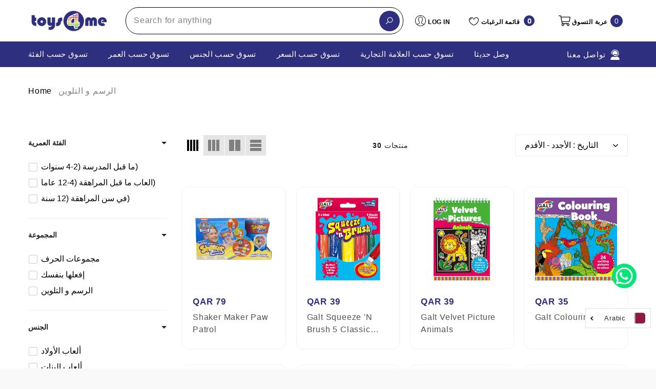

--- FILE ---
content_type: text/css
request_url: https://toys4me.com/cdn/shop/t/28/assets/component-pagination.css?v=24308915804838907191738587659
body_size: 191
content:
.pagination{font-size:0;letter-spacing:0;position:relative}.pagination li{display:inline-block;vertical-align:middle;margin:0 0 10px 10px}.pagination li .link{display:block;font-size:var(--font-size);font-weight:var(--font-weight-bold);text-align:center;text-transform:capitalize;cursor:pointer;background-color:var(--bg-white);border:1px solid var(--bg-grey);min-width:60px;min-height:var(--btn-min-height);padding:17px 5px;padding-top:var(--btn-padding-top);padding-bottom:var(--btn-padding-bottom)}.pagination li:first-child{margin-left:0}.pagination li.disabled{opacity:.5}.pagination li.active .link{background-color:var(--color-global-darken);border-color:var(--color-global-darken)}.pagination li.disabled .link{cursor:default;pointer-events:none}.pagination.pagination-2 li{margin-left:3px;margin-bottom:3px}.pagination.pagination-3 li{margin-left:10px;margin-bottom:10px}.pagination.pagination-2 li .link{min-width:46px;padding:16px 5px 11px;background-color:transparent;border:none}.pagination.pagination-3 li .link{min-width:var(--btn-min-height);background-color:transparent;border-color:#bebcb9}.pagination.pagination-2 li.pagination-item--prev .link,.pagination.pagination-2 li.pagination-item--next .link{width:46px;height:46px;padding:15px;font-size:0;letter-spacing:0;line-height:1;background-color:var(--color-global-darken);border-radius:50%;min-width:unset}.pagination.pagination-3 li.pagination-item--prev .link,.pagination.pagination-3 li.pagination-item--next .link{text-transform:uppercase}.pagination.pagination-2 li.pagination-item--prev .link .icon,.pagination.pagination-2 li.pagination-item--next .link .icon{width:100%;height:100%}.pagination.pagination-2 li.active .link{color:var(--color-link);cursor:default;pointer-events:none}.pagination.pagination-3 li.active .link{cursor:default;pointer-events:none;background-color:#f2edf1;border-color:#f2edf1}.pagination.pagination-2 li.active .link .text,.pagination.pagination-3 li.active .link .text{text-decoration:underline;text-underline-offset:.3em}.pagination-page-total{font-size:calc(var(--font-size) - 1px);font-weight:var(--font-weight-normal);letter-spacing:var(--letter-spacing);line-height:var(--line-height);color:var(--color-text);margin:0 0 23px}.pagination-page-infinite{background-color:#e5e5e5;padding:18px 0}.pagination-page-infinite .link{font-size:var(--font-size);font-weight:var(--font-weight-bolder);text-transform:var(--btn-text-transform)}.pagination-page-infinite .button{display:inline-block;vertical-align:top;width:auto;min-width:240px}.pagination-page-infinite .link.is-loading,.pagination-page-infinite .button.is-loading,.pagination-page-infinite .link.disabled,.pagination-page-infinite .button.disabled{pointer-events:none}.pagination-infinite.style-2{display:flex;justify-content:center;flex-wrap:wrap}.pagination-infinite.style-2 .pagination-page-total{position:relative;top:unset;left:unset;right:unset;bottom:unset;transform:unset;width:100%;margin-top:15px;margin-bottom:0;color:var(--color-grey)}.pagination-infinite.style-2 .pagination-page-infinite{order:-1;padding:0;width:100%;background-color:transparent}body.dark-mode .pagination li .link{background-color:var(--bg-black)}body.dark-mode .pagination.pagination-3 li.active .link{background-color:#0d120e;border-color:#0d120e}body.dark-mode .pagination-page-infinite{background-color:#1a1a1a}@media (min-width: 768px){.pagination li{margin-left:20px;margin-bottom:0}.pagination li.pagination-item--prev .link,.pagination li.pagination-item--next .link{min-width:110px}.pagination.pagination-3 li.pagination-item--prev .link,.pagination.pagination-3 li.pagination-item--next .link{min-width:100px}.pagination.pagination-2 li{margin-bottom:0}.pagination-page-total{position:absolute;top:50%;left:auto;right:30px;margin-bottom:0;width:auto;transform:translateY(-50%)}.pagination-page-infinite{padding-left:100px;padding-right:100px}}@media (min-width: 1025px){.pagination-page-infinite{padding-left:150px;padding-right:150px}}
/*# sourceMappingURL=/cdn/shop/t/28/assets/component-pagination.css.map?v=24308915804838907191738587659 */


--- FILE ---
content_type: text/javascript
request_url: https://toys4me.com/cdn/shop/t/28/assets/usf.js?v=144644633431535125611746967810
body_size: 88297
content:
if(window.usf_filter_translations){var jsStr=usf_filter_translations.innerHTML;jsStr&&(usf.filterTranslations=JSON.parse(jsStr))}function _usfGetFacetTitleTran(title){if(!usf.filterTranslations)return title;var key=keyHandle(title);return usf.filterTranslations[key]?usf.filterTranslations[key].label:title}function _usfGetFacetValueLabelTran(facetTitle,valueLabel){if(!usf.filterTranslations)return valueLabel;var facetKey=keyHandle(facetTitle),valueKey=keyHandle(valueLabel);return console.log(usf.filterTranslations[facetKey],usf.filterTranslations[facetKey].value,usf.filterTranslations[facetKey].value[valueKey]),usf.filterTranslations[facetKey]&&usf.filterTranslations[facetKey].value&&usf.filterTranslations[facetKey].value[valueKey]?usf.filterTranslations[facetKey].value[valueKey]:valueLabel}var keyHandle=function(l2){return l2?l2.toLowerCase().replace(/[\s\/]/g,"_").replace(/---/g,"_").replace(/--/g,"_").replace(/&/g,"_").replace(/\(/g,"_").replace(/\)/g,"_").replace(/\+/g,"_").replace(/amp;/g,"").replace(/,/g,"_").replace(/'/g,"_").replace(/™/g,"_").replace(/\./g,"_"):""};window.USF_FILTER_AVOID_STICKY_HEADER_HORZ_DESKTOP=window.USF_FILTER_AVOID_STICKY_HEADER_VERT_DESKTOP=["body:not(.scroll-down) sticky-header"],window.USF_FILTER_AVOID_STICKY_HEADER_VERT_MOBILE=["body:not(.scroll-down) .header-mobile"];var _usfFilesUrl,_usfImageWidths,_usfProductCartPrice=`
<div class="price" :class="{'price--sold-out': isSoldOut, 'price--on-sale': hasDiscount}">
    <dl>
        <div class="price__regular">
            <dt>
                <span class="visually-hidden visually-hidden--inline">regular price</span>
            </dt>
            <dd class="price__last">
                <span class="price-item price-item--regular" v-html="displayDiscountedPrice"></span>
            </dd>
        </div>
        <div class="price__sale">
            <dt class="price__compare">
                <span class="visually-hidden visually-hidden--inline">regular price</span>
            </dt>
            <dd class="price__compare">
                <s class="price-item price-item--regular" v-html="displayPrice"></s>
            </dd>
            <dt>
                <span class="visually-hidden visually-hidden--inline">sale price</span>
            </dt>
            <dd class="price__last">
                <span class="price-item price-item--sale" v-html="displayDiscountedPrice"></span>
            </dd>
        </div>
    </dl>
</div>`,_usfProductCartTitle=`
<a class="card-title link-underline" :class="{'card-title-ellipsis': _usfGlobalSettings.product_title_line_text != 'full','card-title-change': product.selectedVariantId}" :href="productUrl" :data-product-title="product.title" :data-product-url="productUrl">
    <span v-if="product.selectedVariantId" class="text">
        <span v-html="product.title"></span>
        <span data-change-title v-html="' - ' + _usfGetVariantTitle(selectedVariantForPrice.options,product)"></span>
    </span>
    <span v-else class="text" v-html="product.title"></span>
</a>`,_usfProductCardActionGroup=`
<div v-if="(_usfGlobalSettings.show_wishlist_card && _usfGlobalSettings.show_wishlist) || window._usf_show_quick_view || (_usfGlobalSettings.show_compare && _usfGlobalSettings.product_compare_type == 'icon')" :class="'card-product__group group-' + _usfGlobalSettings.product_action_group_position">
    <div v-if="_usfGlobalSettings.show_wishlist_card && _usfGlobalSettings.show_wishlist" class="card-product__group-item card-wishlist" :class="{'card-mobile__hidden': !_usfGlobalSettings.show_wishlist_card_mobile}">
        <a class="wishlist-icon" href="#" data-wishlist :data-wishlist-handle="product.urlName" :data-product-id="product.id" role="button">
            <span class="visually-hidden" v-html="_usfWishlistAddtext"> </span>
            <span class="text" v-html="_usfWishlistAddtext"></span>
            <svg xmlns="http://www.w3.org/2000/svg" viewBox="0 0 32 32" aria-hidden="true" focusable="false" role="presentation" class="icon icon-wishlist">
                <path d="M 9.5 5 C 5.363281 5 2 8.402344 2 12.5 C 2 13.929688 2.648438 15.167969 3.25 16.0625 C 3.851563 16.957031 4.46875 17.53125 4.46875 17.53125 L 15.28125 28.375 L 16 29.09375 L 16.71875 28.375 L 27.53125 17.53125 C 27.53125 17.53125 30 15.355469 30 12.5 C 30 8.402344 26.636719 5 22.5 5 C 19.066406 5 16.855469 7.066406 16 7.9375 C 15.144531 7.066406 12.933594 5 9.5 5 Z M 9.5 7 C 12.488281 7 15.25 9.90625 15.25 9.90625 L 16 10.75 L 16.75 9.90625 C 16.75 9.90625 19.511719 7 22.5 7 C 25.542969 7 28 9.496094 28 12.5 C 28 14.042969 26.125 16.125 26.125 16.125 L 16 26.25 L 5.875 16.125 C 5.875 16.125 5.390625 15.660156 4.90625 14.9375 C 4.421875 14.214844 4 13.273438 4 12.5 C 4 9.496094 6.457031 7 9.5 7 Z" />
            </svg>
        </a>
    </div>
    <div v-if="window._usf_show_quick_view" class="card-product__group-item card-quickview card-quickviewIcon" :class="[_usf_quickview_class]">
        <a class="quickview-icon" :class="{'card-mobile__hidden': !_usfGlobalSettings.show_quick_view_card_mobile}" href="javascript:void(0)" :data-product-id="product.id" data-open-quick-view-popup :data-product-handle="product.urlName" role="button">
            <span class="visually-hidden" v-html="loc.quickView"></span>
            <span class="text" v-html="loc.quickView"></span>
            <svg v-if="_usfGlobalSettings.layout != '4'" xmlns="http://www.w3.org/2000/svg" viewBox="0 0 26 26" aria-hidden="true" focusable="false" role="presentation" class="icon icon-eyes">
                <path d="M 13 6.15625 C 7.980469 6.15625 3.289063 8.652344 0.46875 12.8125 C -0.0585938 13.59375 0.160156 14.628906 0.9375 15.15625 C 1.230469 15.355469 1.546875 15.46875 1.875 15.46875 C 2.421875 15.46875 2.984375 15.203125 3.3125 14.71875 C 3.417969 14.5625 3.546875 14.429688 3.65625 14.28125 C 4.996094 18.160156 8.664063 20.9375 13 20.9375 C 17.335938 20.9375 21.003906 18.160156 22.34375 14.28125 C 22.453125 14.429688 22.582031 14.5625 22.6875 14.71875 C 23.210938 15.496094 24.28125 15.683594 25.0625 15.15625 C 25.839844 14.628906 26.058594 13.589844 25.53125 12.8125 C 22.714844 8.648438 18.019531 6.15625 13 6.15625 Z M 16.96875 10.25 C 18.636719 10.847656 20.125 11.839844 21.375 13.125 C 20.441406 16.882813 17.042969 19.6875 13 19.6875 C 8.957031 19.6875 5.558594 16.882813 4.625 13.125 C 5.867188 11.847656 7.375 10.882813 9.03125 10.28125 C 8.496094 11.054688 8.1875 11.988281 8.1875 13 C 8.1875 15.65625 10.34375 17.8125 13 17.8125 C 15.65625 17.8125 17.8125 15.65625 17.8125 13 C 17.8125 11.980469 17.511719 11.027344 16.96875 10.25 Z" />
            </svg>
            <svg v-else xmlns="http://www.w3.org/2000/svg" viewBox="0 0 32 32" aria-hidden="true" focusable="false" role="presentation" class="icon icon-eyes">
                <path d="M 16 8 C 7.664063 8 1.25 15.34375 1.25 15.34375 L 0.65625 16 L 1.25 16.65625 C 1.25 16.65625 7.097656 23.324219 14.875 23.9375 C 15.246094 23.984375 15.617188 24 16 24 C 16.382813 24 16.753906 23.984375 17.125 23.9375 C 24.902344 23.324219 30.75 16.65625 30.75 16.65625 L 31.34375 16 L 30.75 15.34375 C 30.75 15.34375 24.335938 8 16 8 Z M 16 10 C 18.203125 10 20.234375 10.601563 22 11.40625 C 22.636719 12.460938 23 13.675781 23 15 C 23 18.613281 20.289063 21.582031 16.78125 21.96875 C 16.761719 21.972656 16.738281 21.964844 16.71875 21.96875 C 16.480469 21.980469 16.242188 22 16 22 C 15.734375 22 15.476563 21.984375 15.21875 21.96875 C 11.710938 21.582031 9 18.613281 9 15 C 9 13.695313 9.351563 12.480469 9.96875 11.4375 L 9.9375 11.4375 C 11.71875 10.617188 13.773438 10 16 10 Z M 16 12 C 14.34375 12 13 13.34375 13 15 C 13 16.65625 14.34375 18 16 18 C 17.65625 18 19 16.65625 19 15 C 19 13.34375 17.65625 12 16 12 Z M 7.25 12.9375 C 7.09375 13.609375 7 14.285156 7 15 C 7 16.753906 7.5 18.394531 8.375 19.78125 C 5.855469 18.324219 4.105469 16.585938 3.53125 16 C 4.011719 15.507813 5.351563 14.203125 7.25 12.9375 Z M 24.75 12.9375 C 26.648438 14.203125 27.988281 15.507813 28.46875 16 C 27.894531 16.585938 26.144531 18.324219 23.625 19.78125 C 24.5 18.394531 25 16.753906 25 15 C 25 14.285156 24.90625 13.601563 24.75 12.9375 Z" />
            </svg>
        </a>
    </div>
    <usf-compare v-if="_usfGlobalSettings.show_compare && _usfGlobalSettings.product_compare_type == 'icon'" :product="product"  :compareClass="'card-product__group-item card-compare card-compareIcon'"></usf-compare>
</div>
<div v-if="_usfGlobalSettings.show_quick_view && _usfGlobalSettings.product_quick_view_type == 'default'" class="card-quickview">
    <a class="quickview-button button" :class="{'card-mobile__hidden': !_usfGlobalSettings.show_quick_view_card_mobile}" href="javascript:void(0)" :data-product-id="product.id" data-open-quick-view-popup :data-product-handle="product.urlName" role="button">
        <span class="visually-hidden" v-html="loc.quickView"></span>
        <span v-html="loc.quickView"></span>
    </a>
</div>`,_usfProductCardActionGroup2=`
<div v-if="(_usfGlobalSettings.show_wishlist_card && _usfGlobalSettings.show_wishlist) || (_usfGlobalSettings.show_action && (_usfSectionSettings.show_add_to_cart || _usfSectionSettings.show_add_to_cart == 'true')) || _usfGlobalSettings.show_quick_view" class="card-product__group-2">
    <div v-if="_usfGlobalSettings.show_wishlist_card && _usfGlobalSettings.show_wishlist" class="card-product__group-item item-square item-hover card-wishlist" :class="{'card-mobile__hidden': !_usfGlobalSettings.show_wishlist_card_mobile}">
        <a class="card-product__group-icon wishlist-icon" href="#" data-wishlist :data-wishlist-handle="product.urlName" :data-product-id="product.id" role="button">
            <span class="visually-hidden" v-html="_usfWishlistAddtext"> </span>
            <svg xmlns="http://www.w3.org/2000/svg" viewBox="0 0 50 50" aria-hidden="true" focusable="false" role="presentation" class="icon icon-wishlist">
                <path d="M 15 7 C 7.832031 7 2 12.832031 2 20 C 2 34.761719 18.695313 42.046875 24.375 46.78125 L 25 47.3125 L 25.625 46.78125 C 31.304688 42.046875 48 34.761719 48 20 C 48 12.832031 42.167969 7 35 7 C 30.945313 7 27.382813 8.925781 25 11.84375 C 22.617188 8.925781 19.054688 7 15 7 Z M 15 9 C 18.835938 9 22.1875 10.96875 24.15625 13.9375 L 25 15.1875 L 25.84375 13.9375 C 27.8125 10.96875 31.164063 9 35 9 C 41.085938 9 46 13.914063 46 20 C 46 32.898438 31.59375 39.574219 25 44.78125 C 18.40625 39.574219 4 32.898438 4 20 C 4 13.914063 8.914063 9 15 9 Z" />
            </svg>
        </a>
    </div>
    <div v-if="_usfGlobalSettings.show_action && (_usfSectionSettings.show_add_to_cart || _usfSectionSettings.show_add_to_cart == 'true')" class="card-product__group-item card-product__group-item-2 card-action card-grid__hidden">
        <add-to-cart-form :loc="loc" :product="product" :hasPopup="hasPopup" :isSoldOut="isSoldOut" :hasOnlyDefaultVariant="hasOnlyDefaultVariant" :selectedVariantForPrice="selectedVariantForPrice" :productUrl="productUrl"></add-to-cart-form>
    </div>
    <div v-if="_usfGlobalSettings.show_quick_view" class="card-product__group-item card-quickview card-quickviewIcon" :class="{'card-mobile__hidden': !_usfGlobalSettings.show_quick_view_card_mobile}">
        <a class="card-product__group-icon quickview-icon" :class="{'card-mobile__hidden': !_usfGlobalSettings.show_quick_view_card_mobile}" href="javascript:void(0)" :data-product-id="product.id" data-open-quick-view-popup :data-product-handle="product.urlName" role="button">
            <span class="visually-hidden" v-html="loc.quickView"></span>
            <svg xmlns="http://www.w3.org/2000/svg" viewBox="0 0 50 50" aria-hidden="true" focusable="false" role="presentation" class="icon icon-lookup">
                <path d="M 21 3 C 11.621094 3 4 10.621094 4 20 C 4 29.378906 11.621094 37 21 37 C 24.710938 37 28.140625 35.804688 30.9375 33.78125 L 44.09375 46.90625 L 46.90625 44.09375 L 33.90625 31.0625 C 36.460938 28.085938 38 24.222656 38 20 C 38 10.621094 30.378906 3 21 3 Z M 21 5 C 29.296875 5 36 11.703125 36 20 C 36 28.296875 29.296875 35 21 35 C 12.703125 35 6 28.296875 6 20 C 6 11.703125 12.703125 5 21 5 Z" />
            </svg>
        </a>
    </div>
</div>`,_usfProductCardActionGroup3=`
<div class="card-product__group group-center group-visible group-bottom" :class="{'card-mobile__hidden': !_usfGlobalSettings.show_action && !_usfGlobalSettings.show_quick_view_card_mobile}">
    <div class="card-product__group-wrapper">
        <div v-if="_usfGlobalSettings.show_wishlist_card && _usfGlobalSettings.show_wishlist" class="card-product__group-item item-square item-hover card-wishlist" :class="{'card-mobile__hidden': !_usfGlobalSettings.show_wishlist_card_mobile}">
            <a class="wishlist-icon" href="#" data-wishlist :data-wishlist-handle="product.urlName" :data-product-id="product.id" role="button">
                <span class="visually-hidden" v-html="_usfWishlistAddtext"></span>
                <span class="text" v-html="_usfWishlistAddtext"></span>
                <svg xmlns="http://www.w3.org/2000/svg" viewBox="0 0 50 50" aria-hidden="true" focusable="false" role="presentation" class="icon icon-wishlist">
                    <path d="M 15 7 C 7.832031 7 2 12.832031 2 20 C 2 34.761719 18.695313 42.046875 24.375 46.78125 L 25 47.3125 L 25.625 46.78125 C 31.304688 42.046875 48 34.761719 48 20 C 48 12.832031 42.167969 7 35 7 C 30.945313 7 27.382813 8.925781 25 11.84375 C 22.617188 8.925781 19.054688 7 15 7 Z M 15 9 C 18.835938 9 22.1875 10.96875 24.15625 13.9375 L 25 15.1875 L 25.84375 13.9375 C 27.8125 10.96875 31.164063 9 35 9 C 41.085938 9 46 13.914063 46 20 C 46 32.898438 31.59375 39.574219 25 44.78125 C 18.40625 39.574219 4 32.898438 4 20 C 4 13.914063 8.914063 9 15 9 Z" />
                </svg>
            </a> 
        </div>

        <div v-if="_usfGlobalSettings.show_action" class="card-product__group-item item-square item-hover card-action card-actionIcon card-grid__hidden d-none">
            <form :action="usf.platform.addToCartUrl" method="post" class="variants" :id="'-' + product.id + _usfSectionId" :data-product-id="product.id" enctype="multipart/form-data">
                <input type="hidden" name="id" :value="selectedVariantForPrice.id"/>
                <input type="hidden" name="quantity" value="1" />
                <button class="action-icon" type="submit" data-btn-addtocart role="button">
                    <span class="text">
                        Add To Bag
                    </span>
                    <svg xmlns="http://www.w3.org/2000/svg" viewBox="0 0 24 24" class="icon icon-cart" aria-hidden="true" focusable="false" role="presentation">
                        <path d="M 4.4140625 1.9960938 L 1.0039062 2.0136719 L 1.0136719 4.0136719 L 3.0839844 4.0039062 L 6.3789062 11.908203 L 5.1816406 13.824219 C 4.7816406 14.464219 4.7609531 15.272641 5.1269531 15.931641 C 5.4929531 16.590641 6.1874063 17 6.9414062 17 L 19 17 L 19 15 L 6.9414062 15 L 6.8769531 14.882812 L 8.0527344 13 L 15.521484 13 C 16.248484 13 16.917531 12.604703 17.269531 11.970703 L 20.873047 5.4863281 C 21.046047 5.1763281 21.041328 4.7981875 20.861328 4.4921875 C 20.681328 4.1871875 20.352047 4 19.998047 4 L 5.25 4 L 4.4140625 1.9960938 z M 6.0820312 6 L 18.298828 6 L 15.521484 11 L 8.1660156 11 L 6.0820312 6 z M 7 18 A 2 2 0 0 0 5 20 A 2 2 0 0 0 7 22 A 2 2 0 0 0 9 20 A 2 2 0 0 0 7 18 z M 17 18 A 2 2 0 0 0 15 20 A 2 2 0 0 0 17 22 A 2 2 0 0 0 19 20 A 2 2 0 0 0 17 18 z"></path>
                    </svg>
                </button>
            </form>
        </div>

        <div v-if="_usfGlobalSettings.show_quick_view" class="card-product__group-item item-square item-hover card-quickview card-quickviewIcon" :class="{'card-mobile__hidden': !_usfGlobalSettings.show_quick_view_card_mobile}">
            <a class="quickview-icon" :class="{'card-mobile__hidden': !_usfGlobalSettings.show_quick_view_card_mobile}" href="javascript:void(0)" :data-product-id="product.id" data-open-quick-view-popup :data-product-handle="product.urlName" role="button">
                <span class="visually-hidden" v-html="loc.quickView"></span>
                <span class="text" v-html="loc.quickView"></span> 
                <svg xmlns="http://www.w3.org/2000/svg" viewBox="0 0 26 26" aria-hidden="true" focusable="false" role="presentation" class="icon icon-eyes">
                    <path d="M 13 6.15625 C 7.980469 6.15625 3.289063 8.652344 0.46875 12.8125 C -0.0585938 13.59375 0.160156 14.628906 0.9375 15.15625 C 1.230469 15.355469 1.546875 15.46875 1.875 15.46875 C 2.421875 15.46875 2.984375 15.203125 3.3125 14.71875 C 3.417969 14.5625 3.546875 14.429688 3.65625 14.28125 C 4.996094 18.160156 8.664063 20.9375 13 20.9375 C 17.335938 20.9375 21.003906 18.160156 22.34375 14.28125 C 22.453125 14.429688 22.582031 14.5625 22.6875 14.71875 C 23.210938 15.496094 24.28125 15.683594 25.0625 15.15625 C 25.839844 14.628906 26.058594 13.589844 25.53125 12.8125 C 22.714844 8.648438 18.019531 6.15625 13 6.15625 Z M 16.96875 10.25 C 18.636719 10.847656 20.125 11.839844 21.375 13.125 C 20.441406 16.882813 17.042969 19.6875 13 19.6875 C 8.957031 19.6875 5.558594 16.882813 4.625 13.125 C 5.867188 11.847656 7.375 10.882813 9.03125 10.28125 C 8.496094 11.054688 8.1875 11.988281 8.1875 13 C 8.1875 15.65625 10.34375 17.8125 13 17.8125 C 15.65625 17.8125 17.8125 15.65625 17.8125 13 C 17.8125 11.980469 17.511719 11.027344 16.96875 10.25 Z"></path>
                </svg>
            </a>
        </div>

        <usf-compare v-if="_usfGlobalSettings.show_compare && _usfGlobalSettings.product_compare_type == 'icon'" :product="product"  :compareClass="'card-product__group-item item-square item-hover card-compare card-compareIcon'"></usf-compare>
    </div>
</div>
`,_usfProductBadges=`
<div v-if="_usfGlobalSettings.show_badge && (showSaleBadge || showSoldOutBadge || customBadge || bundleBadge || showNewBadge)" class="halo-productBadges" :class="[_usf_badge_class,'badge-' + _usfGlobalSettings.badge_postion,'halo-productBadges--' + _usfGlobalSettings.badge_postion,'style-'+ _usfGlobalSettings.badge_style]" :data-new-badge-number="_usfGlobalSettings.new_badge_limit">
    <span v-if="showNewBadge" class="badge new-badge" aria-hidden="true" v-html="_usfNewText"></span>
    <span v-if="showSaleBadge" class="badge sale-badge" aria-hidden="true" v-html="_usfGlobalSettings.sale_badge_type == 'discount' ? '-' + salePercent + '%' : _usfSaleText"></span>
    <span v-if="showSoldOutBadge" class="badge sold-out-badge" aria-hidden="true" v-html="loc.soldOut"></span>
    <span v-if="customBadge" class="badge custom-badge" aria-hidden="true" v-html="_usfCustomBadgeText"></span>
    <span v-if="bundleBadge" class="badge bundle-badge" aria-hidden="true" v-html="_usfBundleText"></span>
</div>`,_usfProductCardImage=`
<a v-if="product.images.length" class="card-media" :class="['card-media--' + _usfSectionSettings.image_ratio, {'media--hover-effect': hoverImage && _usfGlobalSettings.show_image_swap, 'media--loading-effect': _usfGlobalSettings.show_image_loading}]" :href="productUrl" :style="_usfGetImgWrapStyle(selectedImageRatio)">
    <img :srcset="_usfGetImageSrcset(scaledSelectedImageUrl,selectedImage)" :src="selectedImageUrl" sizes="(min-width: 1100px) 535px, (min-width: 750px) calc((100vw - 130px) / 2), calc((100vw - 50px) / 2)" :alt="selectedImage.alt" class="lazyload">
    <img v-if="_usfGlobalSettings.show_image_swap && hoverImage" :srcset="_usfGetImageSrcset(scaledHoverImageUrl,hoverImage)" :src="hoverImageUrl" sizes="(min-width: 1100px) 535px, (min-width: 750px) calc((100vw - 130px) / 2), calc((100vw - 50px) / 2)" :alt="hoverImage.alt" class="lazyload">
</a>
<a v-else class="card-media" :class="['card-media--' + _usfSectionSettings.image_ratio, {'media--loading-effect': _usfGlobalSettings.show_image_loading}]" :href="productUrl" v-html="_usfNoImageSvg"></a>`,_usfFilterBodyTemplate=`<!-- Range filter -->
<div v-if="isRange" class="usf-facet-values usf-facet-range">
    <!-- Range inputs -->
    <div class="usf-slider-inputs usf-clear">
        <span class="usf-slider-input__from">
            <span class="usf-slider-input__prefix" v-html="facet.sliderPrefix" v-if="facet.showSliderInputPrefixSuffix"></span>
            <input :readonly="!hasRangeInputs" :value="rangeConverter(range[0]).toFixed(rangeDecimals)" @change="e => onRangeInput(e, range[0], 0)">
            <span class="usf-slider-input__suffix" v-html="facet.sliderSuffix" v-if="facet.showSliderInputPrefixSuffix"></span>
        </span>
        <span class="usf-slider-div">-</span>
        <span class="usf-slider-input__to">
            <span class="usf-slider-input__prefix" v-html="facet.sliderPrefix" v-if="facet.showSliderInputPrefixSuffix"></span>
            <input :readonly="!hasRangeInputs" :value="rangeConverter(range[1]).toFixed(rangeDecimals)" @change="e => onRangeInput(e, range[1], 1)">
            <span class="usf-slider-input__suffix" v-html="facet.sliderSuffix" v-if="facet.showSliderInputPrefixSuffix"></span>
        </span>
    </div>
	<!-- See API reference of this component at https://docs.sobooster.com/search/storefront-js-api/slider-component -->
    <usf-slider :color="facet.sliderColor" :symbols="facet.sliderValueSymbols" :prefix="facet.sliderPrefix" :suffix="facet.sliderSuffix" :min="facet.min" :max="facet.max" :pips="facet.range[0]" :step="facet.range[1]" :decimals="rangeDecimals" :value="range" :converter="rangeConverter" @input="onRangeSliderInput" @change="onRangeSliderChange"></usf-slider>
</div>
<!-- List + Swatch filter -->
<div v-else ref="values" :class="'usf-facet-values usf-scrollbar usf-facet-values--' + facet.display + (facet.showSwatchLabel ? ' usf-show-swatch-label usf-show-swatch-label--' + facet.swatchLabelDisplay : '') + (facet.navigationCollections ? ' usf-navigation' : '') + (facet.valuesTransformation ? (' usf-' + facet.valuesTransformation.toLowerCase()) : '') + (facet.circleSwatch ? ' usf-facet-values--circle' : '')" :style="!usf.isMobileFilter && facet.maxHeight ? { maxHeight: facet.maxHeight } : null">
    <!-- Filter options -->                
    <usf-filter-option @onToggleFilter="onToggleFilter" v-for="o in visibleOptions" :facet="facet" :option="o"  :key="(o.id ? +o.id + '_': '') + (o.label ? o.label + '_': '') + (o.llabel ? o.llabel + '_': '') + (o.min ? o.min + '_': '') + (o.max ? o.max : '')"></usf-filter-option>
</div>

<!-- More -->
<div v-if="isMoreVisible" class="usf-more" @click="onShowMore" v-html="loc.more"></div>`,_usfSearchResultsSkeletonItemTpl=`<div v-if="view === 'grid'" class="usf-sr-product usf-skeleton">
    <div class="usf-img"></div>
    <div class="usf-meta"></div>
</div>
<div class="usf-sr-product usf-skeleton" v-else>
    <!-- Image column -->
    <div class="usf-img-column">
        <div class="usf-img"></div>
    </div>

    <!-- Info column -->
    <div class="usf-info-column">
        <div class="usf-title"></div>
        <div class="usf-vendor"></div>
        <div class="usf-price-wrapper"></div>
    </div>
</div>`,_usfSearchResultsSummaryTpl=`<span class="usf-sr-summary" v-html="loader === true ? '&nbsp;' : usf.utils.format(term ? loc.productSearchResultWithTermSummary : loc.productSearchResultSummary, result.total, usf.utils.encodeHtml(term))"></span>`,_usfSearchResultsViewsTpl=`<div class="toolbar">
    <div class="toolbar-wrapper">
            <div class="toolbar-item toolbar-viewAs clearfix">
                <span class="toolbar-icon icon-mode icon-mode-grid grid-5" role="button" aria-label="Grid 5" tabindex="0" :class="{'active': view === 'grid' && layout == 5}" @click.prevent.stop="onNewGridViewClick(5)"></span>
                <span class="toolbar-icon icon-mode icon-mode-grid grid-4" role="button" aria-label="Grid 4" tabindex="0" :class="{'active': view === 'grid' && layout == 4}" @click.prevent.stop="onNewGridViewClick(4)"></span>
                <span class="toolbar-icon icon-mode icon-mode-grid grid-3" role="button" aria-label="Grid 3" tabindex="0" :class="{'active': view === 'grid' && layout == 3}" @click.prevent.stop="onNewGridViewClick(3)"></span>
                <span class="toolbar-icon icon-mode icon-mode-grid grid-2" role="button" aria-label="Grid 2" tabindex="0" :class="{'active': view === 'grid' && layout == 2}" @click.prevent.stop="onNewGridViewClick(2)"></span>
                <span class="toolbar-icon icon-mode icon-mode-list" role="button" aria-label="List" tabindex="0" :class="{'active': view === 'list'}" @click.prevent.stop="onNewListViewClick"></span>
            </div>
    </div>
</div>`,_usfSearchResultsSortByTpl='<usf-dropdown :placeholder="loc.sort" :value="sortBy" :options="sortByOptions" @input="onSortByChanged"></usf-dropdown>';usf.templates={app:`<div id="usf_container" class="usf-zone" :class="{'usf-filters-horz': usf.settings.filters.horz}">
    <template v-if="hasFilters">
        <usf-filters></usf-filters>
    </template>
    <usf-new-sr></usf-new-sr>
</div>`,searchResults:`
<div class="usf-sr-container" :class="{'usf-no-facets': noFacets, 'usf-empty': !loader && !hasResults, 'usf-nosearch': !showSearchBox}">
    <!-- Search form -->
    <form v-if="showSearchBox" action="/search" method="get" role="search" class="usf-sr-inputbox">
        <button type="submit" class="usf-icon usf-icon-search usf-btn"></button>
        <input name="q" autocomplete="off" ref="searchInput" v-model="termModel">
        <button v-if="termModel" class="usf-remove usf-btn" @click.prevent.stop="clearSearch"></button>
    </form>

    <template v-if="usf.isMobile">
        <div class="usf-sr-config" >
            <template v-if="usf.settings.filters.filtersMobileStyle !== 'horz-scrolling-pills'">
                <div class="usf-sr-config__mobile-filters-wrapper">
                    <div class="usf-filters" :class="{'usf-has-filters': !!facetFilterIds.length}" @click="onMobileToggle">
                        <button class="usf-btn" v-html="loc.filters"></button>
                    </div>
                    `+_usfSearchResultsSortByTpl+`
                </div>
            </template>
            <template v-else >
                
			    <usf-pill-filters/>
            </template>
            `+_usfSearchResultsSummaryTpl+_usfSearchResultsViewsTpl+`
            
        </div>
        <div v-if="usf.settings.filters.filtersMobileStyle === 'horz-scrolling-pills'">
            <usf-pill-filter-breadcrumb/>
        </div>
    </template>
    <div class="usf-sr-config" v-else>
        `+_usfSearchResultsViewsTpl+_usfSearchResultsSummaryTpl+_usfSearchResultsSortByTpl+`
    </div>

    <usf-sr-banner v-if="result && result.extra && result.extra.banner && !result.extra.banner.isBottom" :banner="result.extra.banner"></usf-sr-banner>

    <!-- Load previous -->
    <div id="usf-sr-top-loader" :class="{'usf-with-loader':loader === 'prev'}" v-if="(loader === 'prev' || itemsOffset) && loader !== true && hasResults && usf.settings.search.more !== 'page'"></div>
    <ul :class="(view === 'grid' ? gridWrapClass : listWrapClass) + ' usf-results usf-' + view">
        <template v-if="loader===true">`+_usfSearchResultsSkeletonItemTpl+_usfSearchResultsSkeletonItemTpl+_usfSearchResultsSkeletonItemTpl+_usfSearchResultsSkeletonItemTpl+`</template>
        <template v-else>
            <template v-if="hasResults">
                <template v-for="(p,index) in result.items">
                    <usf-sr-griditem5 v-if="_usfGlobalSettings.product_card_style == '5'" :product="p" :productIndex="index+1" :result="result" :key="p.id+'_'+(p.selectedVariantId ? p.selectedVariantId : '')"></usf-sr-griditem5>
                    <usf-sr-griditem2 v-else-if="_usfGlobalSettings.product_card_style == '2'" :product="p" :productIndex="index+1" :result="result" :key="p.id+'_'+(p.selectedVariantId ? p.selectedVariantId : '')"></usf-sr-griditem2>
                    <usf-sr-griditem3 v-else-if="_usfGlobalSettings.product_card_style == '3'" :product="p" :productIndex="index+1" :result="result" :key="p.id+'_'+(p.selectedVariantId ? p.selectedVariantId : '')"></usf-sr-griditem3>
                    <usf-sr-griditem4 v-else-if="_usfGlobalSettings.product_card_style == '4'" :product="p" :productIndex="index+1" :result="result" :key="p.id+'_'+(p.selectedVariantId ? p.selectedVariantId : '')"></usf-sr-griditem4>
                    <usf-sr-griditem7 v-else-if="_usfGlobalSettings.product_card_style == '7'" :product="p" :productIndex="index+1" :result="result" :key="p.id+'_'+(p.selectedVariantId ? p.selectedVariantId : '')"></usf-sr-griditem7>
                    <usf-sr-griditem1 v-else :product="p" :productIndex="index+1" :result="result" :key="p.id+'_'+(p.selectedVariantId ? p.selectedVariantId : '')"></usf-sr-griditem1>
                </template>
            </template>
            <template v-else>
                <!-- Empty result -->
                <div class="usf-sr-empty">
                    <div class="usf-icon"></div>
                    <span v-html="term ? usf.utils.format(loc.productSearchNoResults, usf.utils.encodeHtml(term)) : loc.productSearchNoResultsEmptyTerm"></span>
                    <button v-if="facetFilterIds.length" class="usf-btn usf-btn-action" v-html="loc.clearAllFilters" @click="usf.queryRewriter.removeAllFacetFilters"></button>
                </div>
            </template>
        </template>
    </ul>

    <usf-sr-banner v-if="result && result.extra && result.extra.banner && result.extra.banner.isBottom" :banner="result.extra.banner"></usf-sr-banner>

    <!-- Paging & load more -->
    <div class="usf-sr-paging" v-if="loader !== true">
        <div class="usf-sr-more" v-if="hasResults && usf.settings.search.more === 'more'">
            <div class="usf-title" v-html="usf.utils.format(loc.youHaveViewed, itemsLoaded, result.total)"></div>
            <div class="usf-progress">
                <div :style="{width: (itemsLoaded * 100 / result.total) + '%'}"></div>
            </div>
            <button v-if="itemsLoaded < result.total" class="usf-load-more" :class="{'usf-with-loader': loader === 'more'}" @click="onLoadMore"><span v-html="loc.loadMore"></span></button>
        </div>
        <usf-sr-pages v-else-if="hasResults && usf.settings.search.more === 'page'" :page="page" :pages-total="pagesTotal" :pages-to-display="4" :side-pages-to-display="1"></usf-sr-pages>
        <div class="usf-sr-loader usf-with-loader" v-else-if="loader === 'more'"></div>
    </div>
</div>
`,searchResultsGridViewItem1:`
<li class="product" :product-selector="product.id" :data-usf-pid="product.id">
    <div class="product-item" :data-product-id="product.id" :data-json-product="JSON.stringify(dataJsonProduct)" >
        <div class="card style-1" @click="onItemClick" @mouseover="onItemHover" @mouseleave="onItemLeave">
            <div class="card-product" :class="{'card--text-only': !product.images.length,'card--soft': !product.images.length}">
                <div class="card-product__wrapper">
                    <!--badges-->
                    `+_usfProductBadges+_usfProductCardImage+_usfProductCardActionGroup+`
                    <!-- Wishlist -->
                    <usf-plugin name="searchResultsProductWishList" :data="pluginData"></usf-plugin>
                    <!-- Labels -->
                    <usf-plugin name="searchResultsProductLabel" :data="pluginData"></usf-plugin>
                    <!--product-swatch-->
                    <usf-swatches v-if="_usfGlobalSettings.show_swatch && isColor && _usfGlobalSettings.product_swatch_type == 'slider'" :product="product" :swClass="'text-center'"></usf-swatches>
                    <!--quick shop top-->
                    <template v-if="_usfGlobalSettings.show_quick_shop && _usfGlobalSettings.quick_shop_position == 'top' && !isSoldOut && product.variants.length > 0 && !hasOnlyDefaultVariant && hasPopup">
                        <div class="variants-popup custom-scrollbar">
                            <product-quick-shop-popup :product="product" :position="position" :loc="loc" :isSoldOut="isSoldOut"></product-quick-shop-popup>
                        </div>
                    </template>
                </div>
            </div>
            <div class="card-information">
                <div class="card-information__wrapper" :class="['text-' + _usfGlobalSettings.product_content_text_align]">
                    <div v-if="_usfGlobalSettings.show_review || _usfGlobalSettings.show_vendor" class="card-information__group" :class="{'halo-productReview': _usfGlobalSettings.show_review, 'card-information__group-2': !_usfGlobalSettings.show_review || !_usfGlobalSettings.show_vendor}">
                        <div v-if="_usfGlobalSettings.show_vendor && usf.settings.search.showVendor" class="card-vendor">
                            <span class="visually-hidden">Vendor</span>
                            <a :href="usf.platform.baseUrl + '/collections/vendors?q=' + encodeURIComponent(product.vendor)" v-html="product.vendor"></a>
                        </div>
                        <!-- Product review -->
                        <div class="card-review halo-productReview clearfix card-grid__hidden">
                            <usf-plugin name="searchResultsProductReview" :data="pluginData"></usf-plugin>
                        </div>
                    </div>

                    `+_usfProductCartTitle+`
                    <!-- Product review -->
                    <div class="card-review halo-productReview clearfix card-list__hidden">
                        <usf-plugin name="searchResultsProductReview" :data="pluginData"></usf-plugin>
                    </div>
                    <!--card-summmary-->
                    <div v-if="summmaryMeta != ''" class="card-summmary card-list__hidden" v-html="_usfListDesc(summmaryMeta,100000)"></div>
                    <div v-else class="card-summmary card-list__hidden" v-html="_usfListDesc(product.description,50)"></div>

                    <div v-if="_usfGlobalSettings.show_compare && _usfGlobalSettings.product_compare_type == 'default'" class="card-information__group">
                        <div class="card-price" :id="'card-price-' + product.id">
                            `+_usfProductCartPrice+`
                        </div>
                        <usf-compare :product="product" :compareClass="'card-compare card-grid__hidden'"></usf-compare>

                    </div>
                    <div v-else class="card-price" :id="'card-price-' + product.id">
                        `+_usfProductCartPrice+`
                    </div>
                    <usf-swatches v-if="_usfGlobalSettings.show_swatch && isColor && _usfGlobalSettings.product_swatch_type == 'grid'" :product="product" :swClass="''"></usf-swatches>
                    <!-- Swatch-->
                    <usf-plugin name="searchResultsProductSwatch" :data="pluginData"></usf-plugin>
                </div>
                <div class="card-action__group card-list__hidden">
                    <div v-if="_usfGlobalSettings.show_action && (_usfSectionSettings.show_add_to_cart || _usfSectionSettings.show_add_to_cart == 'true')" class="card-action">
                        <add-to-cart-form-list :product="product" :loc="loc" :isSoldOut="isSoldOut" :hasOnlyDefaultVariant="hasOnlyDefaultVariant" :selectedVariantForPrice="selectedVariantForPrice" :productUrl="productUrl"></add-to-cart-form-list>
                    </div>
                    <usf-compare v-if="_usfGlobalSettings.show_compare && _usfGlobalSettings.product_compare_type == 'default'" :product="product"  :compareClass="'card-compare'"></usf-compare>
                </div>

                <div v-if="_usfGlobalSettings.show_action && (_usfSectionSettings.show_add_to_cart || _usfSectionSettings.show_add_to_cart == 'true')" class="card-action card-grid__hidden">
                    <!--begin add-to-cart-form-->
                    <add-to-cart-form :loc="loc" :product="product" :hasPopup="hasPopup" :isSoldOut="isSoldOut" :hasOnlyDefaultVariant="hasOnlyDefaultVariant" :selectedVariantForPrice="selectedVariantForPrice" :productUrl="productUrl"></add-to-cart-form>
                    <template v-if="_usfGlobalSettings.product_card_style != '5' && _usfGlobalSettings.show_quick_shop && _usfGlobalSettings.quick_shop_position == 'bottom' && !isSoldOut && product.variants.length > 0 && !hasOnlyDefaultVariant && hasPopup">
                        <div class="variants-popup custom-scrollbar" :style="'bottom:' + _usfBottom + '; max-height: calc(100% - ' + _usfBottom + ');'">
                            <product-quick-shop-popup :product="product" :position="position" :loc="loc" :isSoldOut="isSoldOut"></product-quick-shop-popup>
                        </div>
                    </template>
                    <!--end add-to-cart-form-->
                </div>

                <div class="card-popup card-list__hidden custom-scrollbar">
                    <a href="javascript:void(0)" :title="_usfCloseText" data-close-quickshop-popup-list role="button">
                        <span class="visually-hidden" v-html="_usfCloseText"></span>
                        <svg xmlns="http://www.w3.org/2000/svg" viewBox="0 0 48 48" aria-hidden="true" focusable="false" role="presentation">
                            <path d="M 38.982422 6.9707031 A 2.0002 2.0002 0 0 0 37.585938 7.5859375 L 24 21.171875 L 10.414062 7.5859375 A 2.0002 2.0002 0 0 0 8.9785156 6.9804688 A 2.0002 2.0002 0 0 0 7.5859375 10.414062 L 21.171875 24 L 7.5859375 37.585938 A 2.0002 2.0002 0 1 0 10.414062 40.414062 L 24 26.828125 L 37.585938 40.414062 A 2.0002 2.0002 0 1 0 40.414062 37.585938 L 26.828125 24 L 40.414062 10.414062 A 2.0002 2.0002 0 0 0 38.982422 6.9707031 z" />
                        </svg>
                    </a>
                    <div class="card-popup-content"></div>
                </div>
            </div>
        </div>
    </div>
</li>
`,searchResultsGridViewItem2:`
<li class="product" :product-selector="product.id" :data-usf-pid="product.id">
    <div class="product-item" :data-product-id="product.id" :data-json-product="JSON.stringify(dataJsonProduct)">
        <div class="card style-2" @click="onItemClick" @mouseover="onItemHover" @mouseleave="onItemLeave">
            <div class="card-product" :class="{'card--text-only': !product.images.length,'card--soft': !product.images.length}">
                <div class="card-product__wrapper">
                    <!--badges-->
                    `+_usfProductBadges+_usfProductCardImage+_usfProductCardActionGroup+`
                    <!-- Wishlist -->
                    <usf-plugin name="searchResultsProductWishList" :data="pluginData"></usf-plugin>
                    <!-- Labels -->
                    <usf-plugin name="searchResultsProductLabel" :data="pluginData"></usf-plugin>
                    <!--product-swatch-->
                    <usf-swatches v-if="_usfGlobalSettings.show_swatch && isColor && _usfGlobalSettings.product_swatch_type == 'slider'" :product="product" :swClass="'text-center'"></usf-swatches>
                    <!--quick shop top-->
                    <template v-if="_usfGlobalSettings.show_quick_shop && _usfGlobalSettings.quick_shop_position == 'top' && !isSoldOut && product.variants.length > 0 && !hasOnlyDefaultVariant && hasPopup">
                        <div class="variants-popup custom-scrollbar">
                            <product-quick-shop-popup :product="product" :position="position" :loc="loc" :isSoldOut="isSoldOut"></product-quick-shop-popup>
                        </div>
                    </template>
                </div>
            </div>
            <div class="card-information">
                <div class="card-information__wrapper" :class="['text-' + _usfGlobalSettings.product_content_text_align]">
                        <div v-if="_usfGlobalSettings.show_vendor && usf.settings.search.showVendor" class="card-vendor">
                            <span class="visually-hidden">Vendor</span>
                            <a :href="usf.platform.baseUrl + '/collections/vendors?q=' + encodeURIComponent(product.vendor)" v-html="product.vendor"></a>
                        </div>
                        `+_usfProductCartTitle+`
                        <!-- Product review -->
                        <div class="card-review halo-productReview clearfix card-grid__hidden">
                            <usf-plugin name="searchResultsProductReview" :data="pluginData"></usf-plugin>
                        </div>

                    
                    <!-- Product review -->
                    <div class="card-review halo-productReview clearfix card-list__hidden">
                        <usf-plugin name="searchResultsProductReview" :data="pluginData"></usf-plugin>
                    </div>
                    <!--card-summmary-->
                    <div v-if="summmaryMeta != ''" class="card-summmary card-list__hidden" v-html="_usfListDesc(summmaryMeta,100000)"></div>
                    <div v-else class="card-summmary card-list__hidden" v-html="_usfListDesc(product.description,50)"></div>

                    <div class="card-price" :id="'card-price-' + product.id">
                        `+_usfProductCartPrice+`
                    </div>
                    <usf-swatches v-if="_usfGlobalSettings.show_swatch && isColor && _usfGlobalSettings.product_swatch_type == 'grid'" :product="product" :swClass="''"></usf-swatches>
                    <!-- Swatch-->
                    <usf-plugin name="searchResultsProductSwatch" :data="pluginData"></usf-plugin>
                </div>
                <div class="card-action__group card-list__hidden">
                    <div v-if="_usfGlobalSettings.show_action && (_usfSectionSettings.show_add_to_cart || _usfSectionSettings.show_add_to_cart == 'true')" class="card-action">
                        <add-to-cart-form-list :product="product" :loc="loc" :isSoldOut="isSoldOut" :hasOnlyDefaultVariant="hasOnlyDefaultVariant" :selectedVariantForPrice="selectedVariantForPrice" :productUrl="productUrl"></add-to-cart-form-list>
                    </div>
                    <usf-compare v-if="_usfGlobalSettings.show_compare && _usfGlobalSettings.product_compare_type == 'default'" :product="product" :compareClass="'card-compare'"></usf-compare>
                </div>

                <div v-if="_usfGlobalSettings.show_action && (_usfSectionSettings.show_add_to_cart || _usfSectionSettings.show_add_to_cart == 'true')" class="card-action card-grid__hidden">
                    <!--begin add-to-cart-form-->
                    <add-to-cart-form :loc="loc" :product="product" :hasPopup="hasPopup" :isSoldOut="isSoldOut" :hasOnlyDefaultVariant="hasOnlyDefaultVariant" :selectedVariantForPrice="selectedVariantForPrice" :productUrl="productUrl"></add-to-cart-form>
                    <template v-if="_usfGlobalSettings.product_card_style != '5' && _usfGlobalSettings.show_quick_shop && _usfGlobalSettings.quick_shop_position == 'bottom' && !isSoldOut && product.variants.length > 0 && !hasOnlyDefaultVariant && hasPopup">
                        <div class="variants-popup custom-scrollbar" :style="'bottom:' + _usfBottom + '; max-height: calc(100% - ' + _usfBottom + ');'">
                            <product-quick-shop-popup :product="product" :position="position" :loc="loc" :isSoldOut="isSoldOut"></product-quick-shop-popup>
                        </div>
                    </template>
                    <!--end add-to-cart-form-->
                </div>
                <usf-compare v-if="_usfGlobalSettings.show_compare && _usfGlobalSettings.product_compare_type == 'default'" :product="product" :compareClass="'card-compare with-plus text-center card-grid__hidden'"></usf-compare>
                <div class="card-popup card-list__hidden custom-scrollbar">
                    <a href="javascript:void(0)" :title="_usfCloseText" data-close-quickshop-popup-list role="button">
                        <span class="visually-hidden" v-html="_usfCloseText"></span>
                        <svg xmlns="http://www.w3.org/2000/svg" viewBox="0 0 48 48" aria-hidden="true" focusable="false" role="presentation">
                            <path d="M 38.982422 6.9707031 A 2.0002 2.0002 0 0 0 37.585938 7.5859375 L 24 21.171875 L 10.414062 7.5859375 A 2.0002 2.0002 0 0 0 8.9785156 6.9804688 A 2.0002 2.0002 0 0 0 7.5859375 10.414062 L 21.171875 24 L 7.5859375 37.585938 A 2.0002 2.0002 0 1 0 10.414062 40.414062 L 24 26.828125 L 37.585938 40.414062 A 2.0002 2.0002 0 1 0 40.414062 37.585938 L 26.828125 24 L 40.414062 10.414062 A 2.0002 2.0002 0 0 0 38.982422 6.9707031 z" />
                        </svg>
                    </a>
                    <div class="card-popup-content"></div>
                </div>
            </div>
        </div>
    </div>
</li>`,searchResultsGridViewItem3:`
<li class="product" :product-selector="product.id" :data-usf-pid="product.id">
    <div class="product-item" :data-product-id="product.id" :data-json-product="JSON.stringify(dataJsonProduct)">
        <div class="card style-3" @click="onItemClick" @mouseover="onItemHover" @mouseleave="onItemLeave">
            <div class="card-product" :class="{'card--text-only': !product.images.length,'card--soft': !product.images.length}">
                <div class="card-product__wrapper">
                    <!--badges-->
                    `+_usfProductBadges+_usfProductCardImage+_usfProductCardActionGroup+`
                    <!-- Wishlist -->
                    <usf-plugin name="searchResultsProductWishList" :data="pluginData"></usf-plugin>
                    <!-- Labels -->
                    <usf-plugin name="searchResultsProductLabel" :data="pluginData"></usf-plugin>
                    <!--product-swatch-->
                    <usf-swatches v-if="_usfGlobalSettings.show_swatch && isColor && _usfGlobalSettings.product_swatch_type == 'slider'" :product="product" :swClass="'text-center'"></usf-swatches>
                    <!--quick shop top-->
                    <template v-if="_usfGlobalSettings.show_quick_shop && _usfGlobalSettings.quick_shop_position == 'top' && !isSoldOut && product.variants.length > 0 && !hasOnlyDefaultVariant && hasPopup">
                        <div class="variants-popup custom-scrollbar">
                            <product-quick-shop-popup :product="product" :position="position" :loc="loc" :isSoldOut="isSoldOut"></product-quick-shop-popup>
                        </div>
                    </template>
                </div>
            </div>
            <div class="card-information">
                <div class="card-information__wrapper" :class="['text-' + _usfGlobalSettings.product_content_text_align]">
                        <div v-if="_usfGlobalSettings.show_vendor && usf.settings.search.showVendor" class="card-vendor">
                            <span class="visually-hidden">Vendor</span>
                            <a :href="usf.platform.baseUrl + '/collections/vendors?q=' + encodeURIComponent(product.vendor)" v-html="product.vendor"></a>
                        </div>
                        `+_usfProductCartTitle+`
                        <!-- Product review -->
                        <div class="card-review halo-productReview clearfix card-grid__hidden">
                            <usf-plugin name="searchResultsProductReview" :data="pluginData"></usf-plugin>
                        </div>

                    
                    <!-- Product review -->
                    <div class="card-review halo-productReview clearfix card-list__hidden">
                        <usf-plugin name="searchResultsProductReview" :data="pluginData"></usf-plugin>
                    </div>
                    <!--card-summmary-->
                    <div v-if="summmaryMeta != ''" class="card-summmary card-list__hidden" v-html="_usfListDesc(summmaryMeta,100000)"></div>
                    <div v-else class="card-summmary card-list__hidden" v-html="_usfListDesc(product.description,50)"></div>

                    <div class="card-price" :id="'card-price-' + product.id">
                        `+_usfProductCartPrice+`
                    </div>
                    <usf-swatches v-if="_usfGlobalSettings.show_swatch && isColor && _usfGlobalSettings.product_swatch_type == 'grid'" :product="product" :swClass="''"></usf-swatches>
                    <!-- Swatch-->
                    <usf-plugin name="searchResultsProductSwatch" :data="pluginData"></usf-plugin>
                </div>
                <div class="card-action__group card-list__hidden">
                    <div v-if="_usfGlobalSettings.show_action && (_usfSectionSettings.show_add_to_cart || _usfSectionSettings.show_add_to_cart == 'true')" class="card-action">
                        <add-to-cart-form-list :product="product" :loc="loc" :isSoldOut="isSoldOut" :hasOnlyDefaultVariant="hasOnlyDefaultVariant" :selectedVariantForPrice="selectedVariantForPrice" :productUrl="productUrl"></add-to-cart-form-list>
                    </div>
                    <usf-compare v-if="_usfGlobalSettings.show_compare && _usfGlobalSettings.product_compare_type == 'default'" :product="product" :compareClass="'card-compare'"></usf-compare>
                </div>
                <div class="card-action__wrapper">
                    <div v-if="_usfGlobalSettings.show_action && (_usfSectionSettings.show_add_to_cart || _usfSectionSettings.show_add_to_cart == 'true')" class="card-action card-grid__hidden">
                        <!--begin add-to-cart-form-->
                        <add-to-cart-form :loc="loc" :product="product" :hasPopup="hasPopup" :isSoldOut="isSoldOut" :hasOnlyDefaultVariant="hasOnlyDefaultVariant" :selectedVariantForPrice="selectedVariantForPrice" :productUrl="productUrl"></add-to-cart-form>
                        <template v-if="_usfGlobalSettings.product_card_style != '5' && _usfGlobalSettings.show_quick_shop && _usfGlobalSettings.quick_shop_position == 'bottom' && !isSoldOut && product.variants.length > 0 && !hasOnlyDefaultVariant && hasPopup">
                            <div class="variants-popup custom-scrollbar" :style="'bottom:' + _usfBottom + '; max-height: calc(100% - ' + _usfBottom + ');'">
                                <product-quick-shop-popup :product="product" :position="position" :loc="loc" :isSoldOut="isSoldOut"></product-quick-shop-popup>
                            </div>
                        </template>
                        <!--end add-to-cart-form-->
                    </div>
                    <usf-compare v-if="_usfGlobalSettings.show_compare && _usfGlobalSettings.product_compare_type == 'default'" :product="product" :compareClass="'card-compare text-left card-grid__hidden'"></usf-compare>
                </div>
                <div class="card-popup card-list__hidden custom-scrollbar">
                    <a href="javascript:void(0)" :title="_usfCloseText" data-close-quickshop-popup-list role="button">
                        <span class="visually-hidden" v-html="_usfCloseText"></span>
                        <svg xmlns="http://www.w3.org/2000/svg" viewBox="0 0 48 48" aria-hidden="true" focusable="false" role="presentation">
                            <path d="M 38.982422 6.9707031 A 2.0002 2.0002 0 0 0 37.585938 7.5859375 L 24 21.171875 L 10.414062 7.5859375 A 2.0002 2.0002 0 0 0 8.9785156 6.9804688 A 2.0002 2.0002 0 0 0 7.5859375 10.414062 L 21.171875 24 L 7.5859375 37.585938 A 2.0002 2.0002 0 1 0 10.414062 40.414062 L 24 26.828125 L 37.585938 40.414062 A 2.0002 2.0002 0 1 0 40.414062 37.585938 L 26.828125 24 L 40.414062 10.414062 A 2.0002 2.0002 0 0 0 38.982422 6.9707031 z" />
                        </svg>
                    </a>
                    <div class="card-popup-content"></div>
                </div>
            </div>
        </div>
    </div>
</li>`,searchResultsGridViewItem4:`
<li class="product" :product-selector="product.id" :data-usf-pid="product.id">
    <div class="product-item product-item--box-shadow" :data-product-id="product.id" :data-json-product="JSON.stringify(dataJsonProduct)" :style="'padding-bottom:' + _usf_position_bottom">
        <div class="card style-4" @click="onItemClick" @mouseover="onItemHover" @mouseleave="onItemLeave">
            <div class="card-product" :class="{'card--text-only': !product.images.length,'card--soft': !product.images.length}">
                <div class="card-product__wrapper usf-hide-text">
                    <!--badges-->
                    `+_usfProductBadges+_usfProductCardImage+_usfProductCardActionGroup+`
                    <!-- Wishlist -->
                    <usf-plugin name="searchResultsProductWishList" :data="pluginData"></usf-plugin>
                    <!-- Labels -->
                    <usf-plugin name="searchResultsProductLabel" :data="pluginData"></usf-plugin>
                    <!--quick shop top-->
                    <template v-if="_usfGlobalSettings.show_quick_shop && _usfGlobalSettings.quick_shop_position == 'top' && !isSoldOut && product.variants.length > 0 && !hasOnlyDefaultVariant && hasPopup">
                        <div class="variants-popup custom-scrollbar">
                            <product-quick-shop-popup :product="product" :position="position" :loc="loc" :isSoldOut="isSoldOut"></product-quick-shop-popup>
                        </div>
                    </template>
                </div>
            </div>
            <div class="card-information">
                <!--product-swatch-->
                <usf-swatches v-if="_usfGlobalSettings.show_swatch && isColor && _usfGlobalSettings.product_swatch_type == 'slider'" :product="product" :swClass="'text-center'"></usf-swatches>
                <div class="card-information__wrapper" :class="['text-' + _usfGlobalSettings.product_content_text_align]">
                        <div v-if="_usfGlobalSettings.show_vendor && usf.settings.search.showVendor" class="card-vendor">
                            <span class="visually-hidden">Vendor</span>
                            <a :href="usf.platform.baseUrl + '/collections/vendors?q=' + encodeURIComponent(product.vendor)" v-html="product.vendor"></a>
                        </div>
                        `+_usfProductCartTitle+`
                     
                    <!-- Product review -->
                    <div class="card-review halo-productReview clearfix card-list__hidden">
                        <usf-plugin name="searchResultsProductReview" :data="pluginData"></usf-plugin>
                    </div>
                    <!--card-summmary-->
                    <div v-if="summmaryMeta != ''" class="card-summmary card-list__hidden" v-html="_usfListDesc(summmaryMeta,100000)"></div>
                    <div v-else class="card-summmary card-list__hidden" v-html="_usfListDesc(product.description,50)"></div>

                    <div class="card-price" :id="'card-price-' + product.id">
                        `+_usfProductCartPrice+`
                    </div>
                    <!-- Product review -->
                    <div class="card-review halo-productReview clearfix card-grid__hidden">
                        <usf-plugin name="searchResultsProductReview" :data="pluginData"></usf-plugin>
                    </div>
                    <usf-swatches v-if="_usfGlobalSettings.show_swatch && isColor && _usfGlobalSettings.product_swatch_type == 'grid'" :product="product" :swClass="''"></usf-swatches>
                    <!-- Swatch-->
                    <usf-plugin name="searchResultsProductSwatch" :data="pluginData"></usf-plugin>
                </div>
                <div class="card-action__group card-list__hidden">
                    <div v-if="_usfGlobalSettings.show_action && (_usfSectionSettings.show_add_to_cart || _usfSectionSettings.show_add_to_cart == 'true')" class="card-action">
                        <add-to-cart-form-list :product="product" :loc="loc" :isSoldOut="isSoldOut" :hasOnlyDefaultVariant="hasOnlyDefaultVariant" :selectedVariantForPrice="selectedVariantForPrice" :productUrl="productUrl"></add-to-cart-form-list>
                    </div>
                    <usf-compare v-if="_usfGlobalSettings.show_compare && _usfGlobalSettings.product_compare_type == 'default'" :product="product" :compareClass="'card-compare'"></usf-compare>
                </div>
                <div class="card-action__wrapper" :style="'top: calc(100% -' + _usf_position_bottom +');'">
                    <div v-if="_usfGlobalSettings.show_action && (_usfSectionSettings.show_add_to_cart || _usfSectionSettings.show_add_to_cart == 'true')" class="card-action card-grid__hidden">
                        <!--begin add-to-cart-form-->
                        <add-to-cart-form :loc="loc" :product="product" :hasPopup="hasPopup" :isSoldOut="isSoldOut" :hasOnlyDefaultVariant="hasOnlyDefaultVariant" :selectedVariantForPrice="selectedVariantForPrice" :productUrl="productUrl"></add-to-cart-form>
                        <template v-if="_usfGlobalSettings.product_card_style != '5' && _usfGlobalSettings.show_quick_shop && _usfGlobalSettings.quick_shop_position == 'bottom' && !isSoldOut && product.variants.length > 0 && !hasOnlyDefaultVariant && hasPopup">
                            <div class="variants-popup custom-scrollbar" :style="'bottom:' + _usfBottom + '; max-height: calc(100% - ' + _usfBottom + ');'">
                                <product-quick-shop-popup :product="product" :position="position" :loc="loc" :isSoldOut="isSoldOut"></product-quick-shop-popup>
                            </div>
                        </template>
                        <!--end add-to-cart-form-->
                    </div>
                    <usf-compare v-if="_usfGlobalSettings.show_compare && _usfGlobalSettings.product_compare_type == 'default'" :product="product" :compareClass="'card-compare text-center card-grid__hidden'"></usf-compare>
                </div>
                <div class="card-popup card-list__hidden custom-scrollbar">
                    <a href="javascript:void(0)" :title="_usfCloseText" data-close-quickshop-popup-list role="button">
                        <span class="visually-hidden" v-html="_usfCloseText"></span>
                        <svg xmlns="http://www.w3.org/2000/svg" viewBox="0 0 48 48" aria-hidden="true" focusable="false" role="presentation">
                            <path d="M 38.982422 6.9707031 A 2.0002 2.0002 0 0 0 37.585938 7.5859375 L 24 21.171875 L 10.414062 7.5859375 A 2.0002 2.0002 0 0 0 8.9785156 6.9804688 A 2.0002 2.0002 0 0 0 7.5859375 10.414062 L 21.171875 24 L 7.5859375 37.585938 A 2.0002 2.0002 0 1 0 10.414062 40.414062 L 24 26.828125 L 37.585938 40.414062 A 2.0002 2.0002 0 1 0 40.414062 37.585938 L 26.828125 24 L 40.414062 10.414062 A 2.0002 2.0002 0 0 0 38.982422 6.9707031 z" />
                        </svg>
                    </a>
                    <div class="card-popup-content"></div>
                </div>
            </div>
        </div>
    </div>
</li>`,searchResultsGridViewItem5:`
<li class="product" :product-selector="product.id" :data-usf-pid="product.id">
    <div class="product-item" :data-product-id="product.id" :data-json-product="JSON.stringify(dataJsonProduct)" :style="'padding-bottom:' + _usf_position_bottom">
        <div class="card style-5">
            <div class="card-product" :class="{'card--text-only': !product.images.length,'card--soft': !product.images.length}">
                <div class="card-product__wrapper">
                    `+_usfProductBadges+_usfProductCardImage+`
                    <!-- Wishlist -->
                    <usf-plugin name="searchResultsProductWishList" :data="pluginData"></usf-plugin>
                    <!-- Labels -->
                    <usf-plugin name="searchResultsProductLabel" :data="pluginData"></usf-plugin>
                    <div class="card-action__wrapper-2">
                        `+_usfProductCardActionGroup2+`
                    </div>
                    <div v-if="_usfGlobalSettings.show_quick_shop && !isSoldOut && product.variants.length > 0 && !hasOnlyDefaultVariant && hasPopup" class="variants-popup custom-scrollbar">
                        <product-quick-shop-popup :product="product" :position="position" :loc="loc" :isSoldOut="isSoldOut"></product-quick-shop-popup>
                    </div>
                </div>
            </div>
            <div class="card-information">
                <div class="card-information__wrapper" :class="['text-' + _usfGlobalSettings.product_content_text_align]">
                    <div v-if="_usfGlobalSettings.show_vendor && usf.settings.search.showVendor" class="card-vendor">
                        <span class="visually-hidden">Vendor</span>
                        <a :href="usf.platform.baseUrl + '/collections/vendors?q=' + encodeURIComponent(product.vendor)" v-html="product.vendor"></a>
                    </div>
                    `+_usfProductCartTitle+`
                    <!-- Product review -->
                    <div class="card-review halo-productReview clearfix card-list__hidden">
                        <usf-plugin name="searchResultsProductReview" :data="pluginData"></usf-plugin>
                    </div>
                    <!--card-summmary-->
                    <div v-if="summmaryMeta != ''" class="card-summmary card-list__hidden" v-html="_usfListDesc(summmaryMeta,100000)"></div>
                    <div v-else class="card-summmary card-list__hidden" v-html="_usfListDesc(product.description,50)"></div>
                    <!-- Product review -->
                    <div class="card-review halo-productReview clearfix card-grid__hidden">
                        <usf-plugin name="searchResultsProductReview" :data="pluginData"></usf-plugin>
                    </div>

                    <div class="card-price" :id="'card-price-' + product.id">
                        `+_usfProductCartPrice+`
                    </div>

                    <!--swatches-->
                    <usf-swatches v-if="_usfGlobalSettings.show_swatch && isColor" :product="product" :swClass="''"></usf-swatches>
                    <!-- Swatch-->
                    <usf-plugin name="searchResultsProductSwatch" :data="pluginData"></usf-plugin>
                    <!--compare-->
                    <usf-compare v-if="_usfGlobalSettings.show_compare" :product="product" :compareClass="'card-compare with-plus card-grid__hidden'"></usf-compare>
                </div>

                <div class="card-action__group card-list__hidden">
                    <div v-if="_usfGlobalSettings.show_action && (_usfSectionSettings.show_add_to_cart || _usfSectionSettings.show_add_to_cart == 'true')" class="card-action">
                        <add-to-cart-form-list :product="product" :loc="loc" :isSoldOut="isSoldOut" :hasOnlyDefaultVariant="hasOnlyDefaultVariant" :selectedVariantForPrice="selectedVariantForPrice" :productUrl="productUrl"></add-to-cart-form-list>
                    </div>
                    <!--compare-->
                    <usf-compare v-if="_usfGlobalSettings.show_compare" :product="product" :compareClass="'card-compare with-plus'"></usf-compare>
                </div>
                <div class="card-popup card-list__hidden custom-scrollbar">
                    <a href="javascript:void(0)" :title="_usfCloseText" data-close-quickshop-popup-list role="button">
                        <span class="visually-hidden" v-html="_usfCloseText"></span>
                        <svg xmlns="http://www.w3.org/2000/svg" viewBox="0 0 48 48" aria-hidden="true" focusable="false" role="presentation">
                            <path d="M 38.982422 6.9707031 A 2.0002 2.0002 0 0 0 37.585938 7.5859375 L 24 21.171875 L 10.414062 7.5859375 A 2.0002 2.0002 0 0 0 8.9785156 6.9804688 A 2.0002 2.0002 0 0 0 7.5859375 10.414062 L 21.171875 24 L 7.5859375 37.585938 A 2.0002 2.0002 0 1 0 10.414062 40.414062 L 24 26.828125 L 37.585938 40.414062 A 2.0002 2.0002 0 1 0 40.414062 37.585938 L 26.828125 24 L 40.414062 10.414062 A 2.0002 2.0002 0 0 0 38.982422 6.9707031 z" />
                        </svg>
                    </a>
                    <div class="card-popup-content"></div>
                </div>
            </div>
        </div>
    </div>
</li>
`,searchResultsGridViewItem7:`
<li class="product" :product-selector="product.id" :data-usf-pid="product.id">
    <div class="product-item product-item--border product-item--box-shadow" :data-product-id="product.id" :data-json-product="JSON.stringify(dataJsonProduct)" >
        <div class="card style-7" @click="onItemClick" @mouseover="onItemHover" @mouseleave="onItemLeave">
            <div class="card-product" :class="{'card--text-only': !product.images.length,'card--soft': !product.images.length}">
                <div class="card-product__wrapper">
                    <!--badges-->
                    `+_usfProductBadges+_usfProductCardImage+_usfProductCardActionGroup3+`
                    <!-- Wishlist 
                    <usf-plugin name="searchResultsProductWishList" :data="pluginData"></usf-plugin>-->
                    <!-- Labels -->
                    <usf-plugin name="searchResultsProductLabel" :data="pluginData"></usf-plugin>

                    <!--quick shop top-->
                    <template v-if="_usfGlobalSettings.show_quick_shop && _usfGlobalSettings.quick_shop_position == 'top' && !isSoldOut && product.variants.length > 0 && !hasOnlyDefaultVariant && hasPopup">
                        <div class="variants-popup custom-scrollbar">
                            <product-quick-shop-popup :product="product" :position="position" :loc="loc" :isSoldOut="isSoldOut"></product-quick-shop-popup>
                        </div>
                    </template>
                </div>
            </div>
            <div class="card-information">
                <div class="card-information__wrapper" :class="['text-' + _usfGlobalSettings.product_content_text_align]">
                    <div v-if="_usfGlobalSettings.show_vendor && usf.settings.search.showVendor" class="card-vendor">
                        <span class="visually-hidden">Vendor</span>
                        <a :href="usf.platform.baseUrl + '/collections/vendors?q=' + encodeURIComponent(product.vendor)" v-html="product.vendor"></a>
                    </div>

                    <div class="card-price" :id="'card-price-' + product.id">
                        `+_usfProductCartPrice+`
                    </div>

                    `+_usfProductCartTitle+`

                    <!-- Product review -->
                    <div v-if="_usfGlobalSettings.show_review" class="card-review halo-productReview clearfix card-list__hidden">
                        <usf-plugin name="searchResultsProductReview" :data="pluginData"></usf-plugin>
                    </div>

                    <!--card-summmary-->
                    <div v-if="summmaryMeta != ''" class="card-summmary card-list__hidden" v-html="_usfListDesc(summmaryMeta,100000)"></div>
                    <div v-else class="card-summmary card-list__hidden" v-html="_usfListDesc(product.description,50)"></div>

                    <usf-swatches v-if="_usfGlobalSettings.show_swatch && isColor" :product="product" :swClass="''"></usf-swatches>

                    <!-- Swatch-->
                    <usf-plugin name="searchResultsProductSwatch" :data="pluginData"></usf-plugin>
                </div>

                <div class="card-action__group card-list__hidden">
                    <div v-if="_usfGlobalSettings.show_action && (_usfSectionSettings.show_add_to_cart || _usfSectionSettings.show_add_to_cart == 'true')" class="card-action">
                        <add-to-cart-form-list :product="product" :loc="loc" :isSoldOut="isSoldOut" :hasOnlyDefaultVariant="hasOnlyDefaultVariant" :selectedVariantForPrice="selectedVariantForPrice" :productUrl="productUrl"></add-to-cart-form-list>
                    </div>

                    <div v-if="_usfGlobalSettings.show_quick_shop" class="card-popup card-list__hidden custom-scrollbar">
                        <a href="javascript:void(0)" :title="_usfCloseText" data-close-quickshop-popup-list role="button">
                            <span class="visually-hidden" v-html="_usfCloseText"></span>
                            <svg xmlns="http://www.w3.org/2000/svg" viewBox="0 0 48 48" aria-hidden="true" focusable="false" role="presentation">
                                <path d="M 38.982422 6.9707031 A 2.0002 2.0002 0 0 0 37.585938 7.5859375 L 24 21.171875 L 10.414062 7.5859375 A 2.0002 2.0002 0 0 0 8.9785156 6.9804688 A 2.0002 2.0002 0 0 0 7.5859375 10.414062 L 21.171875 24 L 7.5859375 37.585938 A 2.0002 2.0002 0 1 0 10.414062 40.414062 L 24 26.828125 L 37.585938 40.414062 A 2.0002 2.0002 0 1 0 40.414062 37.585938 L 26.828125 24 L 40.414062 10.414062 A 2.0002 2.0002 0 0 0 38.982422 6.9707031 z" />
                            </svg>
                        </a>
                        <div class="card-popup-content"></div>
                    </div>
                </div>
            </div>
        </div>
    </div>
</li>
`,searchResultsPages:`
<div class="pagination-wrapper text-center">
    <nav class="pagination">
        <ul class="pagination-page-item list-unstyled">
            <template v-for="e in elements">
                <li v-if="e.type === 'prev'" class="pagination-item pagination-item--prev">
                    <a href="javascript:void(0)" :title="loc.prevPage" @click="onPrev" class="link link-underline">
                        <span class="text">\u2190</span>
                    </a>
                </li>
                <li v-else-if="e.type === 'dots'" class="pagination-item">
                    <span class="link">
                        <span class="text">...</span>
                    </span>
                </li>
                <li v-else-if="e.type === 'page' && e.current" class="pagination-item active">
                    <span class="link">
                        <span class="text">{{e.page}}</span>
                    </span>
                </li>
                <li v-else-if="e.type === 'page' && !e.current" class="pagination-item">
                    <a href="javascript:void(0)" @click="ev=>onPage(e.page,ev)" class="link link-underline" :title="usf.utils.format(loc.gotoPage,e.page)">
                        <span class="text">{{e.page}}</span>
                    </a>
                </li>
                <li v-else-if="e.type === 'next'" class="pagination-item pagination-item--next">
                    <a href="javascript:void(0)" :title="loc.nextPage" @click="onNext" class="link link-underline">
                        <span class="text">\u2192</span>
                    </a>
                </li>
            </template>
        </ul>
    </nav>
</div>
`,searchResultsListViewItem:"",addToCartPlugin:"",previewPlugin:"",previewPluginModal:"",searchResultsBanner:`<div class="usf-sr-banner">
    <a :href="banner.url || 'javascript:void(0)'" :alt="banner.description">
        <img :src="banner.mediaUrl" style="max-width:100%">
    </a>
</div>
`,filtersBreadcrumb:`<div v-if="usf.settings.filterNavigation.showFilterArea && facetFilters && facets && facetFilterIds.length" class="usf-refineby">
    <!-- Breadcrumb Header -->
    <div v-if="!usf.settings.filters.horz" class="usf-title usf-clear">
        <span class="usf-pull-left usf-icon usf-icon-equalizer"></span>
        <span class="usf-label" v-html="loc.filters"></span>

        <!-- Clear all -->
        <button class="usf-clear-all usf-btn" v-html="loc.clearAll" @click.prevent.stop="removeAllFacetFilters" :aria-label="loc.clearAllFilters"></button>
    </div>

    <!-- Breadcrumb Values -->
    <div class="usf-refineby__body">
        <div v-if="usf.settings.filters.horz" class="usf-title usf-clear usf-refineby__item">
            <!-- Clear all -->
            <button class="usf-clear-all usf-btn" v-html="loc.clearAll" @click.prevent.stop="removeAllFacetFilters" :aria-label="loc.clearAllFilters"></button>
        </div>
        <template v-for="facetId in facetFilterIds" v-if="(facet = facetsMap[facetId]) && (f = facetFilters[facetId])">
            <div v-for="queryValStr in f[1]" :key="(facetId + '_'+ queryValStr)" class="usf-refineby__item usf-pointer usf-clear" @click.prevent.stop="removeFacetFilter(facetId, queryValStr)">
                <button class="usf-btn">
                    <span class="usf-filter-label" v-html="_usfGetFacetTitleTran(facet.title) + ': '"></span>
                    <b v-html="_usfGetFacetValueLabelTran(facet.title,root.formatBreadcrumbLabel(facet, f[0], queryValStr))"></b>
                </button>
                <span class="usf-remove"></span>
            </div>
        </template>
    </div>
 </div>`,filters:`<div class="usf-facets usf-no-select usf-zone usf-sr-filters" :class="{'usf-facets--mobile':usf.isMobileFilter, 'usf-facets--empty': !hasFacets }">
    <!-- Mobile view -->
    <template v-if="usf.isMobile">
        <div class="usf-close" @click="onMobileBack(1)"></div>
        <div class="usf-facets-wrapper">
            <!-- Header. shows 'Filters', facet name, etc. -->
            <div class="usf-header">
                <!-- Single facet mode -->
                <template v-if="isSingleFacetMode">
                    <div class="usf-title" @click="onMobileBack(0)" v-html="_usfGetFacetTitleTran(facets[0].title)"></div>
                    <div v-if="facetFilterIds.length" class="usf-clear" @click="removeAllFacetFilters" v-html="loc.clear"></div>
                </template>

                <!-- When a filter is selected -->
                <template v-else-if="mobileSelectedFacet">
                    <div class="usf-title usf-back" @click="onMobileBack(0)" v-html="_usfGetFacetTitleTran(mobileSelectedFacet.title)"></div>
                    <div v-if="facetFilterIds.length && facetFilters && facetFilters[mobileSelectedFacet.id]" class="usf-clear" @click="removeFacetFilter(mobileSelectedFacet.id)" v-html="loc.clear"></div>
                    <div v-else-if="mobileSelectedFacet.multiple" class="usf-all" @click="selectFacetFilter(mobileSelectedFacet)" v-html="loc.all"></div>
                </template>

                <!-- When no filter is selected -->
                <template v-else>
                    <div class="usf-title" @click="onMobileBack(0)" v-html="loc.filters"></div>
                    <div v-if="facetFilterIds.length" class="usf-clear" @click="removeAllFacetFilters" v-html="loc.clearAll"></div>
                </template>
            </div>

            <div class="usf-body">
                <!-- Desktop-like filter in mobile -->
                <template v-if="usf.settings.filters.desktopLikeMobile">
                    <!--<usf-filter-breadcrumb></usf-filter-breadcrumb>-->
                    
                    <!-- Facets body -->
                    <div class="usf-facets__body">
                        <usf-filter v-for="f in facets" :is-collapsed="collapsed && collapsed[f.id]" @onToggleAllFilters="onToggleAllFilters" @onToggleFilter="onToggleFilter" :facet="f" :key="f.id"></usf-filter>
                    </div>
                </template>
                
                <!-- Mobile filter -->
                <template v-else>
                    <!-- List all filter options, in single facet mode -->
                    <usf-filter :is-collapsed="collapsed && collapsed[facets[0].id]" @onToggleAllFilters="onToggleAllFilters" @onToggleFilter="onToggleFilter" v-if="isSingleFacetMode" :facet="facets[0]"></usf-filter>

                    <!-- List all filter options, when a filter is selected -->
                    <usf-filter :is-collapsed="collapsed && collapsed[mobileSelectedFacet.id]" @onToggleAllFilters="onToggleAllFilters" @onToggleFilter="onToggleFilter" v-else-if="mobileSelectedFacet" :facet="mobileSelectedFacet"></usf-filter>

                    <!-- List all when there are more than one facet -->

                    <template v-else >
                            <div v-for="f in facets" v-if="canShowFilter(f)" class="usf-facet-value" @click="onMobileSelectFacet(f)" :key="f.id">
                                <span class="usf-title" v-html="_usfGetFacetTitleTran(f.title)"></span>
                                <div v-if="(selectedFilterOptionValues = facetFilters && (ff = facetFilters[f.id]) ? ff[1] : null)" class="usf-dimmed">
                                    <span v-for="cf in selectedFilterOptionValues" v-html="formatBreadcrumbLabel(f, f.facetName, cf)"></span>
                                </div>
                            </div>
                    </template>
                </template>
            </div>

            <!-- View items -->
            <div class="usf-footer">
                <div @click="onMobileBack(1)" v-html="loc.viewItems"></div>
            </div>
        </div>
    </template>

    <!-- Desktop view -->
    <div v-else class="usf-facets__wrapper">
        <div class="usf-facets__inner">
            <usf-filter-breadcrumb></usf-filter-breadcrumb>
            <!-- Filters Loader -->
            <div v-if="!facets" class="usf-facets__first-loader">
                <template v-for="i in 3">
                    <div class="usf-facet"><div class="usf-title usf-no-select"><span class="usf-label"></span></div>
                        <div v-if="!usf.settings.filters.horz" class="usf-container"><div class="usf-facet-values usf-facet-values--List"><div class="usf-relative usf-facet-value usf-facet-value-single"><span class="usf-label"></span><span class="usf-value"></span></div><div class="usf-relative usf-facet-value usf-facet-value-single"><span class="usf-label"></span><span class="usf-value"></span></div></div></div>
                    </div>
                </template>
            </div>
            <!-- Facets body -->
            <div v-else class="usf-facets__body">
                <usf-filter  :is-collapsed="collapsed && collapsed[f.id]" @onToggleAllFilters="onToggleAllFilters" @onToggleFilter="onToggleFilter" :facet="f" :key="f.id" v-for="f in facets"></usf-filter>
            </div>
        </div>
    </div>
</div>`,filter:`<div v-if="canShow" class="usf-facet" :class="{'usf-collapsed': collapsed && !usf.isMobileFilter, 'usf-has-filter': isInBreadcrumb}" :id="'usf-facet-'+id">
    <!-- Mobile filter -->
    <div v-if="usf.isMobileFilter" class="usf-container">
        <!-- Search box -->
        <input v-if="hasSearchBox" class="usf-search-box" :aria-label="loc.filterOptions" :placeholder="loc.filterOptions" :value="term" @input="v => term = v.target.value">

        <!-- Values -->
        `+_usfFilterBodyTemplate+`</div>

    <!-- Desktop filter -->
    <template v-else>
        <!-- Filter title -->
        <div class="usf-clear">
            <div class="usf-title usf-no-select" @click.prevent.stop="onExpandCollapse">
                <button class="usf-label usf-btn" v-html="_usfGetFacetTitleTran(facet.title)" :aria-label="usf.utils.format(loc.filterBy,_usfGetFacetTitleTran(facet.title))" :aria-expanded="!collapsed"></button>
                <usf-helptip v-if="facet.tooltip" :tooltip="facet.tooltip"></usf-helptip>            
                <!-- 'Clear all' button to clear the current facet filter. -->
                <button v-if="isInBreadcrumb" class="usf-clear-all usf-btn" :title="loc.clearFilterOptions" :aria-label="usf.utils.format(loc.clearFiltersBy,_usfGetFacetTitleTran(facet.title))" @click.prevent.stop="onClear" v-html="loc.clear"></button>
                <span class="usf-pm"></span>
            </div>
        </div>

        <!-- Filter body -->
        <div class="usf-container"  :style="[filterOptionsContainerStyle]">
            <!-- Search box -->
            <input v-if="hasSearchBox" class="usf-search-box" :placeholder="loc.filterOptions" :value="term" @input="v => term = v.target.value">

            `+_usfFilterBodyTemplate+`
        </div>
    </template>
</div>`,filterOption:`<div v-if="children" :class="(isSelected ? 'usf-selected ' : '') + ' usf-relative usf-facet-value usf-facet-value-single usf-with-children' + (collapsed ? ' usf-collapsed' : '')">
    <!-- option label -->
    <button class="usf-pm usf-btn" aria-label="Toggle children" v-if="children" @click.prevent.stop="onToggleChildren"></button>
    <button class="usf-label usf-btn" v-html="_usfGetFacetValueLabelTran(facet.title,label)" @click.prevent.stop="onToggle"></button>

    <!-- product count -->
    <span v-if="!(!usf.settings.filterNavigation.showProductCount || (swatchImage && !usf.isMobileFilter)) && option.value !== undefined" class="usf-value">{{option.value}}</span>    

    <div class="usf-children-container" v-if="children && !collapsed">
        <button :class="'usf-child-item usf-btn usf-facet-value' + (isChildSelected(c) ? ' usf-selected' : '')" v-for="c in children" v-html="getChildLabel(c)" @click="onChildClick(c)"></button>
    </div>
</div>
<button v-else :class="(isSelected ? 'usf-selected ' : '') + (swatchImage ? ' usf-facet-value--with-background' : '') + ' usf-btn usf-relative usf-facet-value usf-facet-value-' + (facet.multiple ? 'multiple' : 'single')" :title="isSwatch || isBox ? label + ' (' + option.value + ')' : undefined" :style="usf.isMobileFilter || showSwatchLabel ? null : swatchStyle" @click.prevent.stop="onToggle">
    <!-- checkbox -->
    <div v-if="!isBox && !isSwatch && facet.multiple" :class="'usf-checkbox' + (isSelected ? ' usf-checked' : '')">
        <span class="usf-checkbox-inner"></span>
    </div>

    <!-- swatch image in mobile -->
    <div v-if="(swatchImage && usf.isMobileFilter) || showSwatchLabel" class="usf-mobile-swatch" :style="swatchStyle"></div>

   <!-- option label -->
    <span class="usf-label usf-btn" >
        <span v-html="_usfGetFacetValueLabelTran(facet.title,label)"></span>
        <span v-if="!(!usf.settings.filterNavigation.showProductCount || (swatchImage && !usf.isMobileFilter)) || showSwatchLabel && option.value !== undefined" class="usf-value">{{option.value}}</span>
    </span>
    
</button>`,instantSearch:`<div :class="'usf-popup usf-zone usf-is usf-is--compact usf-is--' + position + (shouldShow ? '' : ' usf-hide') + (isEmpty ? ' usf-empty' : '') + (hasProductsOnly ? ' usf-is--products-only' : '') + (firstLoader ? ' usf-is--first-loader': '') + ' usf-is-layout--'+settings.layout  + ' usf-is-sr--'+settings['productDisplayType'] + ' usf-is-sr--products-on-'+settings['productColumnPosition'] "  :style="usf.isMobile ? null : {left: this.left + 'px',top: this.top + 'px',width: this.width + 'px'}">
    <!-- Mobile search box -->
    <div v-if="usf.isMobile">
        <form class="usf-is-inputbox" :action="searchUrl" method="get" role="search" @submit="onSearhBoxSubmit">
            <span class="usf-icon usf-icon-back usf-close" @click="usf.utils.hideInstantSearch"></span>
            <input name="q" autocomplete="off" ref="searchInput" :value="term" @input="onSearchBoxInput">
            <span class="usf-remove" v-if="term" @click="onClear"></span>
        </form>
    </div>

    <!-- First loader -->
    <div class="usf-is-first-loader" v-if="firstLoader">
        <div class="usf-clear">
            <div class="usf-img"></div>
            <div class="usf-title"></div>
            <div class="usf-subtitle"></div>
        </div>
        <div class="usf-clear">
            <div class="usf-img"></div>
            <div class="usf-title"></div>
            <div class="usf-subtitle"></div>
        </div>
        <div class="usf-clear">
            <div class="usf-img"></div>
            <div class="usf-title"></div>
            <div class="usf-subtitle"></div>
        </div>
    </div>

    <!-- All JS files loaded -->
    <template v-else>
        <!-- Empty view -->
        <div v-if="isEmpty" class="usf-is-no-results">
            <div style="background:url('//cdn.shopify.com/s/files/1/0257/0108/9360/t/85/assets/no-items.png?t=2') center no-repeat;min-height:160px"></div>
            <div v-html="usf.utils.format(loc.noMatchesFoundFor, usf.utils.encodeHtml(term))"></div>
        </div>
        <template v-else>
            <div class="usf-is-content-container">
                <!-- Body content -->
                <div class="usf-is-content"  :style="{'max-height': maxHeight+'px'}" :class="{'usf-is-content--without-sidebar': isEmptyExtraData, 'usf-is-content--without-results': !(queryOrTerm || (!queryOrTerm && settings.showPopularProducts))}">
                    <!-- Products -->
                    <div class="usf-is-matches usf-is-products" v-if="(queryOrTerm || (!queryOrTerm && settings.showPopularProducts))">
                        <div class="usf-title" v-html="queryOrTerm ? loc.productMatches : loc.trending"></div>
                        
                        <!-- Did you mean -->
                        <span class="usf-is-did-you-mean" v-html="usf.utils.format(loc.didYouMean, usf.utils.encodeHtml(term), result.query)" v-if="result.items.length && termDiffers"></span>

                        <div class="usf-is-list" :style="'--product-list-items-per-row:'+ settings.productsPerRow " v-if="result.items.length">
                            <!-- Product -->
                            <usf-is-item v-for="p in result.items" :product="p" :result="result" :key="p.id + '-' + p.selectedVariantId"></usf-is-item>
                        </div>
                        <div class="usf-is-list" v-else style="background:url('//cdn.shopify.com/s/files/1/0257/0108/9360/t/85/assets/no-products.png?t=2') center no-repeat;min-height:250px"></div>
                    </div>

                    <div class="usf-is-side" :style="{'height': maxHeight+'px'}" v-if="!isEmptyExtraData">
                        <!-- on searching -->
                        <template v-if="queryOrTerm">
                            <!-- Suggestions -->
                            <div class="usf-is-matches usf-is-suggestions" v-if="result.suggestions && result.suggestions.length">
                                <div class="usf-title" v-html="loc.searchSuggestions"></div>
                                <button v-for="s in result.suggestions" class="usf-is-match usf-btn" v-html="usf.utils.highlight(s, result.query)" @click="search(s)"></button>
                            </div>

                            <!-- Most popular suggestions -->
                            <div class="usf-is-matches usf-is-suggestions" v-if="result.popularSearch && result.popularSearch.length">
                                <div class="usf-title" v-html="loc.popularSearches"></div>
                                <button v-for="s in result.popularSearch" class="usf-is-match usf-btn" v-html="usf.utils.highlight(s, result.query)" @click="search(s)"></button>
                            </div>

                            <!-- Collections -->
                            <div class="usf-is-matches usf-is-collections" v-if="result.collections && result.collections.length">
                                <div class="usf-title" v-html="loc.collections"></div>
                                <button v-for="c in result.collections" class="usf-is-match usf-btn" v-html="usf.utils.highlight(c.title, result.query)" @click="selectCollection(c)"></button>
                            </div>

                            <!-- Pages -->
                            <div class="usf-is-matches usf-is-pages" v-if="result.pages && result.pages.length">
                                <div class="usf-title" v-html="loc.pages"></div>
                                <button v-for="p in result.pages" class="usf-is-match usf-btn" v-html="usf.utils.highlight(p.title, result.query)" @click="selectPage(p)"></button>
                            </div>
                        </template>

                        <!-- default screen -->
                        <template v-else>
                            <!-- Recently Search -->
                            <div class="usf-is-matches usf-is-suggestions usf-is-recently-search" v-if="recentlySearches && recentlySearches.length && showRecentSearches">
                                <div class="usf-title">
                                    <span v-html="loc.latestSearches"></span>
                                    <button class="usf-btn" v-html="loc.clear" @click.prevent.stop="clearAllRecentSearches"></button>
                                </div>
                                <div v-for="(s, index)  in recentlySearches" :key="s['title']" class="usf-is-match"   v-if="s && s['title']" @click="search(s['title'])">
                                    <div>
                                        <i class="usf-icon usf-icon-rollback"></i>
                                        <span v-html="s['title']"></span>
                                    </div>
                                    <button class="usf-icon usf-icon-x usf-btn" @click.prevent.stop="()=>{removeRecentSearchAtIndex(index)}"></button>
                                </div>
                            </div>

                            <!-- Manual Suggestions -->
                            <div class="usf-is-matches usf-is-suggestions usf-is-suggestions--manual" v-if="manualSuggestions && manualSuggestions.length && showManualSuggestion">
                                <div class="usf-title" v-html="loc.popularSearches"></div>
                                <div class="usf-is-match-list">
                                    <button v-for="(s, index) in manualSuggestions" :key="s" class="usf-btn usf-is-match"  @click="search(s)">
                                        <i class="usf-icon usf-icon-trending-up"></i>
                                        <span v-html="s"></span>
                                    </button>
                                </div>
                            </div>
                        </template>

                    </div>
                </div>
            </div>

            <!-- Footer -->
            <div class="usf-is-viewall"  v-if="(queryOrTerm || (!queryOrTerm && settings.showPopularProducts))">
                <button class="usf-btn" @click="search(queryOrTerm)" v-html="usf.utils.format(queryOrTerm ? loc.viewAllResultsFor : loc.viewAllResults, usf.utils.encodeHtml(queryOrTerm))"></button>
            </div>
        </template>
    </template>
</div>`,instantSearchItem:`<div class="usf-is-product usf-clear" @click="onItemClick" v-if="usf.isMobile || usf.settings.instantSearch.layout!=='full'">
   <!-- Image -->
   <div class="usf-img-wrapper usf-is-img-wrapper" style="--aspect-ratio: 1;">
      <img class="usf-img" :src="selectedImageUrl">
   </div>
   <div class="usf-is-content-wrapper">
      <!-- Title -->
      <button class="usf-title usf-btn" v-html="usf.utils.highlight(product.title, result.query)"></button>
      <!-- Vendor -->
      <div class="usf-vendor" v-html="product.vendor" v-if="usf.settings.search.showVendor"></div>
      <!-- Prices -->
      <div class="usf-price-wrapper">
         <span class="usf-price" :class="{ 'usf-has-discount': hasDiscount }" v-html="displayPrice"></span>
         <span v-if="hasDiscount" class="usf-discount" v-html="displayDiscountedPrice"></span>
      </div>
   </div>
</div>
    <div class="usf-is-product-card" v-else-if="usf.settings.instantSearch.layout =='full' && usf.settings.instantSearch['productDisplayType']=='grid'">
        <div class="usf-is-product-card__figure">
             <a :href="productUrl" @click="onItemClick" @mouseover="onItemHover" @mouseleave="onItemLeave" class="usf-is-product-card__media">
                <img v-if="product.images.length" :src="selectedImageUrl" :alt="product.title" :srcset="_usfGetSrcset(selectedImage,scaledSelectedImageUrl)" :width="selectedImage.width" :height="selectedImage.height" loading="lazy" sizes="(max-width: 699px) calc(100vw / 1 - 40px), (max-width: 999px) calc(100vw / 0 - 64px), calc((100vw - 96px) / 3 - (24px / 3 * 2))" class="usf-is-product-card__image usf-is-product-card__image--primary">
                <img v-else :src="selectedImageUrl" :alt="product.title" :width="selectedImage.width" :height="selectedImage.height" loading="lazy" sizes="(max-width: 699px) calc(100vw / 1 - 40px), (max-width: 999px) calc(100vw / 0 - 64px), calc((100vw - 96px) / 3 - (24px / 3 * 2))" class="usf-is-product-card__image usf-is-product-card__image--primary">
                <img v-if="hoverImage" :src="hoverImageUrl" :alt="product.title" :srcset="_usfGetSrcset(hoverImage,scaledHoverImageUrl)" :width="hoverImage.width" :height="hoverImage.height" loading="lazy" sizes="(max-width: 699px) calc(100vw / 1 - 40px), (max-width: 999px) calc(100vw / 0 - 64px), calc((100vw - 96px) / 3 - (24px / 3 * 2))" class="usf-is-product-card__image usf-is-product-card__image--secondary image-background">
            
                <!-- Wishlist -->
                <usf-plugin name="searchResultsProductWishList" :data="pluginData"></usf-plugin>
                <!-- Labels -->
                <usf-plugin name="searchResultsProductLabel" :data="pluginData"></usf-plugin>
            </a>
        </div>
        <div class="usf-is-product-card__info">
            <div class="usf-is--full__v-stack justify-items-center usf-gap" style="--usf-gap: 2">
                <div class="usf-is--full__v-stack justify-items-center usf-gap" style="--usf-gap: 1">
                    <a :href="productUrl" class="product-title h6 galine-clamp" style="--line-clamp-count:2" v-html="product.title"></a>
                    <div class="price-list ">
                        <template v-if="product.selectedVariantId">
                            <span class="h6" :class="{'text-on-sale': hasDiscount,'text-subdued': !hasDiscount}">
                                <span class="usf-is--full__sr-only">Sale price</span>
                                <span v-html="displayDiscountedPrice"></span>
                            </span>

                            <span :hidden="!hasDiscount" class="text-subdued line-through h6">
                                <span class="usf-is--full__sr-only">Regular price</span>
                                <span v-html="displayPrice"></span>
                            </span>
                        </template>
                        <template v-else>
                            <template v-if="priceVaries">
                                <!-- Change to true if use from strategy -->
                                <span v-if="false" class="h6"  :class="{'text-on-sale': hasDiscount,'text-subdued': !hasDiscount}">
                                    <span class="usf-is--full__sr-only">Sale price</span>
                                    <span v-html="loc.from + ' ' + displayMinDiscountedPrice"></span>
                                </span>
                                <span v-else class="text-on-sale h6" >
                                    <span class="usf-is--full__sr-only">Sale price</span>
                                    <span v-html="displayMinDiscountedPrice"></span>
                                </span>
                            </template>
                            <span v-else class="h6"  :class="{'text-on-sale': hasDiscount,'text-subdued': !hasDiscount}">
                                <span class="usf-is--full__sr-only">Sale price</span>
                                <span v-html="displayDiscountedPrice"></span>
                            </span>

                            <span v-if="hasDiscount" class="text-subdued line-through h6" >
                                <span class="usf-is--full__sr-only">Regular price</span>
                                <span v-html="displayPrice"></span>
                            </span>
                        </template>
                    </div>
                </div>
            </div>
            <!--<fieldset class="h-stack wrap justify-center usf-gap" style="--usf-gap: 1" data-option-position="1">
                <input class="usf-is--full__sr-only" type="radio" name="swatch--usf-predictive-search-855853400108-1" id="option-value--usf-predictive-search--swatch--usf-predictive-search-855853400108-1-blush" value="Blush" checked="checked" />
                <label
                    class="color-swatch"
                    for="option-value--usf-predictive-search--swatch--usf-predictive-search-855853400108-1-blush"
                    data-option-value=""
                    style="--swatch-background: url(//cdn.shopify.com/s/files/1/0011/9242/7564/files/blush.png?v=1613668218&amp;width=72);"
                >
                    <span class="usf-is--full__sr-only">Blush</span>
                </label>
            </fieldset>
            <a href="/products/scarlett-fine-dress-blush?_pos=1&amp;_psq=dress&amp;_ss=e&amp;_v=1.0#shopify-product-reviews" class="rating-badge" title="1 review">
                <div class="rating-badge__stars" role="img" aria-label="5.0 out of 5.0 stars">
                    <svg aria-hidden="true" focusable="false" width="12" class="icon icon-star-rating" viewBox="0 0 12 11">
                        <path d="M6 0v8.635L2.292 11 3.48 6.87 0 4.202l4.443-.187L6 0Zm0 0v8.635L9.708 11 8.52 6.87 12 4.202l-4.443-.187L6 0Z" fill="#1c1c1c"></path>
                    </svg>
                    <svg aria-hidden="true" focusable="false" width="12" class="icon icon-star-rating" viewBox="0 0 12 11">
                        <path d="M6 0v8.635L2.292 11 3.48 6.87 0 4.202l4.443-.187L6 0Zm0 0v8.635L9.708 11 8.52 6.87 12 4.202l-4.443-.187L6 0Z" fill="#1c1c1c"></path>
                    </svg>
                    <svg aria-hidden="true" focusable="false" width="12" class="icon icon-star-rating" viewBox="0 0 12 11">
                        <path d="M6 0v8.635L2.292 11 3.48 6.87 0 4.202l4.443-.187L6 0Zm0 0v8.635L9.708 11 8.52 6.87 12 4.202l-4.443-.187L6 0Z" fill="#1c1c1c"></path>
                    </svg>
                    <svg aria-hidden="true" focusable="false" width="12" class="icon icon-star-rating" viewBox="0 0 12 11">
                        <path d="M6 0v8.635L2.292 11 3.48 6.87 0 4.202l4.443-.187L6 0Zm0 0v8.635L9.708 11 8.52 6.87 12 4.202l-4.443-.187L6 0Z" fill="#1c1c1c"></path>
                    </svg>
                    <svg aria-hidden="true" focusable="false" width="12" class="icon icon-star-rating" viewBox="0 0 12 11">
                        <path d="M6 0v8.635L2.292 11 3.48 6.87 0 4.202l4.443-.187L6 0Zm0 0v8.635L9.708 11 8.52 6.87 12 4.202l-4.443-.187L6 0Z" fill="#1c1c1c"></path>
                    </svg>
                </div>
                <span class="smallcaps text-xxs text-subdued">(5.0)</span>
            </a>-->
        </div>

        <!-- Product review -->
        <usf-plugin name="searchResultsProductReview" :data="pluginData"></usf-plugin>
        <!-- Swatch-->
        <usf-plugin name="searchResultsProductSwatch" :data="pluginData"></usf-plugin>
    </div>
    <div class="usf-is-horizontal-product-card" v-else-if="usf.settings.instantSearch.layout =='full' && usf.settings.instantSearch['productDisplayType']=='list'">
        <a :href="productUrl" class="usf-is-horizontal-product-card__figure">
            <img v-if="product.images.length" :src="selectedImageUrl" :alt="product.title" :srcset="_usfGetSrcset(selectedImage,scaledSelectedImageUrl)" :width="selectedImage.width" :height="selectedImage.height" loading="lazy" sizes="(max-width: 699px) calc(100vw / 1 - 40px), (max-width: 999px) calc(100vw / 0 - 64px), calc((100vw - 96px) / 3 - (24px / 3 * 2))" class="usf-is-horizontal-product-card__image">
            <img v-else :src="selectedImageUrl" :alt="product.title" :width="selectedImage.width" :height="selectedImage.height" loading="lazy" sizes="(max-width: 699px) calc(100vw / 1 - 40px), (max-width: 999px) calc(100vw / 0 - 64px), calc((100vw - 96px) / 3 - (24px / 3 * 2))" class="usf-is-horizontal-product-card__image">
        </a>
        <div class="usf-is-horizontal-product-card__info">
            <div class="usf-is--full__v-stack -items-star usf-gap" style="--usf-gap: 2">
                <a :href="productUrl" class="product-title h6" v-html="product.title"></a>
            
                    <div class="price-list ">
                        <template v-if="product.selectedVariantId">
                            <span class="h6" :class="{'text-on-sale': hasDiscount,'text-subdued': !hasDiscount}">
                                <span class="usf-is--full__sr-only">Sale price</span>
                                <span v-html="displayDiscountedPrice"></span>
                            </span>

                            <span :hidden="!hasDiscount" class="text-subdued line-through h6">
                                <span class="usf-is--full__sr-only">Regular price</span>
                                <span v-html="displayPrice"></span>
                            </span>
                        </template>
                        <template v-else>
                            <template v-if="priceVaries">
                                <!-- Change to true if use from strategy -->
                                <span v-if="false" class="h6"  :class="{'text-on-sale': hasDiscount,'text-subdued': !hasDiscount}">
                                    <span class="usf-is--full__sr-only">Sale price</span>
                                    <span v-html="loc.from + ' ' + displayMinDiscountedPrice"></span>
                                </span>
                                <span v-else class="text-on-sale h6" >
                                    <span class="usf-is--full__sr-only">Sale price</span>
                                    <span v-html="displayMinDiscountedPrice"></span>
                                </span>
                            </template>
                            <span v-else class="h6"  :class="{'text-on-sale': hasDiscount,'text-subdued': !hasDiscount}">
                                <span class="usf-is--full__sr-only">Sale price</span>
                                <span v-html="displayDiscountedPrice"></span>
                            </span>

                            <span v-if="hasDiscount" class="text-subdued line-through h6" >
                                <span class="usf-is--full__sr-only">Regular price</span>
                                <span v-html="displayPrice"></span>
                            </span>
                        </template>
                    </div>
            </div>
        </div>
    </div>`,instantSearchFull:`<div :class="'usf-popup usf-zone usf-is usf-is--full usf-is--' + position + (shouldShow ? '' : ' usf-hide')  + (isEmpty ? ' usf-empty' : '') + (hasProductsOnly ? ' usf-is--products-only' : '') + (firstLoader ? ' usf-is--first-loader': '') +' usf-is-layout--'+settings.layout  + ' usf-is-sr--'+usf.settings.instantSearch['productDisplayType'] + ' usf-is-sr--products-on-'+usf.settings.instantSearch['productColumnPosition']"  style="left: 0; top:0; width: 100vw; height: 100vh;">
   <div class="usf-is--full__content">
        <div class="usf-is--full__container">
            <form  method="GET" class="usf-is--full__form" :action="searchUrl" role="search"  @submit="onSearhBoxSubmit">
                <div class="usf-is--full__form-control">
                    <svg aria-hidden="true" fill="none" focusable="false" width="20" class="usf-is--full__icon" viewBox="0 0 24 24">
                        <path d="M10.364 3a7.364 7.364 0 1 0 0 14.727 7.364 7.364 0 0 0 0-14.727Z" stroke="currentColor" stroke-width="1.5" stroke-miterlimit="10"></path>
                        <path d="M15.857 15.858 21 21.001" stroke="currentColor" stroke-width="1.5" stroke-miterlimit="10" stroke-linecap="round"></path>
                    </svg>
                    <input type="search" spellcheck="false" class="usf-is--full__input" aria-label="Search" placeholder="Search for..." name="q" autocomplete="off" ref="searchInput" :value="term" @input="onSearchBoxInput">
                    <button type="button" @click="usf.utils.hideInstantSearch">
                        <span class="usf-is--full__sr-only">Close</span>
                        <svg aria-hidden="true" focusable="false" fill="none" width="16" class="usf-is--full__icon" viewBox="0 0 16 16">
                            <path d="m1 1 14 14M1 15 15 1" stroke="currentColor" stroke-width="1.5"></path>
                        </svg>
                    </button>
                </div>
            </form>

            <!-- First loader -->
            <div class="usf-is-first-loader" v-if="firstLoader">
                <div class="usf-clear">
                    <div class="usf-img"></div>
                    <div class="usf-title"></div>
                    <div class="usf-subtitle"></div>
                </div>
                <div class="usf-clear">
                    <div class="usf-img"></div>
                    <div class="usf-title"></div>
                    <div class="usf-subtitle"></div>
                </div>
                <div class="usf-clear">
                    <div class="usf-img"></div>
                    <div class="usf-title"></div>
                    <div class="usf-subtitle"></div>
                </div>
            </div>

            <!-- All JS files loaded -->
            <div class="usf-predictive-search" v-else>
                <div class="usf-predictive-search__content">
                    <!-- Did you mean -->
                    <p v-if="isEmpty" class="usf-predictive-search__no-results text-lg" v-html="usf.utils.format(loc.noMatchesFoundFor, usf.utils.encodeHtml(term))"></p>
                    <template  v-else>
                        <p v-if="termDiffers" class="usf-predictive-search__no-results text-lg" v-html="usf.utils.format(loc.didYouMean, usf.utils.encodeHtml(term), result.query)"></p>
                        
                        <div class="usf-predictive-search__results"  :class="{'usf-predictive-search__results--with-suggestions': !isEmptyExtraData, 'usf-predictive-search__results--with-sr': (queryOrTerm || (!queryOrTerm && settings.showPopularProducts))}">
                            <div class="usf-predictive-search__resource-item"  v-if="!isEmptyExtraData">
                                <!-- on searching -->
                                <template v-if="queryOrTerm">
                                    <!-- Default suggestions -->
                                    <div class="usf-is--full__v-stack usf-gap" style="--usf-gap: 6; --usf-gap-sm: 6" v-if="result.suggestions && result.suggestions.length">
                                        <p class="usf-predictive-search__category h6 text-subdued" v-html="loc.searchSuggestions"></p>
                                        <div class="usf-predictive-search__suggestions scroll-area bleed md:unbleed">
                                            <div :key="s" v-for="s in result.suggestions" @click="search(s)">
                                                <a href="" class="link-reverse" v-html="usf.utils.highlight(s, result.query)">
                                                </a>
                                            </div>
                                        </div>
                                    </div>

                                    <!-- Most popular suggestions -->
                                    <div class="usf-is--full__v-stack usf-gap" style="--usf-gap: 6; --usf-gap-sm: 6" v-if="result.popularSearch && result.popularSearch.length">
                                        <p class="usf-predictive-search__category h6 text-subdued" v-html="loc.popularSearches"></p>
                                        <div class="usf-predictive-search__suggestions scroll-area bleed md:unbleed">
                                            <div :key="s" v-for="s in result.popularSearch" @click="search(s)">
                                                <a href="" class="link-reverse" v-html="usf.utils.highlight(s, result.query)">
                                                </a>
                                            </div>
                                        </div>
                                    </div>

                                </template>

                                <!-- default screen -->
                                <template v-else>
                                    <div class="usf-is--full__v-stack usf-gap" style="--usf-gap: 6; --usf-gap-sm: 6" v-if="recentlySearches && recentlySearches.length && showRecentSearches">
                                        <p class="usf-predictive-search__category h6 text-subdued" v-html="loc.latestSearches"></p>
                                        <div class="usf-predictive-search__suggestions usf-predictive-search__recently-searches scroll-area bleed md:unbleed">
                                            <div class="usf-predictive-search__recently-searches-item" v-for="(s, index)  in recentlySearches" :key="s['title']" v-if="s && s['title']" @click="search(s['title'])">
                                                <div>
                                                    <i class="usf-icon usf-icon-rollback"></i>
                                                    <span v-html="s['title']"></span>
                                                </div>
                                                <button class="usf-icon usf-icon-x usf-btn" @click.prevent.stop="()=>{removeRecentSearchAtIndex(index);}"></button>
                                            </div>
                                            
                                        </div>
                                    </div>

                                    <div class="usf-is--full__v-stack usf-gap" style="--usf-gap: 6; --usf-gap-sm: 6" v-if="manualSuggestions && manualSuggestions.length && showManualSuggestion">
                                        <p class="usf-predictive-search__category h6 text-subdued" v-html="loc.popularSearches"></p>
                                        <div class="usf-predictive-search__suggestions usf-predictive-search__manual-suggestions scroll-area bleed md:unbleed">
                                            <div class="usf-predictive-search__manual-suggestions-item" v-for="(s, index) in manualSuggestions" :key="s"   @click="search(s)">
                                                <i class="usf-icon usf-icon-trending-up"></i>
                                                <span v-html="s"></span>
                                            </div>
                                            
                                        </div>
                                    </div>
                                </template>
                            </div>
                            <div class="usf-predictive-search__tabs usf-is--full__tabs" selected-index="0" style="--item-count: 2; --selected-index: 0;" v-if="(queryOrTerm || (!queryOrTerm && settings.showPopularProducts))">
                                <div class="scrollable usf-is--full__tab-list-scrollable">
                                    <div role="tablist" class="usf-is--full__tab-list">
                                        <button type="button" class="h6" role="tab" @click="tab='products'" :aria-selected="tab==='products'" v-html="queryOrTerm ? loc.productMatches : loc.trending" v-if="result.items.length"></button>
                                        <button type="button" class="h6" role="tab" @click="tab='collections'" :aria-selected="tab==='collections'" v-html="loc.collections" v-if="result.collections && result.collections.length"></button>
                                        <button type="button" class="h6" role="tab" @click="tab='pages'" :aria-selected="tab==='pages'" v-html="loc.pages" v-if="result.pages && result.pages.length"></button>
                                    </div>
                                </div>
                                <div class="usf-is--full__tab-panels">
                                    <div class="usf-predictive-search__resource-item" role="tabpanel" :style="{
                                        display: (tab==='products' ? 'block': 'none')
                                    }">
                                        <div class="usf-is--full__v-stack usf-gap" style="--usf-gap: 8; --usf-gap-sm: 12">
                                            <div class="usf-predictive-search__products" :style="'--product-list-items-per-row: '+ usf.settings.instantSearch.productsPerRow">
                                                <template v-if="result.items.length">
                                                    <usf-is-item v-for="p in result.items" :product="p" :result="result" :key="p.id + '-' + p.selectedVariantId"></usf-is-item>
                                                </template>
                                            </div>
                                            <div class="usf-predictive-search__viewall">
                                                <button type="submit" @click="search(queryOrTerm)" class="button button--primary" v-html="usf.utils.format(queryOrTerm ? loc.viewAllResultsFor : loc.viewAllResults, usf.utils.encodeHtml(queryOrTerm))" style="background-color: rgba(var(--color-button));"></button>
                                            </div>
                                        </div>
                                    </div>
                                    
                                    <div class="usf-predictive-search__resource-item" role="tabpanel" :style="{
                                        display: (tab==='collections' ? 'block': 'none')
                                    }">
                                        <div class="usf-predictive-search__collections" v-if="result.collections && result.collections.length" style="--collection-list-items-per-row: 4">
                                            <a @click="selectCollection(c)" v-for="c in result.collections" href="javascript:void(0)" class="usf-is--full__v-stack usf-gap" style="--usf-gap: 3; --usf-gap-sm: 5">
                                                <span class="h6 sm:h5"  v-html="usf.utils.highlight(c.title, result.query)" >
                                                </span>
                                            </a>
                                        </div>
                                    </div>
                                    <div class="usf-predictive-search__resource-item" v-if="result.pages && result.pages.length" role="tabpanel" :style="{
                                        display: (tab==='pages' ? 'block': 'none')
                                    }">
                                        <div class="usf-predictive-search__pages usf-is--full__v-stack justify-items-start usf-gap" style="--usf-gap: 3">
                                            <a v-html="usf.utils.highlight(p.title, result.query)" @click="selectPage(p)" v-for="p in result.pages" href="javascript:void(0)" class="link-reverse">
                                            </a>
                                        </div>
                                    </div>
                                
                                </div>
                            </div>
                        </div>
                    </template>
                </div>
            </div>
        </div>
    </div>
</div>`,pillFilter:`
<div class="usf-sr-config__mobile-horz-pill" :class="{'usf-sr-config__mobile-horz-pill--active': isInBreadcrumb}" v-if="canShow">
    <button class="usf-btn" type="button" @click="onClickFilter">
    <span v-html="_usfGetFacetTitleTran(facet.title)"></span>
    <i type="button" class="usf-icon usf-icon-up"></i>
    </button>
</div>
`,pillFilters:`
<div class="usf-sr-config__mobile-horz-pills-wrapper">
    <div v-if="facets && facets.length" class="usf-sr-config__mobile-horz-pill usf-sr-config__mobile-horz-toggler" :class="{'usf-sr-config__mobile-horz-pill--active': !!facetFilterIds.length}" >
        <button class="usf-btn" type="button" @click="onToggleFiltersMenu">
            <i class="usf-icon usf-icon-equalizer"></i>
        </button>
    </div>
    <usf-pill-dropdown class="usf-sr-config__mobile-horz-pill" :placeholder="loc.sort" :value="sortBy" :options="sortByOptions" @input="onSortByChanged"></usf-pill-dropdown>
    <template v-if="facets && facets.length"> 
            <usf-pill-filter :facet="f" :key="f.id" v-for="f in facets" />
    </template>
</div>
`,pillFiltersBreadcrumb:`
<div v-if="settings.filterNavigation.showFilterArea && facetFilters && facets && facetFilterIds.length" class="usf-refineby--pills">
    <ul>
        <template v-for="facetId in facetFilterIds" v-if="(facet = facetsMap[facetId]) && (f = facetFilters[facetId])">
            <template v-for="queryValStr in f[1]">
                <li :key="facetId + '_'+ queryValStr" @click.prevent.stop="removeFacetFilter(facetId, queryValStr)">
                    <button type="button" class="usf-btn">
                        <span v-html="formatBreadcrumbLabel(facet, f[0], usf.utils.encodeHtml(queryValStr))"></span>
                        <svg viewBox="0 0 24 24" aria-hidden="true" ><path d="m1 1 22 22M23 1 1 23" stroke="currentColor" stroke-width="1.5" vector-effect="non-scaling-stroke" stroke-linecap="round"></path></svg>
                    </button>
                </li>
            </template>
        </template>
    </ul>

    <div class="usf-refineby--pills--clear"><button  class="usf-btn" type="button" v-html="loc.clearAll" @click.prevent.stop="removeAllFacetFilters" :aria-label="loc.clearAllFilters"></button></div>
 </div>
`,compareTemplate:`
<div :class="compareClass" data-product-compare :data-product-compare-handle="product.urlName" :data-product-compare-id="product.id">
    <div :class="_usf_compare_class">
        <input :id="'compare-' + product.id" class="compare-checkbox" type="checkbox" name="compare" :value="product.urlName">
        <label class="compare-label" :class="{'form-label--checkbox': _usfGlobalSettings.product_card_style == '5' || _usfGlobalSettings.product_compare_type == 'default'}" :for="'compare-' + product.id">
            <span class="visually-hidden" v-html="_usfCompareAddText"></span>
            <span v-if="_usfGlobalSettings.product_card_style == '5'" v-html="_usfCompareAddText"></span>
            <template v-else>
                <template v-if="_usfGlobalSettings.product_compare_type == 'icon'">
                    <span class="text" v-html="_usfCompareAddText"></span>
                    <svg xmlns="http://www.w3.org/2000/svg" viewBox="0 0 384 512" aria-hidden="true" focusable="false" role="img" class="icon icon-compare"><path d="M164 384h-44V48a16 16 0 0 0-16-16H88a16 16 0 0 0-16 16v336H28a12 12 0 0 0-8.73 20.24l68 72a12 12 0 0 0 17.44 0l68-72A12 12 0 0 0 164 384zm200.72-276.24l-68-72a12 12 0 0 0-17.44 0l-68 72A12 12 0 0 0 220 128h44v336a16 16 0 0 0 16 16h16a16 16 0 0 0 16-16V128h44a12 12 0 0 0 8.72-20.24z"></path></svg>
                </template>
                <template v-else>
                    <span v-if="_usfGlobalSettings.product_card_style == '4'" v-html="_usfCompareAddText"></span>
                    <span v-else-if="_usfGlobalSettings.product_card_style == '3'" v-html="_usfCompareAddText3"></span>
                    <span v-else v-html="_usfCompareAddText2"></span>
                </template>
            </template>
        </label>
    </div>
</div>`,addToCartFormList:`
<form :action="usf.platform.addToCartUrl" method="post" class="variants" :id="'list--' + product.id + '-usf-section'" :data-product-id="product.id" enctype="multipart/form-data">
    <template v-if="isSoldOut">
        <a v-if="_usfGlobalSettings.show_notify_form" class="button button-ATC is-notify-me" :href="productUrl" data-btn-addToCart role="button" v-html="_usfNotifyLabel"></a>
        <a v-else class="button button-ATC" :href="productUrl" disabled="disabled" role="button" v-html="loc.soldOut"></a>
    </template>
    <template v-else>
        <template v-if="product.variants.length > 0 && !hasOnlyDefaultVariant">
            <a v-if="_usfGlobalSettings.show_quick_shop" class="button button-ATC" :href="productUrl" :data-product-handle="product.urlName" data-open-quickshop-popup-list role="button" v-html="loc.addToCart"></a>
            <a v-else class="button button-ATC" :href="productUrl" role="button" v-html="loc.chooseOptions"></a>
        </template>
        <template v-else>
            <input type="hidden" name="id" :value="selectedVariantForPrice.id" />
            <input type="hidden" name="quantity" value="1" /> 
            <button v-if="selectedVariantForPrice.available > 0" class="button button-ATC" type="submit" :data-form-id="'#list--' + product.id + '-usf-section'" data-btn-addToCart v-html="loc.addToCart"></button>
            <button v-else class="button button-ATC button-text-change" type="submit" :data-form-id="'#list--' + product.id + '-usf-section'" data-btn-addToCart v-html="_usfPreorderText"></button>
        </template>
    </template>
</form>`,addToCartForm:`
<form :action="usf.platform.addToCartUrl" method="post" class="variants" :id="'form-' + product.id + '-usf-section'" :data-product-id="product.id" enctype="multipart/form-data">
    <template v-if="isSoldOut">
        <a v-if="_usfGlobalSettings.show_notify_form" class="button button-ATC is-notify-me" :href="productUrl" data-btn-addToCart role="button" v-html="_usfNotifyLabel"></a>
        <a v-else class="button button-ATC" :href="productUrl" disabled="disabled" role="button" v-html="loc.soldOut"></a>
    </template>
    <template v-else>
        <template v-if="product.variants.length > 0 && !hasOnlyDefaultVariant">
            <template v-if="!hasPopup">
                <input type="hidden" name="id" :value="selectedVariantForPrice.id"/>
                <input type="hidden" name="quantity" value="1" />
                <button class="button button-ATC" :class="{'is-notify-me': isSoldOut && _usfGlobalSettings.show_notify_form}" type="submit" data-form-id="'#form-' + product.id + '-usf-section'" data-btn-addToCart v-html="isSoldOut ? (_usfGlobalSettings.show_notify_form ? _usfNotifyLabel: loc.soldOut) : loc.addToCart"></button>
            </template>
            <template v-else>
                    <a v-if="_usfGlobalSettings.show_quick_shop" class="button button-ATC" :href="productUrl" data-quickshop-popup role="button" v-html="_usfQuickShopText"></a>
                    <a v-else class="button button-ATC" :href="productUrl" role="button" v-html="loc.chooseOptions"></a>
            </template>
        </template>
        <template v-else>
            <input type="hidden" name="id" :value="selectedVariantForPrice.id"/>
            <input type="hidden" name="quantity" value="1" />
            <button v-if="selectedVariantForPrice.available > 0" class="button button-ATC" type="submit" :data-form-id="'#form-' + product.id + '-usf-section'" data-btn-addToCart v-html="loc.addToCart"></button>
            <button v-else class="button button-ATC" type="submit" :data-form-id="'#form-' + product.id + '-usf-section'" data-btn-addToCart v-html="_usfPreorderText"></button>
        </template>
    </template>
</form>
`,productQuickShopPopup:`
<div class="variants-popup-content" data-quickshop>
    <a href="#" class="variants-popup-close" data-cancel-quickshop-popup role="button">
        <span class="visually-hidden" v-html="_usfCloseText"></span>
        <svg xmlns="http://www.w3.org/2000/svg" viewBox="0 0 48 48" aria-hidden="true" focusable="false" role="presentation">
            <path d="M 38.982422 6.9707031 A 2.0002 2.0002 0 0 0 37.585938 7.5859375 L 24 21.171875 L 10.414062 7.5859375 A 2.0002 2.0002 0 0 0 8.9785156 6.9804688 A 2.0002 2.0002 0 0 0 7.5859375 10.414062 L 21.171875 24 L 7.5859375 37.585938 A 2.0002 2.0002 0 1 0 10.414062 40.414062 L 24 26.828125 L 37.585938 40.414062 A 2.0002 2.0002 0 1 0 40.414062 37.585938 L 26.828125 24 L 40.414062 10.414062 A 2.0002 2.0002 0 0 0 38.982422 6.9707031 z" />
        </svg>
    </a>
    <form :action="usf.platform.addToCartUrl" method="post" class="variants" :id="'swatch-form-' + product.id + '-usf-section-list'" :data-id="'product-actions-' + product.id" enctype="multipart/form-data">
        <template v-for="(option,optIndex) in product.options">
            <div v-if="_usf_product_swatch_option == option.name.toLowerCase()" class="selector-wrapper selector-wrapper-1 swatch option-color" data-option-index="0" :data-option-position="optIndex" :style="_usfGlobalSettings.show_swatch ? 'display: none;' : false">
                <label class="form-label" v-html="_usfProductSelectText.replace('{{ name }}',option.name)"></label>
                <template v-for="(o,index) in optionWithValues(option,optIndex)">
                    <div class="swatch-element" :class="[o.value_2,(o.variant.available ? 'available' : 'soldout')]" :data-value="o.value">
                        <input :class="'single-option ' + optIndex" type="radio" :name="'SingleOptionSelector-' + optIndex + '-' + product.id + '-usf-section-list'" :data-index="'option' + (optIndex + 1)" :value="o.value" :id="'SingleOptionSelector' + optIndex + '-' + o.value + '-' + product.id + '-usf-section-list'" :disabled="!o.variant.available">
                        <label class="single-label" :title="o.value" :for="'SingleOptionSelector' + optIndex + '-' + o.value + '-' + product.id + '-usf-section-list'">
                            <span class="name" v-html="o.value"></span>
                        </label>
                        <a v-if="_usfGlobalSettings.show_notify_form" class="single-action clearfix" href="#" data-open-notify-popup data-variant-id role="button">
                            <svg xmlns="http://www.w3.org/2000/svg" viewBox="0 0 24 24" aria-hidden="true" focusable="false" role="presentation" class="icon icon-mail">
                                <path d="M 3 3 C 1.9069372 3 1 3.9069372 1 5 L 1 18 L 3 18 L 3 5 L 19 5 L 19 3 L 3 3 z M 7 7 C 5.9069372 7 5 7.9069372 5 9 L 5 19 C 5 20.093063 5.9069372 21 7 21 L 14 21 L 14 19 L 7 19 L 7 11.626953 L 14 16 L 21 11.626953 L 21 14 L 23 14 L 23 9 C 23 7.9069372 22.093063 7 21 7 L 7 7 z M 7 9 L 21 9 L 21 9.6269531 L 14 14 L 7 9.6269531 L 7 9 z M 19 16 L 19 19 L 16 19 L 16 21 L 19 21 L 19 24 L 21 24 L 21 21 L 24 21 L 24 19 L 21 19 L 21 16 L 19 16 z" />
                            </svg>
                            <span class="text" v-html="_usfNotifyLabel"></span>
                        </a>
                    </div>
                </template>
            </div>
            <div v-else class="selector-wrapper  swatch" :class="['selector-wrapper-' + (position == 0 ? (optIndex + 1) : (optIndex == 0 ? 2 : 3))]" :data-option-index="position == 0 ? optIndex : (optIndex == 0 ? 1 : 2)">
                <label class="form-label" v-html="_usfProductSelectText.replace('{{ name }}',option.name)"></label>
                <template v-for="(o,index) in optionWithValues(option,optIndex)">
                    <div class="swatch-element" :class="[o.value_2,(o.variant.available ? 'available' : 'soldout')]" :data-value="o.value">
                        <input class="single-option" type="radio" :name="'SingleOptionSelector-' + optIndex + '-' + product.id + '-usf-section-list'" :data-index="'option' + (optIndex + 1)" :value="o.value" :id="'SingleOptionSelector' + optIndex + '-' + o.value + '-' + product.id + '-usf-section-list'" :disabled="!o.variant.available">
                        <label class="single-label" :title="o.value" :for="'SingleOptionSelector' + optIndex + '-' + o.value + '-' + product.id + '-usf-section-list'">
                            <span class="name" v-html="o.value"></span>
                            <span class="text" v-html="loc.soldOut"></span>
                        </label>
                        <a v-if="_usfGlobalSettings.show_notify_form" class="single-action clearfix" href="#" data-open-notify-popup data-variant-id role="button">
                            <svg xmlns="http://www.w3.org/2000/svg" viewBox="0 0 24 24" aria-hidden="true" focusable="false" role="presentation" class="icon icon-mail">
                                <path d="M 3 3 C 1.9069372 3 1 3.9069372 1 5 L 1 18 L 3 18 L 3 5 L 19 5 L 19 3 L 3 3 z M 7 7 C 5.9069372 7 5 7.9069372 5 9 L 5 19 C 5 20.093063 5.9069372 21 7 21 L 14 21 L 14 19 L 7 19 L 7 11.626953 L 14 16 L 21 11.626953 L 21 14 L 23 14 L 23 9 C 23 7.9069372 22.093063 7 21 7 L 7 7 z M 7 9 L 21 9 L 21 9.6269531 L 14 14 L 7 9.6269531 L 7 9 z M 19 16 L 19 19 L 16 19 L 16 21 L 19 21 L 19 24 L 21 24 L 21 21 L 24 21 L 24 19 L 21 19 L 21 16 L 19 16 z" />
                            </svg>
                            <span class="text" v-html="_usfNotifyLabel"></span>
                        </a>
                    </div>
                </template>
            </div>
        </template>
        <select name="id" :id="'ProductSelect-' + product.id + '-usf-section-list'" class="selector-wrapper-hidden" style="display: none;">
            <template v-for="v in product.variants">
                <option v-if="usf.utils.isVariantSoldOut(v)" disabled="disabled" :data-value="v.id" v-html="_usfGetVariantTitle(v.options,product) + ' - ' + loc.soldOut"></option>
                <option v-else :value="v.id" :data-value="v.id" v-html="_usfGetVariantTitle(v.options,product)"></option>
            </template>
        </select>
        <div v-if="_usfGlobalSettings.product_card_style == '5'" class="card-action card-action-custom">
            <button class="button button-ATC" :class="{'is-notify-me': isSoldOut && _usfGlobalSettings.show_notify_form}" type="submit" :data-form-id="'#form-' + product.id + '-usf-section'" data-btn-addToCart v-html="loc.addToCart"></button>
        </div>
    </form>
</div>`};function _usfGetVariantTitle(options,p2){if(!p2.options.length)return"Default title";var arrs=[];for(let i2=0;i2<options.length;i2++){var o2=options[i2];arrs.push(p2.options[i2].values[o2])}return arrs.join(" / ")}usf.event.add("init",function(){_usfImageWidths=_usfIsDynamicImage?[165,360,533,720,940,1066]:[usf.settings.search.imageSize];for(var nodes=document.head.children,i2=0;i2<nodes.length;i2++){var n2=nodes[i2];if(n2.href&&(n2.href.indexOf("custom.css")!==-1||n2.href.indexOf("base.css")!==-1)){_usfFilesUrl=n2.href;for(var m2=_usfFilesUrl.indexOf("/assets/");_usfFilesUrl[--m2]!=="/";);for(;_usfFilesUrl[--m2]!=="/";);_usfFilesUrl=_usfFilesUrl.substring(0,m2)+"/files/";break}}_usfSetDefaultThemeSettings();var NewSearchResults={mixins:[usf.components.SearchResults],template:usf.templates.searchResults,data(){var l2=parseInt(_usfLayout);return{staticClass:"productListing list-unstyled list-"+_usfLayout,layout:l2==1||usf.isMobile?2:l2}},created(){window.innerWidth<=1600&&this.layout>4&&(this.layout=4),window.innerWidth<=992&&this.layout>3&&(this.layout=3),window.innerWidth<=768&&this.layout>2&&(this.layout=2)},methods:{onNewGridViewClick(col){this.layout=col,this.onGridViewClick()},onNewListViewClick(){this.onListViewClick()}},computed:{gridWrapClass(){return this.staticClass+" productGrid column-"+this.layout},listWrapClass(){return this.staticClass+" productList"}}};usf.register(NewSearchResults,null,"usf-new-sr");var NewSearchResultsItemBase={mixins:[usf.components.SearchResultsItemBase],props:{productIndex:Number},data(){var p2=this.product,custom_badge,hasNewTag,bundleBadge,isColor,position=0,has_popup=!(this.product.options.length==1&&_usf_product_swatch_option==this.product.options[0].name.toLowerCase()&&_usfGlobalSettings.show_swatch),bundleMeta=usf.utils.getMetafield(p2,"c_f","grouped_sub_product"),summmaryMeta=usf.utils.getMetafield(p2,"c_f","short_description");_usfGlobalSettings.show_bundle_badge&&bundleMeta!=""&&bundleMeta&&(bundleBadge=1);for(let i3=0;i3<this.product.options.length;i3++){var o2=this.product.options[i3],downcased_option=o2.name.toLowerCase();if(downcased_option==_usf_product_swatch_option){isColor=!0,position=i3;break}}if(_usfGlobalSettings.show_custom_badge||_usfGlobalSettings.show_new_badge&&_usfGlobalSettings.new_badge_type!="auto")for(let i3=0;i3<p2.tags.length;i3++){var tag=p2.tags[i3],tag_handle=_usfHandlezie(tag);tag_handle=="label"&&(custom_badge=1,hasNewTag=1)}var showNewBadge;_usfGlobalSettings.show_new_badge&&(_usfGlobalSettings.new_badge_type=="auto"?usfIsNew(p2.date)&&this.productIndex<=_usfGlobalSettings.new_badge_limit&&(showNewBadge=1):hasNewTag&&(showNewBadge=1));var dataJsonProduct={handle:p2.urlName,id:p2.id},medias=[];for(let j2=0;j2<p2.images.length;j2++){var img=p2.images[j2],aspect_ratio=_usfGetImageRatio(img);medias.push({alt:img.alt,aspect_ratio,height:img.height,id:String(p2.id)+j2,media_type:"image",position:i2+1,src:img.url,width:img.width,preview_image:{aspect_ratio,height:img.height,src:img.url,width:569}})}var variants=[];for(let n3=0;n3<p2.variants.length;n3++){var v2=p2.variants[n3],newVariant={available:!usf.utils.isVariantSoldOut(v2)};if(v2.options.length){var opts=[];for(let m3=0;m3<v2.options.length;m3++){var o2=v2.options[m3];p2.options[m3]!=null&&(newVariant[`option${m3+1}`]=p2.options[m3].values[o2],opts.push(p2.options[m3].values[o2]))}newVariant.options=opts}else newVariant.options=["Default Title"],newVariant.option1="Default Title",newVariant.title="Default Title";variants.push(newVariant)}return dataJsonProduct.media=medias,dataJsonProduct.variants=variants,{customBadge:custom_badge,bundleBadge,showNewBadge,dataJsonProduct,summmaryMeta,hasPopup:has_popup,hasOnlyDefaultVariant:_usfProductHasOnlyDefaultVariant(this.product),isColor,position}},computed:{showSoldOutBadge(){return _usfGlobalSettings.show_sold_out_badge&&usf.settings.search.showSoldOut&&this.isSoldOut},showSaleBadge(){return _usfGlobalSettings.show_sale_badge&&usf.settings.search.showSale&&this.hasDiscount},selectedImageRatio(){return _usfGetImageRatio(this.selectedImage)}}},SearchResultsGridItem1={mixins:[NewSearchResultsItemBase],template:usf.templates.searchResultsGridViewItem1};usf.register(SearchResultsGridItem1,null,"usf-sr-griditem1");var SearchResultsGridItem2={mixins:[NewSearchResultsItemBase],template:usf.templates.searchResultsGridViewItem2};usf.register(SearchResultsGridItem2,null,"usf-sr-griditem2");var SearchResultsGridItem3={mixins:[NewSearchResultsItemBase],template:usf.templates.searchResultsGridViewItem3};usf.register(SearchResultsGridItem3,null,"usf-sr-griditem3");var SearchResultsGridItem4={mixins:[NewSearchResultsItemBase],template:usf.templates.searchResultsGridViewItem4};usf.register(SearchResultsGridItem4,null,"usf-sr-griditem4");var SearchResultsGridItem5={mixins:[NewSearchResultsItemBase],template:usf.templates.searchResultsGridViewItem5};usf.register(SearchResultsGridItem5,null,"usf-sr-griditem5");var SearchResultsGridItem5={mixins:[NewSearchResultsItemBase],template:usf.templates.searchResultsGridViewItem7};usf.register(SearchResultsGridItem5,null,"usf-sr-griditem7");var UsfCompare={props:{compareClass:String,product:Object},template:usf.templates.compareTemplate};usf.register(UsfCompare,null,"usf-compare");var UsfSwatches={props:{product:Object,swClass:String},data(){var product=this.product,option,optionIndex=0,optionWithValues=[],optionRendereds={};for(let i3=0;i3<product.options.length;i3++){var o2=product.options[i3],downcased_option=o2.name.toLowerCase();if(downcased_option==_usf_product_swatch_option){optionIndex=i3,option=o2;break}}return option&&option.values.filter(o3=>{for(let x2=0;x2<product.variants.length;x2++){var v2=product.variants[x2];if(v2.options[optionIndex]!=null){var vrOpt=option.values[v2.options[optionIndex]];o3===vrOpt&&!optionRendereds[o3]&&(optionRendereds[o3]=1,optionWithValues.push({value:o3,image:product.images[v2.imageIndex],variant:v2}))}}}),{product,option,optionIndex,optionWithValues}},render(h2){var elWrap=_usfGlobalSettings.product_swatch_type=="grid"?"ul":"div",elChild=_usfGlobalSettings.product_swatch_type=="grid"?"li":"div";if(this.optionWithValues.length)return h2("div",{staticClass:"card-swatch clearfix card-grid__hidden",class:["card-swatch--"+_usfGlobalSettings.product_swatch_type,this.swClass],attrs:{id:"product-swatch-"+this.product.id}},[h2(elWrap,{class:"swatch list-unstyled"},[this.optionWithValues.map((o2,index)=>{var optHandled=_usfHandlezie(o2.value),temp=o2.value.split(" ").pop(),opt_handle_last=_usfHandlezie(temp),childAttrs={"data-value":optHandled,"data-variant-id":o2.variant.id,title:o2.value},_style="";return this.optionWithValues.length==1&&(childAttrs["data-with-one-option"]=o2.variant.id,childAttrs["data-quantity"]=usf.utils.isVariantSoldOut(o2.variant)?0:1),o2.image?(childAttrs["data-variant-img"]=_usfGetOriginImgWithSize(o2.image.url,"800x"),_style="background-image: url("+_usfGetOriginImgWithSize(o2.image.url,"40x")+");"):_style=_usfGlobalSettings.swatch_type=="png"?"background-image: url("+_usfFilesUrl+optHandled+".png);":"background-color:"+opt_handle_last,h2(elChild,{class:"item"},[h2("div",{class:"item-wrapper clearfix"},[h2("div",{attrs:childAttrs,staticClass:"swatch-label",class:{"is-active":o2.variant.id===this.$parent.selectedVariantForPrice.id,"is-soldout":this.optionWithValues.length==1&&usf.utils.isVariantSoldOut(o2.variant)}},[h2("span",{class:"pattern",attrs:{role:"none",style:_style}})]),_usfGlobalSettings.product_swatch_type=="grid"?h2("span",{class:"tooltip"},[o2.value]):null])])})])])}};usf.register(UsfSwatches,null,"usf-swatches");var AddToCartFormList={props:{product:Object,isSoldOut:Boolean,hasOnlyDefaultVariant:Boolean,selectedVariantForPrice:Object,productUrl:String,loc:Object},created(){if(this.product.variants.length>1){window["product_quick_shop_inven_array_"+this.product.id]={};for(let i3=0;i3<this.product.variants.length;i3++){var v2=this.product.variants[i3];window["product_quick_shop_inven_array_"+this.product.id][v2.id]=v2.available}}},template:usf.templates.addToCartFormList};usf.register(AddToCartFormList,null,"add-to-cart-form-list");var AddToCartForm={props:{product:Object,isSoldOut:Boolean,hasOnlyDefaultVariant:Boolean,selectedVariantForPrice:Object,productUrl:String,loc:Object,hasPopup:Boolean},template:usf.templates.addToCartForm};usf.register(AddToCartForm,null,"add-to-cart-form");var ProductQuickShopPopup={props:{product:Object,isSoldOut:Boolean,loc:Object,position:Number},data(){return{}},methods:{optionWithValues(option,optIndex){var rs=[],optionRendereds={};return option.values.filter(o2=>{for(let x2=0;x2<this.product.variants.length;x2++){var v2=this.product.variants[x2];if(v2.available=!usf.utils.isVariantSoldOut(v2),v2.options[optIndex]!=null){var vrOpt=option.values[v2.options[optIndex]];o2===vrOpt&&!optionRendereds[o2]&&(optionRendereds[o2]=1,rs.push({value:o2,image:this.product.images[v2.imageIndex],variant:v2,value_2:o2.replace(" ","").toLowerCase()}))}}}),rs}},template:usf.templates.productQuickShopPopup};usf.register(ProductQuickShopPopup,null,"product-quick-shop-popup"),usf.event.add(["sr_updated","sr_viewChanged","rerender"],function(){setTimeout(function(){window._usfHalo&&(_usfHalo.initCompareProduct(),_usfHalo.initWishlist(),_usfGlobalSettings.show_swatch&&_usfHalo.initProductCardSwatchSilderForGrid())},300)})});var usfIsNew=function(day){var dayNow=new Date(Date.now()),productDate=new Date(day),distance=dayNow-productDate,diffDays=Math.floor(distance/(1e3*60*60*24));return diffDays<_usfGlobalSettings.new_badge_time};function _usfGetImgWrapStyle(imgRatio){var style="";switch(_usfSectionSettings.image_ratio){case"adapt":style="padding-bottom:"+imgRatio/100+"%;";break;case"square":style="padding-bottom:100%;";break;case"portrait":_usfSectionSettings.portrait_aspect_ratio&&_usfSectionSettings.portrait_aspect_ratio!=""&&(style="padding-bottom:"+_usfSectionSettings.portrait_aspect_ratio+"%;");break;default:break}return style}function _usfGetImageSrcset(imageUrl,img){var imgUrls=[];for(let i2=0;i2<_usfImageWidths.length;i2++){var w2=_usfImageWidths[i2];if(_usfIsDynamicImage)img.width>=w2&&imgUrls.push(imageUrl.replace("{size}",w2)+" "+w2+"w");else return imageUrl+" "+w2+"w"}return imgUrls.join(", ")}function _usfListDesc(desc,number){if(!desc)return"";var str=desc.replace(/<style[^>]*>.*<\/style>/gm,"").replace(/<script[^>]*>.*<\/script>/gm,"").replace(/<[^>]+>/gm,"").replace(/([\r\n]+ +)+/gm,"").replace(/\n/g," ");str=str.split(" ");var newArr=[];return str.forEach(s2=>{s2!=""&&newArr.push(s2)}),newArr.slice(0,number).join(" ")+"..."}function _usfSetDefaultThemeSettings(){window._usf_position_bottom=window._usf_position_bottom||"24.75px",window._usfLayout=window._usfLayout||"3",window._usf_show_quick_view=window._usf_show_quick_view||!1,window._usfBottom=window._usfBottom||"40.5px",window._usf_product_swatch_option=window._usf_product_swatch_option||"color",window._usf_compare_class=window._usf_compare_class||"compare-icon",window._usf_quickview_class=window._usf_quickview_class||" card-mobile__hidden",window._usf_badge_class=window._usf_badge_class||"card__badge card-mobile__hidden",window._usfGlobalSettings=window._usfGlobalSettings||{show_badge:!0,show_sale_badge:!0,badge_postion:"left",badge_style:"1",new_badge_limit:30,sale_badge_type:"text",layout:"4",show_sold_out_badge:!0,show_custom_badge:!0,show_new_badge:!0,new_badge_type:"auto",show_bundle_badge:!0,new_badge_time:30,show_image_swap:!0,show_image_loading:!0,show_wishlist_card:!0,show_wishlist:!0,show_wishlist_card_mobile:!1,product_action_group_position:"right",show_quick_view:!0,show_quick_view_card_mobile:null,product_quick_view_type:"default",show_compare:!0,product_compare_type:"icon",product_card_style:"2",select_icon_compare:"icon_2",swatch_type:"color",product_swatch_type:"grid",show_swatch:!0,product_content_text_align:"center",show_vendor:!0,show_review:!0,product_title_line_text:"2",show_action:!0,show_notify_form:!0,show_quick_shop:!0,quick_shop_position:"top"},window._usfSectionSettings=window._usfSectionSettings||{image_ratio:"portrait",portrait_aspect_ratio:150,show_add_to_cart:!0},window._usfSaleText=window._usfSaleText||"Sale Off",window._usfCustomBadgeText=window._usfCustomBadgeText||"Custom Label",window._usfBundleText=window._usfBundleText||"Bundle",window._usfNewText=window._usfNewText||"New",window._usfNoImageSvg=window._usfNoImageSvg||'<svg class="placeholder-svg" xmlns="http://www.w3.org/2000/svg" viewBox="0 0 525.5 525.5"><path d="M375.5 345.2c0-.1 0-.1 0 0 0-.1 0-.1 0 0-1.1-2.9-2.3-5.5-3.4-7.8-1.4-4.7-2.4-13.8-.5-19.8 3.4-10.6 3.6-40.6 1.2-54.5-2.3-14-12.3-29.8-18.5-36.9-5.3-6.2-12.8-14.9-15.4-17.9 8.6-5.6 13.3-13.3 14-23 0-.3 0-.6.1-.8.4-4.1-.6-9.9-3.9-13.5-2.1-2.3-4.8-3.5-8-3.5h-54.9c-.8-7.1-3-13-5.2-17.5-6.8-13.9-12.5-16.5-21.2-16.5h-.7c-8.7 0-14.4 2.5-21.2 16.5-2.2 4.5-4.4 10.4-5.2 17.5h-48.5c-3.2 0-5.9 1.2-8 3.5-3.2 3.6-4.3 9.3-3.9 13.5 0 .2 0 .5.1.8.7 9.8 5.4 17.4 14 23-2.6 3.1-10.1 11.7-15.4 17.9-6.1 7.2-16.1 22.9-18.5 36.9-2.2 13.3-1.2 47.4 1 54.9 1.1 3.8 1.4 14.5-.2 19.4-1.2 2.4-2.3 5-3.4 7.9-4.4 11.6-6.2 26.3-5 32.6 1.8 9.9 16.5 14.4 29.4 14.4h176.8c12.9 0 27.6-4.5 29.4-14.4 1.2-6.5-.5-21.1-5-32.7zm-97.7-178c.3-3.2.8-10.6-.2-18 2.4 4.3 5 10.5 5.9 18h-5.7zm-36.3-17.9c-1 7.4-.5 14.8-.2 18h-5.7c.9-7.5 3.5-13.7 5.9-18zm4.5-6.9c0-.1.1-.2.1-.4 4.4-5.3 8.4-5.8 13.1-5.8h.7c4.7 0 8.7.6 13.1 5.8 0 .1 0 .2.1.4 3.2 8.9 2.2 21.2 1.8 25h-30.7c-.4-3.8-1.3-16.1 1.8-25zm-70.7 42.5c0-.3 0-.6-.1-.9-.3-3.4.5-8.4 3.1-11.3 1-1.1 2.1-1.7 3.4-2.1l-.6.6c-2.8 3.1-3.7 8.1-3.3 11.6 0 .2 0 .5.1.8.3 3.5.9 11.7 10.6 18.8.3.2.8.2 1-.2.2-.3.2-.8-.2-1-9.2-6.7-9.8-14.4-10-17.7 0-.3 0-.6-.1-.8-.3-3.2.5-7.7 3-10.5.8-.8 1.7-1.5 2.6-1.9h155.7c1 .4 1.9 1.1 2.6 1.9 2.5 2.8 3.3 7.3 3 10.5 0 .2 0 .5-.1.8-.3 3.6-1 13.1-13.8 20.1-.3.2-.5.6-.3 1 .1.2.4.4.6.4.1 0 .2 0 .3-.1 13.5-7.5 14.3-17.5 14.6-21.3 0-.3 0-.5.1-.8.4-3.5-.5-8.5-3.3-11.6l-.6-.6c1.3.4 2.5 1.1 3.4 2.1 2.6 2.9 3.5 7.9 3.1 11.3 0 .3 0 .6-.1.9-1.5 20.9-23.6 31.4-65.5 31.4h-43.8c-41.8 0-63.9-10.5-65.4-31.4zm91 89.1h-7c0-1.5 0-3-.1-4.2-.2-12.5-2.2-31.1-2.7-35.1h3.6c.8 0 1.4-.6 1.4-1.4v-14.1h2.4v14.1c0 .8.6 1.4 1.4 1.4h3.7c-.4 3.9-2.4 22.6-2.7 35.1v4.2zm65.3 11.9h-16.8c-.4 0-.7.3-.7.7 0 .4.3.7.7.7h16.8v2.8h-62.2c0-.9-.1-1.9-.1-2.8h33.9c.4 0 .7-.3.7-.7 0-.4-.3-.7-.7-.7h-33.9c-.1-3.2-.1-6.3-.1-9h62.5v9zm-12.5 24.4h-6.3l.2-1.6h5.9l.2 1.6zm-5.8-4.5l1.6-12.3h2l1.6 12.3h-5.2zm-57-19.9h-62.4v-9h62.5c0 2.7 0 5.8-.1 9zm-62.4 1.4h62.4c0 .9-.1 1.8-.1 2.8H194v-2.8zm65.2 0h7.3c0 .9.1 1.8.1 2.8H259c.1-.9.1-1.8.1-2.8zm7.2-1.4h-7.2c.1-3.2.1-6.3.1-9h7c0 2.7 0 5.8.1 9zm-7.7-66.7v6.8h-9v-6.8h9zm-8.9 8.3h9v.7h-9v-.7zm0 2.1h9v2.3h-9v-2.3zm26-1.4h-9v-.7h9v.7zm-9 3.7v-2.3h9v2.3h-9zm9-5.9h-9v-6.8h9v6.8zm-119.3 91.1c-2.1-7.1-3-40.9-.9-53.6 2.2-13.5 11.9-28.6 17.8-35.6 5.6-6.5 13.5-15.7 15.7-18.3 11.4 6.4 28.7 9.6 51.8 9.6h6v14.1c0 .8.6 1.4 1.4 1.4h5.4c.3 3.1 2.4 22.4 2.7 35.1 0 1.2.1 2.6.1 4.2h-63.9c-.8 0-1.4.6-1.4 1.4v16.1c0 .8.6 1.4 1.4 1.4H256c-.8 11.8-2.8 24.7-8 33.3-2.6 4.4-4.9 8.5-6.9 12.2-.4.7-.1 1.6.6 1.9.2.1.4.2.6.2.5 0 1-.3 1.3-.8 1.9-3.7 4.2-7.7 6.8-12.1 5.4-9.1 7.6-22.5 8.4-34.7h7.8c.7 11.2 2.6 23.5 7.1 32.4.2.5.8.8 1.3.8.2 0 .4 0 .6-.2.7-.4 1-1.2.6-1.9-4.3-8.5-6.1-20.3-6.8-31.1H312l-2.4 18.6c-.1.4.1.8.3 1.1.3.3.7.5 1.1.5h9.6c.4 0 .8-.2 1.1-.5.3-.3.4-.7.3-1.1l-2.4-18.6H333c.8 0 1.4-.6 1.4-1.4v-16.1c0-.8-.6-1.4-1.4-1.4h-63.9c0-1.5 0-2.9.1-4.2.2-12.7 2.3-32 2.7-35.1h5.2c.8 0 1.4-.6 1.4-1.4v-14.1h6.2c23.1 0 40.4-3.2 51.8-9.6 2.3 2.6 10.1 11.8 15.7 18.3 5.9 6.9 15.6 22.1 17.8 35.6 2.2 13.4 2 43.2-1.1 53.1-1.2 3.9-1.4 8.7-1 13-1.7-2.8-2.9-4.4-3-4.6-.2-.3-.6-.5-.9-.6h-.5c-.2 0-.4.1-.5.2-.6.5-.8 1.4-.3 2 0 0 .2.3.5.8 1.4 2.1 5.6 8.4 8.9 16.7h-42.9v-43.8c0-.8-.6-1.4-1.4-1.4s-1.4.6-1.4 1.4v44.9c0 .1-.1.2-.1.3 0 .1 0 .2.1.3v9c-1.1 2-3.9 3.7-10.5 3.7h-7.5c-.4 0-.7.3-.7.7 0 .4.3.7.7.7h7.5c5 0 8.5-.9 10.5-2.8-.1 3.1-1.5 6.5-10.5 6.5H210.4c-9 0-10.5-3.4-10.5-6.5 2 1.9 5.5 2.8 10.5 2.8h67.4c.4 0 .7-.3.7-.7 0-.4-.3-.7-.7-.7h-67.4c-6.7 0-9.4-1.7-10.5-3.7v-54.5c0-.8-.6-1.4-1.4-1.4s-1.4.6-1.4 1.4v43.8h-43.6c4.2-10.2 9.4-17.4 9.5-17.5.5-.6.3-1.5-.3-2s-1.5-.3-2 .3c-.1.2-1.4 2-3.2 5 .1-4.9-.4-10.2-1.1-12.8zm221.4 60.2c-1.5 8.3-14.9 12-26.6 12H174.4c-11.8 0-25.1-3.8-26.6-12-1-5.7.6-19.3 4.6-30.2H197v9.8c0 6.4 4.5 9.7 13.4 9.7h105.4c8.9 0 13.4-3.3 13.4-9.7v-9.8h44c4 10.9 5.6 24.5 4.6 30.2z"/><path d="M286.1 359.3c0 .4.3.7.7.7h14.7c.4 0 .7-.3.7-.7 0-.4-.3-.7-.7-.7h-14.7c-.3 0-.7.3-.7.7zm5.3-145.6c13.5-.5 24.7-2.3 33.5-5.3.4-.1.6-.5.4-.9-.1-.4-.5-.6-.9-.4-8.6 3-19.7 4.7-33 5.2-.4 0-.7.3-.7.7 0 .4.3.7.7.7zm-11.3.1c.4 0 .7-.3.7-.7 0-.4-.3-.7-.7-.7H242c-19.9 0-35.3-2.5-45.9-7.4-.4-.2-.8 0-.9.3-.2.4 0 .8.3.9 10.8 5 26.4 7.5 46.5 7.5h38.1zm-7.2 116.9c.4.1.9.1 1.4.1 1.7 0 3.4-.7 4.7-1.9 1.4-1.4 1.9-3.2 1.5-5-.2-.8-.9-1.2-1.7-1.1-.8.2-1.2.9-1.1 1.7.3 1.2-.4 2-.7 2.4-.9.9-2.2 1.3-3.4 1-.8-.2-1.5.3-1.7 1.1s.2 1.5 1 1.7z"/><path d="M275.5 331.6c-.8 0-1.4.6-1.5 1.4 0 .8.6 1.4 1.4 1.5h.3c3.6 0 7-2.8 7.7-6.3.2-.8-.4-1.5-1.1-1.7-.8-.2-1.5.4-1.7 1.1-.4 2.3-2.8 4.2-5.1 4zm5.4 1.6c-.6.5-.6 1.4-.1 2 1.1 1.3 2.5 2.2 4.2 2.8.2.1.3.1.5.1.6 0 1.1-.3 1.3-.9.3-.7-.1-1.6-.8-1.8-1.2-.5-2.2-1.2-3-2.1-.6-.6-1.5-.6-2.1-.1zm-38.2 12.7c.5 0 .9 0 1.4-.1.8-.2 1.3-.9 1.1-1.7-.2-.8-.9-1.3-1.7-1.1-1.2.3-2.5-.1-3.4-1-.4-.4-1-1.2-.8-2.4.2-.8-.3-1.5-1.1-1.7-.8-.2-1.5.3-1.7 1.1-.4 1.8.1 3.7 1.5 5 1.2 1.2 2.9 1.9 4.7 1.9z"/><path d="M241.2 349.6h.3c.8 0 1.4-.7 1.4-1.5s-.7-1.4-1.5-1.4c-2.3.1-4.6-1.7-5.1-4-.2-.8-.9-1.3-1.7-1.1-.8.2-1.3.9-1.1 1.7.7 3.5 4.1 6.3 7.7 6.3zm-9.7 3.6c.2 0 .3 0 .5-.1 1.6-.6 3-1.6 4.2-2.8.5-.6.5-1.5-.1-2s-1.5-.5-2 .1c-.8.9-1.8 1.6-3 2.1-.7.3-1.1 1.1-.8 1.8 0 .6.6.9 1.2.9z"/></svg>',window._usfWishlistAddtext=window._usfWishlistAddtext||"Add To Wishlist",window._usfCompareAddText=window._usfCompareAddText||"Add to Compare",window._usfCompareAddText2=window._usfCompareAddText2||"Compare",window._usfCompareAddText3=window._usfCompareAddText3||"+Compare",window._usfCloseText=window._usfCloseText||"Close",window._usfNotifyLabel=window._usfNotifyLabel||"Notify me",window._usfPreorderText=window._usfPreorderText||"Pre-Order",window._usfProductSelectText=window._usfProductSelectText||"Select a {{ name }}",window._usfQuickShopText=window._usfQuickShopText||"Add To Bag",window._usfSectionId=window._usfSectionId||""}var _usfIsDynamicImage=usf.settings.search.imageSizeType==="dynamic";function _usfGetImageUrls(imageUrl){return _usfIsDynamicImage?_usfImageWidths.map(w2=>imageUrl.replace("{size}",w2)+" "+w2+"w").join(", "):_usfImageWidths.map(w2=>imageUrl+" "+w2+"w").join(", ")}function _usfGetScaledImageUrl(url,size="{width}"){if(_usfIsDynamicImage)return url.replace("{size}",size);var n2=url.lastIndexOf("_");return n2===-1?url:url.substr(0,n2)+url.substr(n2).replace("_"+usf.settings.search.imageSize+"x","_"+size+"x")}function _usfGetImageRatio(img){return img.width/img.height}function _usfGetOriginImgWithSize(url,size="50x50"){var n2=url.lastIndexOf(".");return n2!=-1&&!url.includes("no-image")?url.substring(0,n2)+"_"+size+url.substring(n2):url}function _usfHandlezie(str){var x2=str||"";return x2.toLowerCase().replace("'","").replace(/[^\w\u00C0-\u024f]+/g,"-").replace(/^-+|-+$/g,"").normalize("NFD").replace(/[\u0300-\u036f]/g,"")}function _usfTruncateWords(str,size=10,description_words="..."){if(!str)return"";var arr=str.split(" ",size);return arr.length<size?str:arr.join(" ")+description_words}function _usfTruncate(str,size=100,description_words="..."){return str?str.length&&str.length<=size?str:str.slice(0,size-description_words.length)+description_words:""}function _usfSplitByText(desc,txt,first=!0,description_words="..."){var arr=desc.split(txt);return first?arr.shift()+description_words:arr.pop()+description_words}function _usfAddQuery(url,addon){return url+(url.includes("?")?"&":"?")+addon}function _usfProductHasOnlyDefaultVariant(p2){return p2.variants.length==1&&!p2.options.length}function _usfGetSrcset(img,scaledImgUrl){var srcset=[],_usfImageWidths2=window._usfImageWidths?window._usfImageWidths:_usfIsDynamicImage?[200,400,600,700,800,900,1e3,1200]:[usf.settings.search.imageSize];return _usfImageWidths2.filter(w2=>{img.width>=w2&&srcset.push(scaledImgUrl.replace("{size}",w2)+` ${w2}w`)}),srcset.length?srcset.join(","):_usfGetOriginImgWithSize(img.url,usf.settings.search.imageSize+"x")+" "+usf.settings.search.imageSize+"w"}function _usfAddToCart(e2,callback){if(!window._usfDisableAjaxAddToCart){event.preventDefault();var formElement=event.target.closest("form"),addToCartBtn=formElement.querySelector(".usf-add-to-cart-btn"),formData=new FormData(formElement),objectData={};formData.forEach(function(value,key){objectData[key]=value}),addToCartBtn.setAttribute("disabled","disabled");var clsList=addToCartBtn.classList;clsList.remove("usf-is-added"),clsList.add("usf-with-loader"),fetch(usf.platform.baseUrl+"/cart/add.js",{body:JSON.stringify(objectData),credentials:"same-origin",method:"POST",headers:{"Content-Type":"application/json","X-Requested-With":"XMLHttpRequest"}}).then(function(response){if(addToCartBtn.removeAttribute("disabled"),clsList.remove("usf-with-loader"),callback&&callback(response),response.ok){clsList.add("usf-is-added"),response.json().then(rs=>typeof _usfOnAddToCartSuccess=="function"?_usfOnAddToCartSuccess(rs,formElement):null);var x2=document.querySelector(".usf-preview__wrapper .usf-remove");x2&&x2.click()}else response.json().then(function(content){clsList.remove("usf-is-added");var errorMsg=content.description,lbl=addToCartBtn.querySelector(".usf-label"),shouldUpdateLbl=!lbl.classList.contains("usf-disable-error");shouldUpdateLbl&&(lbl._oldText||(lbl._oldText=lbl.innerHTML),lbl.innerHTML=errorMsg),clsList.add("usf-has-error"),setTimeout(function(){lbl._oldText&&(lbl.innerHTML=lbl._oldText),clsList.remove("usf-has-error")},2500),typeof _usfOnAddToCartError=="function"&&_usfOnAddToCartError(content,formElement)})})}}/*!
 * Ultimate Search and Filter with A.I Power.
 * (c) Jason Dang - sobooster.com
*//*!
 * RVue.js v1.0.10
 * (c) Jason Dang
*//*!
 * Vue.js v2.7.16
 * (c) 2014-2024 Evan You
 * Released under the MIT License.
 */var t,e;t=this,e=function(){"use strict";var t2=Object.freeze({}),e2=Array.isArray;function n2(t3){return t3==null}function r2(t3){return t3!=null}function o2(t3){return t3===!0}function i2(t3){return typeof t3=="string"||typeof t3=="number"||typeof t3=="symbol"||typeof t3=="boolean"}function a2(t3){return typeof t3=="function"}function s2(t3){return t3!==null&&typeof t3=="object"}var c2=Object.prototype.toString;function u2(t3){return c2.call(t3)==="[object Object]"}function l2(t3){var e3=parseFloat(String(t3));return e3>=0&&Math.floor(e3)===e3&&isFinite(t3)}function f2(t3){return r2(t3)&&typeof t3.then=="function"&&typeof t3.catch=="function"}function d2(t3){return t3==null?"":Array.isArray(t3)||u2(t3)&&t3.toString===c2?JSON.stringify(t3,p2,2):String(t3)}function p2(t3,e3){return e3&&e3.__v_isRef?e3.value:e3}function v2(t3){var e3=parseFloat(t3);return isNaN(e3)?t3:e3}function h2(t3,e3){for(var n3=Object.create(null),r3=t3.split(","),o3=0;o3<r3.length;o3++)n3[r3[o3]]=!0;return e3?function(t4){return n3[t4.toLowerCase()]}:function(t4){return n3[t4]}}var m2=h2("slot,component",!0),g2=h2("key,ref,slot,slot-scope,is");function y2(t3,e3){var n3=t3.length;if(n3){if(e3===t3[n3-1])return void(t3.length=n3-1);var r3=t3.indexOf(e3);if(r3>-1)return t3.splice(r3,1)}}var _2=Object.prototype.hasOwnProperty;function b2(t3,e3){return _2.call(t3,e3)}function $2(t3){var e3=Object.create(null);return function(n3){return e3[n3]||(e3[n3]=t3(n3))}}var w2=/-(\w)/g,x2=$2(function(t3){return t3.replace(w2,function(t4,e3){return e3?e3.toUpperCase():""})}),C2=$2(function(t3){return t3.charAt(0).toUpperCase()+t3.slice(1)}),k2=/\B([A-Z])/g,S2=$2(function(t3){return t3.replace(k2,"-$1").toLowerCase()}),O2=Function.prototype.bind?function(t3,e3){return t3.bind(e3)}:function(t3,e3){function n3(n4){var r3=arguments.length;return r3?r3>1?t3.apply(e3,arguments):t3.call(e3,n4):t3.call(e3)}return n3._length=t3.length,n3};function T2(t3,e3){e3=e3||0;for(var n3=t3.length-e3,r3=new Array(n3);n3--;)r3[n3]=t3[n3+e3];return r3}function A2(t3,e3){for(var n3 in e3)t3[n3]=e3[n3];return t3}function j2(t3){for(var e3={},n3=0;n3<t3.length;n3++)t3[n3]&&A2(e3,t3[n3]);return e3}function P2(t3,e3,n3){}var D2=function(t3,e3,n3){return!1},N2=function(t3){return t3};function M2(t3,e3){if(t3===e3)return!0;var n3=s2(t3),r3=s2(e3);if(!n3||!r3)return!n3&&!r3&&String(t3)===String(e3);try{var o3=Array.isArray(t3),i3=Array.isArray(e3);if(o3&&i3)return t3.length===e3.length&&t3.every(function(t4,n4){return M2(t4,e3[n4])});if(t3 instanceof Date&&e3 instanceof Date)return t3.getTime()===e3.getTime();if(o3||i3)return!1;var a3=Object.keys(t3),c3=Object.keys(e3);return a3.length===c3.length&&a3.every(function(n4){return M2(t3[n4],e3[n4])})}catch{return!1}}function I2(t3,e3){for(var n3=0;n3<t3.length;n3++)if(M2(t3[n3],e3))return n3;return-1}function E2(t3){var e3=!1;return function(){e3||(e3=!0,t3.apply(this,arguments))}}function L2(t3,e3){return t3===e3?t3===0&&1/t3!=1/e3:t3==t3||e3==e3}var R2="data-server-rendered",F2=["component","directive","filter"],H2=["beforeCreate","created","beforeMount","mounted","beforeUpdate","updated","beforeDestroy","destroyed","activated","deactivated","errorCaptured","serverPrefetch","renderTracked","renderTriggered"],B2={optionMergeStrategies:Object.create(null),silent:!1,productionTip:!1,devtools:!1,performance:!1,errorHandler:null,warnHandler:null,ignoredElements:[],keyCodes:Object.create(null),isReservedTag:D2,isReservedAttr:D2,isUnknownElement:D2,getTagNamespace:P2,parsePlatformTagName:N2,mustUseProp:D2,async:!0,_lifecycleHooks:H2},U2=/a-zA-Z\u00B7\u00C0-\u00D6\u00D8-\u00F6\u00F8-\u037D\u037F-\u1FFF\u200C-\u200D\u203F-\u2040\u2070-\u218F\u2C00-\u2FEF\u3001-\uD7FF\uF900-\uFDCF\uFDF0-\uFFFD/;function z2(t3){var e3=(t3+"").charCodeAt(0);return e3===36||e3===95}function V2(t3,e3,n3,r3){Object.defineProperty(t3,e3,{value:n3,enumerable:!!r3,writable:!0,configurable:!0})}var K2=new RegExp("[^".concat(U2.source,".$_\\d]")),J2="__proto__"in{},q2=typeof window<"u",W2=q2&&window.navigator.userAgent.toLowerCase(),Z2=W2&&W2.indexOf("edge/")>0;W2&&W2.indexOf("android");var G2=W2&&/iphone|ipad|ipod|ios/.test(W2);W2&&/chrome\/\d+/.test(W2);var Y2=W2&&W2.match(/firefox\/(\d+)/),Q2={}.watch,X2=!1;if(q2)try{var tt2={};Object.defineProperty(tt2,"passive",{get:function(){X2=!0}}),window.addEventListener("test-passive",null,tt2)}catch{}var et2=q2&&window.__VUE_DEVTOOLS_GLOBAL_HOOK__;function nt2(t3){return typeof t3=="function"&&/native code/.test(t3.toString())}var rt2,ot2=typeof Symbol<"u"&&nt2(Symbol)&&typeof Reflect<"u"&&nt2(Reflect.ownKeys);rt2=typeof Set<"u"&&nt2(Set)?Set:function(){function t3(){this.set=Object.create(null)}return t3.prototype.has=function(t4){return this.set[t4]===!0},t3.prototype.add=function(t4){this.set[t4]=!0},t3.prototype.clear=function(){this.set=Object.create(null)},t3}();var it2=null;function at2(t3){t3===void 0&&(t3=null),t3||it2&&it2._scope.off(),it2=t3,t3&&t3._scope.on()}var st2=function(){function t3(t4,e3,n3,r3,o3,i3,a3,s3){this.tag=t4,this.data=e3,this.children=n3,this.text=r3,this.elm=o3,this.ns=void 0,this.context=i3,this.fnContext=void 0,this.fnOptions=void 0,this.fnScopeId=void 0,this.key=e3&&e3.key,this.componentOptions=a3,this.componentInstance=void 0,this.parent=void 0,this.raw=!1,this.isStatic=!1,this.isRootInsert=!0,this.isComment=!1,this.isCloned=!1,this.isOnce=!1,this.asyncFactory=s3,this.asyncMeta=void 0,this.isAsyncPlaceholder=!1}return Object.defineProperty(t3.prototype,"child",{get:function(){return this.componentInstance},enumerable:!1,configurable:!0}),t3}(),ct2=function(t3){t3===void 0&&(t3="");var e3=new st2;return e3.text=t3,e3.isComment=!0,e3};function ut2(t3){return new st2(void 0,void 0,void 0,String(t3))}function lt2(t3){var e3=new st2(t3.tag,t3.data,t3.children&&t3.children.slice(),t3.text,t3.elm,t3.context,t3.componentOptions,t3.asyncFactory);return e3.ns=t3.ns,e3.isStatic=t3.isStatic,e3.key=t3.key,e3.isComment=t3.isComment,e3.fnContext=t3.fnContext,e3.fnOptions=t3.fnOptions,e3.fnScopeId=t3.fnScopeId,e3.asyncMeta=t3.asyncMeta,e3.isCloned=!0,e3}typeof SuppressedError=="function"&&SuppressedError;var ft2=0,dt2=[],pt2=function(){for(var t3=0;t3<dt2.length;t3++){var e3=dt2[t3];e3.subs=e3.subs.filter(function(t4){return t4}),e3._pending=!1}dt2.length=0},vt2=function(){function t3(){this._pending=!1,this.id=ft2++,this.subs=[]}return t3.prototype.addSub=function(t4){this.subs.push(t4)},t3.prototype.removeSub=function(t4){this.subs[this.subs.indexOf(t4)]=null,this._pending||(this._pending=!0,dt2.push(this))},t3.prototype.depend=function(e3){t3.target&&t3.target.addDep(this)},t3.prototype.notify=function(t4){for(var e3=this.subs.filter(function(t5){return t5}),n3=0,r3=e3.length;n3<r3;n3++)e3[n3].update()},t3}();vt2.target=null;var ht2=[];function mt2(t3){ht2.push(t3),vt2.target=t3}function gt2(){ht2.pop(),vt2.target=ht2[ht2.length-1]}for(var yt2=Array.prototype,_t=Object.create(yt2),bt2=["push","pop","shift","unshift","splice","sort","reverse"],$t=function(t3){var e3=bt2[t3],n3=yt2[e3];V2(_t,e3,function(){for(var t4=[],r3=0;r3<arguments.length;r3++)t4[r3]=arguments[r3];var o3,i3=n3.apply(this,t4),a3=this.__ob__;switch(e3){case"push":case"unshift":o3=t4;break;case"splice":o3=t4.slice(2)}return o3&&a3.observeArray(o3),a3.dep.notify(),i3})},wt2=0;wt2<bt2.length;wt2++)$t(wt2);var xt=Object.getOwnPropertyNames(_t),Ct={},kt=!0;function St(t3){kt=t3}var Ot={notify:P2,depend:P2,addSub:P2,removeSub:P2},Tt=function(){function t3(t4,n3,r3){if(n3===void 0&&(n3=!1),r3===void 0&&(r3=!1),this.value=t4,this.shallow=n3,this.mock=r3,this.dep=r3?Ot:new vt2,this.vmCount=0,V2(t4,"__ob__",this),e2(t4)){if(!r3)if(J2)t4.__proto__=_t;else for(var o3=0,i3=xt.length;o3<i3;o3++)V2(t4,s3=xt[o3],_t[s3]);n3||this.observeArray(t4)}else{var a3=Object.keys(t4);for(o3=0;o3<a3.length;o3++){var s3;jt(t4,s3=a3[o3],Ct,void 0,n3)}}}return t3.prototype.observeArray=function(t4){for(var e3=0,n3=t4.length;e3<n3;e3++)At(t4[e3],!1)},t3}();function At(t3,n3){return t3&&b2(t3,"__ob__")&&t3.__ob__ instanceof Tt?t3.__ob__:!kt||!e2(t3)&&!u2(t3)||!Object.isExtensible(t3)||t3.__v_skip||Ht(t3)||t3 instanceof st2?void 0:new Tt(t3,n3)}function jt(t3,n3,r3,o3,i3){var a3=new vt2,s3=Object.getOwnPropertyDescriptor(t3,n3);if(!s3||s3.configurable!==!1){var c3=s3&&s3.get,u3=s3&&s3.set;c3&&!u3||r3!==Ct&&arguments.length!==2||(r3=t3[n3]);var l3=i3?r3&&r3.__ob__:At(r3,!1);return Object.defineProperty(t3,n3,{enumerable:!0,configurable:!0,get:function(){var n4=c3?c3.call(t3):r3;return vt2.target&&(a3.depend(),l3&&(l3.dep.depend(),e2(n4)&&Nt(n4))),Ht(n4)&&!i3?n4.value:n4},set:function(e3){var n4=c3?c3.call(t3):r3;if(L2(n4,e3)){if(u3)u3.call(t3,e3);else{if(c3)return;if(!i3&&Ht(n4)&&!Ht(e3))return void(n4.value=e3);r3=e3}l3=i3?e3&&e3.__ob__:At(e3,!1),a3.notify()}}}),a3}}function Pt(t3,n3,r3){if(!Rt(t3)){var o3=t3.__ob__;return e2(t3)&&l2(n3)?(t3.length=Math.max(t3.length,n3),t3.splice(n3,1,r3),o3&&!o3.shallow&&o3.mock&&At(r3,!1),r3):n3 in t3&&!(n3 in Object.prototype)?(t3[n3]=r3,r3):t3._isVue||o3&&o3.vmCount?r3:o3?(jt(o3.value,n3,r3,void 0,o3.shallow),o3.dep.notify(),r3):(t3[n3]=r3,r3)}}function Dt(t3,n3){if(e2(t3)&&l2(n3))t3.splice(n3,1);else{var r3=t3.__ob__;t3._isVue||r3&&r3.vmCount||Rt(t3)||b2(t3,n3)&&(delete t3[n3],r3&&r3.dep.notify())}}function Nt(t3){for(var n3=void 0,r3=0,o3=t3.length;r3<o3;r3++)(n3=t3[r3])&&n3.__ob__&&n3.__ob__.dep.depend(),e2(n3)&&Nt(n3)}function Mt(t3){return It(t3,!0),V2(t3,"__v_isShallow",!0),t3}function It(t3,e3){Rt(t3)||At(t3,e3)}function Et(t3){return Rt(t3)?Et(t3.__v_raw):!(!t3||!t3.__ob__)}function Lt(t3){return!(!t3||!t3.__v_isShallow)}function Rt(t3){return!(!t3||!t3.__v_isReadonly)}var Ft="__v_isRef";function Ht(t3){return!(!t3||t3.__v_isRef!==!0)}function Bt(t3,e3){if(Ht(t3))return t3;var n3={};return V2(n3,Ft,!0),V2(n3,"__v_isShallow",e3),V2(n3,"dep",jt(n3,"value",t3,null,e3)),n3}function Ut(t3,e3,n3){Object.defineProperty(t3,n3,{enumerable:!0,configurable:!0,get:function(){var t4=e3[n3];if(Ht(t4))return t4.value;var r3=t4&&t4.__ob__;return r3&&r3.dep.depend(),t4},set:function(t4){var r3=e3[n3];Ht(r3)&&!Ht(t4)?r3.value=t4:e3[n3]=t4}})}function zt(t3,e3,n3){var r3=t3[e3];if(Ht(r3))return r3;var o3={get value(){var r4=t3[e3];return r4===void 0?n3:r4},set value(n4){t3[e3]=n4}};return V2(o3,Ft,!0),o3}var Vt="__v_rawToReadonly",Kt="__v_rawToShallowReadonly";function Jt(t3){return qt(t3,!1)}function qt(t3,e3){if(!u2(t3)||Rt(t3))return t3;var n3=e3?Kt:Vt,r3=t3[n3];if(r3)return r3;var o3=Object.create(Object.getPrototypeOf(t3));V2(t3,n3,o3),V2(o3,"__v_isReadonly",!0),V2(o3,"__v_raw",t3),Ht(t3)&&V2(o3,Ft,!0),(e3||Lt(t3))&&V2(o3,"__v_isShallow",!0);for(var i3=Object.keys(t3),a3=0;a3<i3.length;a3++)Wt(o3,t3,i3[a3],e3);return o3}function Wt(t3,e3,n3,r3){Object.defineProperty(t3,n3,{enumerable:!0,configurable:!0,get:function(){var t4=e3[n3];return r3||!u2(t4)?t4:Jt(t4)},set:function(){}})}var Zt=$2(function(t3){var e3=t3.charAt(0)==="&",n3=(t3=e3?t3.slice(1):t3).charAt(0)==="~",r3=(t3=n3?t3.slice(1):t3).charAt(0)==="!";return{name:t3=r3?t3.slice(1):t3,once:n3,capture:r3,passive:e3}});function Gt(t3,n3){function r3(){var t4=r3.fns;if(!e2(t4))return yn(t4,null,arguments,n3,"v-on handler");for(var o3=t4.slice(),i3=0;i3<o3.length;i3++)yn(o3[i3],null,arguments,n3,"v-on handler")}return r3.fns=t3,r3}function Yt(t3,e3,r3,i3,a3,s3){var c3,u3,l3,f3;for(c3 in t3)u3=t3[c3],l3=e3[c3],f3=Zt(c3),n2(u3)||(n2(l3)?(n2(u3.fns)&&(u3=t3[c3]=Gt(u3,s3)),o2(f3.once)&&(u3=t3[c3]=a3(f3.name,u3,f3.capture)),r3(f3.name,u3,f3.capture,f3.passive,f3.params)):u3!==l3&&(l3.fns=u3,t3[c3]=l3));for(c3 in e3)n2(t3[c3])&&i3((f3=Zt(c3)).name,e3[c3],f3.capture)}function Qt(t3,e3,i3){var a3;t3 instanceof st2&&(t3=t3.data.hook||(t3.data.hook={}));var s3=t3[e3];function c3(){i3.apply(this,arguments),y2(a3.fns,c3)}n2(s3)?a3=Gt([c3]):r2(s3.fns)&&o2(s3.merged)?(a3=s3).fns.push(c3):a3=Gt([s3,c3]),a3.merged=!0,t3[e3]=a3}function Xt(t3,e3,n3,o3,i3){if(r2(e3)){if(b2(e3,n3))return t3[n3]=e3[n3],i3||delete e3[n3],!0;if(b2(e3,o3))return t3[n3]=e3[o3],i3||delete e3[o3],!0}return!1}function te2(t3){return i2(t3)?[ut2(t3)]:e2(t3)?ne2(t3):void 0}function ee2(t3){return r2(t3)&&r2(t3.text)&&t3.isComment===!1}function ne2(t3,a3){var s3,c3,u3,l3,f3=[];for(s3=0;s3<t3.length;s3++)n2(c3=t3[s3])||typeof c3=="boolean"||(l3=f3[u3=f3.length-1],e2(c3)?c3.length>0&&(ee2((c3=ne2(c3,"".concat(a3||"","_").concat(s3)))[0])&&ee2(l3)&&(f3[u3]=ut2(l3.text+c3[0].text),c3.shift()),f3.push.apply(f3,c3)):i2(c3)?ee2(l3)?f3[u3]=ut2(l3.text+c3):c3!==""&&f3.push(ut2(c3)):ee2(c3)&&ee2(l3)?f3[u3]=ut2(l3.text+c3.text):(o2(t3._isVList)&&r2(c3.tag)&&n2(c3.key)&&r2(a3)&&(c3.key="__vlist".concat(a3,"_").concat(s3,"__")),f3.push(c3)));return f3}var re2=1,oe2=2;function ie2(t3,n3,c3,u3,l3,f3){return(e2(c3)||i2(c3))&&(l3=u3,u3=c3,c3=void 0),o2(f3)&&(l3=oe2),function(t4,n4,o3,i3,c4){if(r2(o3)&&r2(o3.__ob__)||(r2(o3)&&r2(o3.is)&&(n4=o3.is),!n4))return ct2();var u4,l4;if(e2(i3)&&a2(i3[0])&&((o3=o3||{}).scopedSlots={default:i3[0]},i3.length=0),c4===oe2?i3=te2(i3):c4===re2&&(i3=function(t5){for(var n5=0;n5<t5.length;n5++)if(e2(t5[n5]))return Array.prototype.concat.apply([],t5);return t5}(i3)),typeof n4=="string"){var f4=void 0;l4=t4.$vnode&&t4.$vnode.ns||B2.getTagNamespace(n4),u4=B2.isReservedTag(n4)?new st2(B2.parsePlatformTagName(n4),o3,i3,void 0,void 0,t4):o3&&o3.pre||!r2(f4=kr(t4.$options,"components",n4))?new st2(n4,o3,i3,void 0,void 0,t4):pr(f4,o3,t4,i3,n4)}else u4=pr(n4,o3,t4,i3);return e2(u4)?u4:r2(u4)?(r2(l4)&&ae2(u4,l4),r2(o3)&&function(t5){s2(t5.style)&&qn(t5.style),s2(t5.class)&&qn(t5.class)}(o3),u4):ct2()}(t3,n3,c3,u3,l3)}function ae2(t3,e3,i3){if(t3.ns=e3,t3.tag==="foreignObject"&&(e3=void 0,i3=!0),r2(t3.children))for(var a3=0,s3=t3.children.length;a3<s3;a3++){var c3=t3.children[a3];r2(c3.tag)&&(n2(c3.ns)||o2(i3)&&c3.tag!=="svg")&&ae2(c3,e3,i3)}}function se2(t3,n3){var o3,i3,a3,c3,u3=null;if(e2(t3)||typeof t3=="string")for(u3=new Array(t3.length),o3=0,i3=t3.length;o3<i3;o3++)u3[o3]=n3(t3[o3],o3);else if(typeof t3=="number")for(u3=new Array(t3),o3=0;o3<t3;o3++)u3[o3]=n3(o3+1,o3);else if(s2(t3))if(ot2&&t3[Symbol.iterator]){u3=[];for(var l3=t3[Symbol.iterator](),f3=l3.next();!f3.done;)u3.push(n3(f3.value,u3.length)),f3=l3.next()}else for(a3=Object.keys(t3),u3=new Array(a3.length),o3=0,i3=a3.length;o3<i3;o3++)c3=a3[o3],u3[o3]=n3(t3[c3],c3,o3);return r2(u3)||(u3=[]),u3._isVList=!0,u3}function ce2(t3,e3,n3,r3){var o3,i3=this.$scopedSlots[t3];i3?(n3=n3||{},r3&&(n3=A2(A2({},r3),n3)),o3=i3(n3)||(a2(e3)?e3():e3)):o3=this.$slots[t3]||(a2(e3)?e3():e3);var s3=n3&&n3.slot;return s3?this.$createElement("template",{slot:s3},o3):o3}function ue2(t3){return kr(this.$options,"filters",t3)||N2}function le2(t3,n3){return e2(t3)?t3.indexOf(n3)===-1:t3!==n3}function fe2(t3,e3,n3,r3,o3){var i3=B2.keyCodes[e3]||n3;return o3&&r3&&!B2.keyCodes[e3]?le2(o3,r3):i3?le2(i3,t3):r3?S2(r3)!==e3:t3===void 0}function de2(t3,n3,r3,o3,i3){if(r3&&s2(r3)){e2(r3)&&(r3=j2(r3));var a3=void 0,c3=function(e3){if(e3==="class"||e3==="style"||g2(e3))a3=t3;else{var s3=t3.attrs&&t3.attrs.type;a3=o3||B2.mustUseProp(n3,s3,e3)?t3.domProps||(t3.domProps={}):t3.attrs||(t3.attrs={})}var c4=x2(e3),u4=S2(e3);c4 in a3||u4 in a3||(a3[e3]=r3[e3],i3&&((t3.on||(t3.on={}))["update:".concat(e3)]=function(t4){r3[e3]=t4}))};for(var u3 in r3)c3(u3)}return t3}function pe2(t3,e3){var n3=this._staticTrees||(this._staticTrees=[]),r3=n3[t3];return r3&&!e3||he2(r3=n3[t3]=this.$options.staticRenderFns[t3].call(this._renderProxy,this._c,this),"__static__".concat(t3),!1),r3}function ve2(t3,e3,n3){return he2(t3,"__once__".concat(e3).concat(n3?"_".concat(n3):""),!0),t3}function he2(t3,n3,r3){if(e2(t3))for(var o3=0;o3<t3.length;o3++)t3[o3]&&typeof t3[o3]!="string"&&me2(t3[o3],"".concat(n3,"_").concat(o3),r3);else me2(t3,n3,r3)}function me2(t3,e3,n3){t3.isStatic=!0,t3.key=e3,t3.isOnce=n3}function ge2(t3,e3){if(e3&&u2(e3)){var n3=t3.on=t3.on?A2({},t3.on):{};for(var r3 in e3){var o3=n3[r3],i3=e3[r3];n3[r3]=o3?[].concat(o3,i3):i3}}return t3}function ye2(t3,n3,r3,o3){n3=n3||{$stable:!r3};for(var i3=0;i3<t3.length;i3++){var a3=t3[i3];e2(a3)?ye2(a3,n3,r3):a3&&(a3.proxy&&(a3.fn.proxy=!0),n3[a3.key]=a3.fn)}return o3&&(n3.$key=o3),n3}function _e2(t3,e3){for(var n3=0;n3<e3.length;n3+=2){var r3=e3[n3];typeof r3=="string"&&r3&&(t3[e3[n3]]=e3[n3+1])}return t3}function be2(t3,e3){return typeof t3=="string"?e3+t3:t3}function $e2(t3){t3._o=ve2,t3._n=v2,t3._s=d2,t3._l=se2,t3._t=ce2,t3._q=M2,t3._i=I2,t3._m=pe2,t3._f=ue2,t3._k=fe2,t3._b=de2,t3._v=ut2,t3._e=ct2,t3._u=ye2,t3._g=ge2,t3._d=_e2,t3._p=be2}function we2(t3,e3){if(!t3||!t3.length)return{};for(var n3={},r3=0,o3=t3.length;r3<o3;r3++){var i3=t3[r3],a3=i3.data;if(a3&&a3.attrs&&a3.attrs.slot&&delete a3.attrs.slot,i3.context!==e3&&i3.fnContext!==e3||!a3||a3.slot==null)(n3.default||(n3.default=[])).push(i3);else{var s3=a3.slot,c3=n3[s3]||(n3[s3]=[]);i3.tag==="template"?c3.push.apply(c3,i3.children||[]):c3.push(i3)}}for(var u3 in n3)n3[u3].every(xe2)&&delete n3[u3];return n3}function xe2(t3){return t3.isComment&&!t3.asyncFactory||t3.text===" "}function Ce2(t3){return t3.isComment&&t3.asyncFactory}function ke2(e3,n3,r3,o3){var i3,a3=Object.keys(r3).length>0,s3=n3?!!n3.$stable:!a3,c3=n3&&n3.$key;if(n3){if(n3._normalized)return n3._normalized;if(s3&&o3&&o3!==t2&&c3===o3.$key&&!a3&&!o3.$hasNormal)return o3;for(var u3 in i3={},n3)n3[u3]&&u3[0]!=="$"&&(i3[u3]=Se2(e3,r3,u3,n3[u3]))}else i3={};for(var l3 in r3)l3 in i3||(i3[l3]=Oe2(r3,l3));return n3&&Object.isExtensible(n3)&&(n3._normalized=i3),V2(i3,"$stable",s3),V2(i3,"$key",c3),V2(i3,"$hasNormal",a3),i3}function Se2(t3,n3,r3,o3){var i3=function(){var n4=it2;at2(t3);var r4=arguments.length?o3.apply(null,arguments):o3({}),i4=(r4=r4&&typeof r4=="object"&&!e2(r4)?[r4]:te2(r4))&&r4[0];return at2(n4),r4&&(!i4||r4.length===1&&i4.isComment&&!Ce2(i4))?void 0:r4};return o3.proxy&&Object.defineProperty(n3,r3,{get:i3,enumerable:!0,configurable:!0}),i3}function Oe2(t3,e3){return function(){return t3[e3]}}function Te2(e3){return{get attrs(){if(!e3._attrsProxy){var n3=e3._attrsProxy={};V2(n3,"_v_attr_proxy",!0),Ae2(n3,e3.$attrs,t2,e3,"$attrs")}return e3._attrsProxy},get listeners(){return e3._listenersProxy||Ae2(e3._listenersProxy={},e3.$listeners,t2,e3,"$listeners"),e3._listenersProxy},get slots(){return function(t3){return t3._slotsProxy||Pe2(t3._slotsProxy={},t3.$scopedSlots),t3._slotsProxy}(e3)},emit:O2(e3.$emit,e3),expose:function(t3){if(t3)for(var n3=Object.keys(t3),r3=0;r3<n3.length;r3++){var o3=n3[r3];Ut(e3,t3,o3)}}}}function Ae2(t3,e3,n3,r3,o3){var i3=!1;for(var a3 in e3)a3 in t3?e3[a3]!==n3[a3]&&(i3=!0):(i3=!0,je2(t3,a3,r3,o3));for(var a3 in t3)a3 in e3||(i3=!0,delete t3[a3]);return i3}function je2(t3,e3,n3,r3){Object.defineProperty(t3,e3,{enumerable:!0,configurable:!0,get:function(){return n3[r3][e3]}})}function Pe2(t3,e3){for(var n3 in e3)t3[n3]=e3[n3];for(var n3 in t3)n3 in e3||delete t3[n3]}function De2(){var t3=it2;return t3._setupContext||(t3._setupContext=Te2(t3))}var Ne2,Me2,Ie2=null;function Ee2(t3,e3){return(t3.__esModule||ot2&&t3[Symbol.toStringTag]==="Module")&&(t3=t3.default),s2(t3)?e3.extend(t3):t3}function Le2(t3){if(e2(t3))for(var n3=0;n3<t3.length;n3++){var o3=t3[n3];if(r2(o3)&&(r2(o3.componentOptions)||Ce2(o3)))return o3}}function Re2(t3,e3){Ne2.$on(t3,e3)}function Fe2(t3,e3){Ne2.$off(t3,e3)}function He2(t3,e3){var n3=Ne2;return function r3(){e3.apply(null,arguments)!==null&&n3.$off(t3,r3)}}function Be2(t3,e3,n3){Ne2=t3,Yt(e3,n3||{},Re2,Fe2,He2,t3),Ne2=void 0}var Ue2=function(){function t3(t4){t4===void 0&&(t4=!1),this.detached=t4,this.active=!0,this.effects=[],this.cleanups=[],this.parent=Me2,!t4&&Me2&&(this.index=(Me2.scopes||(Me2.scopes=[])).push(this)-1)}return t3.prototype.run=function(t4){if(this.active){var e3=Me2;try{return Me2=this,t4()}finally{Me2=e3}}},t3.prototype.on=function(){Me2=this},t3.prototype.off=function(){Me2=this.parent},t3.prototype.stop=function(t4){if(this.active){var e3=void 0,n3=void 0;for(e3=0,n3=this.effects.length;e3<n3;e3++)this.effects[e3].teardown();for(e3=0,n3=this.cleanups.length;e3<n3;e3++)this.cleanups[e3]();if(this.scopes)for(e3=0,n3=this.scopes.length;e3<n3;e3++)this.scopes[e3].stop(!0);if(!this.detached&&this.parent&&!t4){var r3=this.parent.scopes.pop();r3&&r3!==this&&(this.parent.scopes[this.index]=r3,r3.index=this.index)}this.parent=void 0,this.active=!1}},t3}();function ze2(){return Me2}var Ve2=null;function Ke2(t3){var e3=Ve2;return Ve2=t3,function(){Ve2=e3}}function Je2(t3){for(;t3&&(t3=t3.$parent);)if(t3._inactive)return!0;return!1}function qe2(t3,e3){if(e3){if(t3._directInactive=!1,Je2(t3))return}else if(t3._directInactive)return;if(t3._inactive||t3._inactive===null){t3._inactive=!1;for(var n3=0;n3<t3.$children.length;n3++)qe2(t3.$children[n3]);Ze2(t3,"activated")}}function We2(t3,e3){if(!(e3&&(t3._directInactive=!0,Je2(t3))||t3._inactive)){t3._inactive=!0;for(var n3=0;n3<t3.$children.length;n3++)We2(t3.$children[n3]);Ze2(t3,"deactivated")}}function Ze2(t3,e3,n3,r3){r3===void 0&&(r3=!0),mt2();var o3=it2,i3=ze2();r3&&at2(t3);var a3=t3.$options[e3],s3="".concat(e3," hook");if(a3)for(var c3=0,u3=a3.length;c3<u3;c3++)yn(a3[c3],t3,n3||null,t3,s3);t3._hasHookEvent&&t3.$emit("hook:"+e3),r3&&(at2(o3),i3&&i3.on()),gt2()}var Ge2=[],Ye2=[],Qe2={},Xe2=!1,tn=!1,en=0,nn=0,rn=Date.now;if(q2){var on=window.performance;on&&typeof on.now=="function"&&rn()>document.createEvent("Event").timeStamp&&(rn=function(){return on.now()})}var an=function(t3,e3){if(t3.post){if(!e3.post)return 1}else if(e3.post)return-1;return t3.id-e3.id};function sn(){var t3,e3;for(nn=rn(),tn=!0,Ge2.sort(an),en=0;en<Ge2.length;en++)(t3=Ge2[en]).before&&t3.before(),e3=t3.id,Qe2[e3]=null,t3.run();var n3=Ye2.slice(),r3=Ge2.slice();en=Ge2.length=Ye2.length=0,Qe2={},Xe2=tn=!1,function(t4){for(var e4=0;e4<t4.length;e4++)t4[e4]._inactive=!0,qe2(t4[e4],!0)}(n3),function(t4){for(var e4=t4.length;e4--;){var n4=t4[e4],r4=n4.vm;r4&&r4._watcher===n4&&r4._isMounted&&!r4._isDestroyed&&Ze2(r4,"updated")}}(r3),pt2(),et2&&B2.devtools&&et2.emit("flush")}function cn(t3){var e3=t3.id;if(Qe2[e3]==null&&(t3!==vt2.target||!t3.noRecurse)){if(Qe2[e3]=!0,tn){for(var n3=Ge2.length-1;n3>en&&Ge2[n3].id>t3.id;)n3--;Ge2.splice(n3+1,0,t3)}else Ge2.push(t3);Xe2||(Xe2=!0,jn(sn))}}var un="watcher",ln="".concat(un," callback"),fn="".concat(un," getter"),dn="".concat(un," cleanup");function pn(t3,e3){return hn(t3,null,{flush:"post"})}var vn={};function hn(n3,r3,o3){var i3=o3===void 0?t2:o3,s3=i3.immediate,c3=i3.deep,u3=i3.flush,l3=u3===void 0?"pre":u3;i3.onTrack,i3.onTrigger;var f3,d3,p3=it2,v3=function(t3,e3,n4){n4===void 0&&(n4=null);var r4=yn(t3,null,n4,p3,e3);return c3&&r4&&r4.__ob__&&r4.__ob__.dep.depend(),r4},h3=!1,m3=!1;if(Ht(n3)?(f3=function(){return n3.value},h3=Lt(n3)):Et(n3)?(f3=function(){return n3.__ob__.dep.depend(),n3},c3=!0):e2(n3)?(m3=!0,h3=n3.some(function(t3){return Et(t3)||Lt(t3)}),f3=function(){return n3.map(function(t3){return Ht(t3)?t3.value:Et(t3)?(t3.__ob__.dep.depend(),qn(t3)):a2(t3)?v3(t3,fn):void 0})}):f3=a2(n3)?r3?function(){return v3(n3,fn)}:function(){if(!p3||!p3._isDestroyed)return d3&&d3(),v3(n3,un,[y3])}:P2,r3&&c3){var g3=f3;f3=function(){return qn(g3())}}var y3=function(t3){d3=_3.onStop=function(){v3(t3,dn)}},_3=new Gn(it2,f3,P2,{lazy:!0});_3.noRecurse=!r3;var b3=m3?[]:vn;return _3.run=function(){if(_3.active)if(r3){var t3=_3.get();(c3||h3||(m3?t3.some(function(t4,e3){return L2(t4,b3[e3])}):L2(t3,b3)))&&(d3&&d3(),v3(r3,ln,[t3,b3===vn?void 0:b3,y3]),b3=t3)}else _3.get()},l3==="sync"?_3.update=_3.run:l3==="post"?(_3.post=!0,_3.update=function(){return cn(_3)}):_3.update=function(){if(p3&&p3===it2&&!p3._isMounted){var t3=p3._preWatchers||(p3._preWatchers=[]);t3.indexOf(_3)<0&&t3.push(_3)}else cn(_3)},r3?s3?_3.run():b3=_3.get():l3==="post"&&p3?p3.$once("hook:mounted",function(){return _3.get()}):_3.get(),function(){_3.teardown()}}function mn(t3){var e3=t3._provided,n3=t3.$parent&&t3.$parent._provided;return n3===e3?t3._provided=Object.create(n3):e3}function gn(t3,e3,n3){mt2();try{if(e3)for(var r3=e3;r3=r3.$parent;){var o3=r3.$options.errorCaptured;if(o3)for(var i3=0;i3<o3.length;i3++)try{if(o3[i3].call(r3,t3,e3,n3)===!1)return}catch(t4){_n(t4,r3,"errorCaptured hook")}}_n(t3,e3,n3)}finally{gt2()}}function yn(t3,e3,n3,r3,o3){var i3;try{(i3=n3?t3.apply(e3,n3):t3.call(e3))&&!i3._isVue&&f2(i3)&&!i3._handled&&(i3.catch(function(t4){return gn(t4,r3,o3+" (Promise/async)")}),i3._handled=!0)}catch(t4){gn(t4,r3,o3)}return i3}function _n(t3,e3,n3){if(B2.errorHandler)try{return B2.errorHandler.call(null,t3,e3,n3)}catch(e4){e4!==t3&&bn(e4)}bn(t3)}function bn(t3,e3,n3){if(!q2||typeof console>"u")throw t3;console.error(t3)}var $n,wn=!1,xn=[],Cn=!1;function kn(){Cn=!1;var t3=xn.slice(0);xn.length=0;for(var e3=0;e3<t3.length;e3++)t3[e3]()}if(typeof Promise<"u"&&nt2(Promise)){var Sn=Promise.resolve();$n=function(){Sn.then(kn),G2&&setTimeout(P2)},wn=!0}else if(typeof MutationObserver>"u"||!nt2(MutationObserver)&&MutationObserver.toString()!=="[object MutationObserverConstructor]")$n=typeof setImmediate<"u"&&nt2(setImmediate)?function(){setImmediate(kn)}:function(){setTimeout(kn,0)};else{var On=1,Tn=new MutationObserver(kn),An=document.createTextNode(String(On));Tn.observe(An,{characterData:!0}),$n=function(){On=(On+1)%2,An.data=String(On)},wn=!0}function jn(t3,e3){var n3;if(xn.push(function(){if(t3)try{t3.call(e3)}catch(t4){gn(t4,e3,"nextTick")}else n3&&n3(e3)}),Cn||(Cn=!0,$n()),!t3&&typeof Promise<"u")return new Promise(function(t4){n3=t4})}function Pn(t3){return function(e3,n3){if(n3===void 0&&(n3=it2),n3)return function(t4,e4,n4){var r3=t4.$options;r3[e4]=_r(r3[e4],n4)}(n3,t3,e3)}}var Dn=Pn("beforeMount"),Nn=Pn("mounted"),Mn=Pn("beforeUpdate"),In=Pn("updated"),En=Pn("beforeDestroy"),Ln=Pn("destroyed"),Rn=Pn("activated"),Fn=Pn("deactivated"),Hn=Pn("serverPrefetch"),Bn=Pn("renderTracked"),Un=Pn("renderTriggered"),zn=Pn("errorCaptured"),Vn="2.7.16",Kn=Object.freeze({__proto__:null,version:Vn,defineComponent:function(t3){return t3},ref:function(t3){return Bt(t3,!1)},shallowRef:function(t3){return Bt(t3,!0)},isRef:Ht,toRef:zt,toRefs:function(t3){var n3=e2(t3)?new Array(t3.length):{};for(var r3 in t3)n3[r3]=zt(t3,r3);return n3},unref:function(t3){return Ht(t3)?t3.value:t3},proxyRefs:function(t3){if(Et(t3))return t3;for(var e3={},n3=Object.keys(t3),r3=0;r3<n3.length;r3++)Ut(e3,t3,n3[r3]);return e3},customRef:function(t3){var e3=new vt2,n3=t3(function(){e3.depend()},function(){e3.notify()}),r3=n3.get,o3=n3.set,i3={get value(){return r3()},set value(t4){o3(t4)}};return V2(i3,Ft,!0),i3},triggerRef:function(t3){t3.dep&&t3.dep.notify()},reactive:function(t3){return It(t3,!1),t3},isReactive:Et,isReadonly:Rt,isShallow:Lt,isProxy:function(t3){return Et(t3)||Rt(t3)},shallowReactive:Mt,markRaw:function(t3){return Object.isExtensible(t3)&&V2(t3,"__v_skip",!0),t3},toRaw:function t3(e3){var n3=e3&&e3.__v_raw;return n3?t3(n3):e3},readonly:Jt,shallowReadonly:function(t3){return qt(t3,!0)},computed:function(t3,e3){var n3,r3,o3=a2(t3);o3?(n3=t3,r3=P2):(n3=t3.get,r3=t3.set);var i3=new Gn(it2,n3,P2,{lazy:!0}),s3={effect:i3,get value(){return i3?(i3.dirty&&i3.evaluate(),vt2.target&&i3.depend(),i3.value):n3()},set value(t4){r3(t4)}};return V2(s3,Ft,!0),V2(s3,"__v_isReadonly",o3),s3},watch:function(t3,e3,n3){return hn(t3,e3,n3)},watchEffect:function(t3,e3){return hn(t3,null,e3)},watchPostEffect:pn,watchSyncEffect:function(t3,e3){return hn(t3,null,{flush:"sync"})},EffectScope:Ue2,effectScope:function(t3){return new Ue2(t3)},onScopeDispose:function(t3){Me2&&Me2.cleanups.push(t3)},getCurrentScope:ze2,provide:function(t3,e3){it2&&(mn(it2)[t3]=e3)},inject:function(t3,e3,n3){n3===void 0&&(n3=!1);var r3=it2;if(r3){var o3=r3.$parent&&r3.$parent._provided;if(o3&&t3 in o3)return o3[t3];if(arguments.length>1)return n3&&a2(e3)?e3.call(r3):e3}},h:function(t3,e3,n3){return ie2(it2,t3,e3,n3,2,!0)},getCurrentInstance:function(){return it2&&{proxy:it2}},useSlots:function(){return De2().slots},useAttrs:function(){return De2().attrs},useListeners:function(){return De2().listeners},mergeDefaults:function(t3,n3){var r3=e2(t3)?t3.reduce(function(t4,e3){return t4[e3]={},t4},{}):t3;for(var o3 in n3){var i3=r3[o3];i3?e2(i3)||a2(i3)?r3[o3]={type:i3,default:n3[o3]}:i3.default=n3[o3]:i3===null&&(r3[o3]={default:n3[o3]})}return r3},nextTick:jn,set:Pt,del:Dt,useCssModule:function(e3){return t2},useCssVars:function(t3){if(q2){var e3=it2;e3&&pn(function(){var n3=e3.$el,r3=t3(e3,e3._setupProxy);if(n3&&n3.nodeType===1){var o3=n3.style;for(var i3 in r3)o3.setProperty("--".concat(i3),r3[i3])}})}},defineAsyncComponent:function(t3){a2(t3)&&(t3={loader:t3});var e3=t3.loader,n3=t3.loadingComponent,r3=t3.errorComponent,o3=t3.delay,i3=o3===void 0?200:o3,s3=t3.timeout;t3.suspensible;var c3=t3.onError,u3=null,l3=0,f3=function(){var t4;return u3||(t4=u3=e3().catch(function(t5){if(t5=t5 instanceof Error?t5:new Error(String(t5)),c3)return new Promise(function(e4,n4){c3(t5,function(){return e4((l3++,u3=null,f3()))},function(){return n4(t5)},l3+1)});throw t5}).then(function(e4){return t4!==u3&&u3?u3:(e4&&(e4.__esModule||e4[Symbol.toStringTag]==="Module")&&(e4=e4.default),e4)}))};return function(){return{component:f3(),delay:i3,timeout:s3,error:r3,loading:n3}}},onBeforeMount:Dn,onMounted:Nn,onBeforeUpdate:Mn,onUpdated:In,onBeforeUnmount:En,onUnmounted:Ln,onActivated:Rn,onDeactivated:Fn,onServerPrefetch:Hn,onRenderTracked:Bn,onRenderTriggered:Un,onErrorCaptured:function(t3,e3){e3===void 0&&(e3=it2),zn(t3,e3)}}),Jn=new rt2;function qn(t3){return Wn(t3,Jn),Jn.clear(),t3}function Wn(t3,n3){var r3,o3,i3=e2(t3);if(!(!i3&&!s2(t3)||t3.__v_skip||Object.isFrozen(t3)||t3 instanceof st2)){if(t3.__ob__){var a3=t3.__ob__.dep.id;if(n3.has(a3))return;n3.add(a3)}if(i3)for(r3=t3.length;r3--;)Wn(t3[r3],n3);else if(Ht(t3))Wn(t3.value,n3);else for(r3=(o3=Object.keys(t3)).length;r3--;)Wn(t3[o3[r3]],n3)}}var Zn=0,Gn=function(){function t3(t4,e3,n3,r3,o3){(function(t5,e4){e4===void 0&&(e4=Me2),e4&&e4.active&&e4.effects.push(t5)})(this,Me2&&!Me2._vm?Me2:t4?t4._scope:void 0),(this.vm=t4)&&o3&&(t4._watcher=this),r3?(this.deep=!!r3.deep,this.user=!!r3.user,this.lazy=!!r3.lazy,this.sync=!!r3.sync,this.before=r3.before):this.deep=this.user=this.lazy=this.sync=!1,this.cb=n3,this.id=++Zn,this.active=!0,this.post=!1,this.dirty=this.lazy,this.deps=[],this.newDeps=[],this.depIds=new rt2,this.newDepIds=new rt2,this.expression="",a2(e3)?this.getter=e3:(this.getter=function(t5){if(!K2.test(t5)){var e4=t5.split(".");return function(t6){for(var n4=0;n4<e4.length;n4++){if(!t6)return;t6=t6[e4[n4]]}return t6}}}(e3),this.getter||(this.getter=P2)),this.value=this.lazy?void 0:this.get()}return t3.prototype.get=function(){var t4;mt2(this);var e3=this.vm;try{t4=this.getter.call(e3,e3)}catch(t5){if(!this.user)throw t5;gn(t5,e3,'getter for watcher "'.concat(this.expression,'"'))}finally{this.deep&&qn(t4),gt2(),this.cleanupDeps()}return t4},t3.prototype.addDep=function(t4){var e3=t4.id;this.newDepIds.has(e3)||(this.newDepIds.add(e3),this.newDeps.push(t4),this.depIds.has(e3)||t4.addSub(this))},t3.prototype.cleanupDeps=function(){for(var t4=this.deps.length;t4--;){var e3=this.deps[t4];this.newDepIds.has(e3.id)||e3.removeSub(this)}var n3=this.depIds;this.depIds=this.newDepIds,this.newDepIds=n3,this.newDepIds.clear(),n3=this.deps,this.deps=this.newDeps,this.newDeps=n3,this.newDeps.length=0},t3.prototype.update=function(){this.lazy?this.dirty=!0:this.sync?this.run():cn(this)},t3.prototype.run=function(){if(this.active){var t4=this.get();if(t4!==this.value||s2(t4)||this.deep){var e3=this.value;if(this.value=t4,this.user){var n3='callback for watcher "'.concat(this.expression,'"');yn(this.cb,this.vm,[t4,e3],this.vm,n3)}else this.cb.call(this.vm,t4,e3)}}},t3.prototype.evaluate=function(){this.value=this.get(),this.dirty=!1},t3.prototype.depend=function(){for(var t4=this.deps.length;t4--;)this.deps[t4].depend()},t3.prototype.teardown=function(){if(this.vm&&!this.vm._isBeingDestroyed&&y2(this.vm._scope.effects,this),this.active){for(var t4=this.deps.length;t4--;)this.deps[t4].removeSub(this);this.active=!1,this.onStop&&this.onStop()}},t3}(),Yn={enumerable:!0,configurable:!0,get:P2,set:P2};function Qn(t3,e3,n3){Yn.get=function(){return this[e3][n3]},Yn.set=function(t4){this[e3][n3]=t4},Object.defineProperty(t3,n3,Yn)}function Xn(t3){var n3=t3.$options;if(n3.props&&function(t4,e3){var n4=t4.$options.propsData||{},r4=t4._props=Mt({}),o3=t4.$options._propKeys=[],i3=!t4.$parent;i3||St(!1);var a3=function(i4){o3.push(i4);var a4=Sr(i4,e3,n4,t4);jt(r4,i4,a4,void 0,!0),i4 in t4||Qn(t4,"_props",i4)};for(var s3 in e3)a3(s3);St(!0)}(t3,n3.props),function(t4){var e3=t4.$options,n4=e3.setup;if(n4){var r4=t4._setupContext=Te2(t4);at2(t4),mt2();var o3=yn(n4,null,[t4._props||Mt({}),r4],t4,"setup");if(gt2(),at2(),a2(o3))e3.render=o3;else if(s2(o3))if(t4._setupState=o3,o3.__sfc){var i3=t4._setupProxy={};for(var c3 in o3)c3!=="__sfc"&&Ut(i3,o3,c3)}else for(var c3 in o3)z2(c3)||Ut(t4,o3,c3)}}(t3),n3.methods&&function(t4,e3){for(var n4 in t4.$options.props,e3)t4[n4]=typeof e3[n4]!="function"?P2:O2(e3[n4],t4)}(t3,n3.methods),n3.data)(function(t4){var e3=t4.$options.data;u2(e3=t4._data=a2(e3)?function(t5,e4){mt2();try{return t5.call(e4,e4)}catch(t6){return gn(t6,e4,"data()"),{}}finally{gt2()}}(e3,t4):e3||{})||(e3={});var n4=Object.keys(e3),r4=t4.$options.props;t4.$options.methods;for(var o3=n4.length;o3--;){var i3=n4[o3];r4&&b2(r4,i3)||z2(i3)||Qn(t4,"_data",i3)}var s3=At(e3);s3&&s3.vmCount++})(t3);else{var r3=At(t3._data={});r3&&r3.vmCount++}n3.computed&&function(t4,e3){var n4=t4._computedWatchers=Object.create(null);for(var r4 in e3){var o3=e3[r4],i3=a2(o3)?o3:o3.get;n4[r4]=new Gn(t4,i3||P2,P2,tr),r4 in t4||er(t4,r4,o3)}}(t3,n3.computed),n3.watch&&n3.watch!==Q2&&function(t4,n4){for(var r4 in n4){var o3=n4[r4];if(e2(o3))for(var i3=0;i3<o3.length;i3++)rr(t4,r4,o3[i3]);else rr(t4,r4,o3)}}(t3,n3.watch)}var tr={lazy:!0};function er(t3,e3,n3){var r3;a2(n3)?(Yn.get=nr(e3),Yn.set=P2):(Yn.get=n3.get?n3.cache!==!1?nr(e3):(r3=n3.get,function(){return r3.call(this,this)}):P2,Yn.set=n3.set||P2),Object.defineProperty(t3,e3,Yn)}function nr(t3){return function(){var e3=this._computedWatchers&&this._computedWatchers[t3];if(e3)return e3.dirty&&e3.evaluate(),vt2.target&&e3.depend(),e3.value}}function rr(t3,e3,n3,r3){return u2(n3)&&(r3=n3,n3=n3.handler),typeof n3=="string"&&(n3=t3[n3]),t3.$watch(e3,n3,r3)}function or(t3,e3){if(t3){for(var n3=Object.create(null),r3=ot2?Reflect.ownKeys(t3):Object.keys(t3),o3=0;o3<r3.length;o3++){var i3=r3[o3];if(i3!=="__ob__"){var s3=t3[i3].from;if(s3 in e3._provided)n3[i3]=e3._provided[s3];else if("default"in t3[i3]){var c3=t3[i3].default;n3[i3]=a2(c3)?c3.call(e3):c3}}}return n3}}var ir=0;function ar(t3){var e3=t3.options;if(t3.super){var n3=ar(t3.super);if(n3!==t3.superOptions){t3.superOptions=n3;var r3=function(t4){var e4,n4=t4.options,r4=t4.sealedOptions;for(var o3 in n4)n4[o3]!==r4[o3]&&(e4||(e4={}),e4[o3]=n4[o3]);return e4}(t3);r3&&A2(t3.extendOptions,r3),(e3=t3.options=Cr(n3,t3.extendOptions)).name&&(e3.components[e3.name]=t3)}}return e3}function sr(n3,r3,i3,a3,s3){var c3,u3=this,l3=s3.options;b2(a3,"_uid")?(c3=Object.create(a3))._original=a3:(c3=a3,a3=a3._original);var f3=o2(l3._compiled),d3=!f3;this.data=n3,this.props=r3,this.children=i3,this.parent=a3,this.listeners=n3.on||t2,this.injections=or(l3.inject,a3),this.slots=function(){return u3.$slots||ke2(a3,n3.scopedSlots,u3.$slots=we2(i3,a3)),u3.$slots},Object.defineProperty(this,"scopedSlots",{enumerable:!0,get:function(){return ke2(a3,n3.scopedSlots,this.slots())}}),f3&&(this.$options=l3,this.$slots=this.slots(),this.$scopedSlots=ke2(a3,n3.scopedSlots,this.$slots)),l3._scopeId?this._c=function(t3,n4,r4,o3){var i4=ie2(c3,t3,n4,r4,o3,d3);return i4&&!e2(i4)&&(i4.fnScopeId=l3._scopeId,i4.fnContext=a3),i4}:this._c=function(t3,e3,n4,r4){return ie2(c3,t3,e3,n4,r4,d3)}}function cr(t3,e3,n3,r3,o3){var i3=lt2(t3);return i3.fnContext=n3,i3.fnOptions=r3,e3.slot&&((i3.data||(i3.data={})).slot=e3.slot),i3}function ur(t3,e3){for(var n3 in e3)t3[x2(n3)]=e3[n3]}function lr(t3){return t3.name||t3.__name||t3._componentTag}$e2(sr.prototype);var fr={init:function(t3,e3){if(t3.componentInstance&&!t3.componentInstance._isDestroyed&&t3.data.keepAlive){var n3=t3;fr.prepatch(n3,n3)}else(t3.componentInstance=function(t4,e4){var n4={_isComponent:!0,_parentVnode:t4,parent:e4},o3=t4.data.inlineTemplate;return r2(o3)&&(n4.render=o3.render,n4.staticRenderFns=o3.staticRenderFns),new t4.componentOptions.Ctor(n4)}(t3,Ve2)).$mount(e3?t3.elm:void 0,e3)},prepatch:function(e3,n3){var r3=n3.componentOptions;(function(e4,n4,r4,o3,i3){var a3=o3.data.scopedSlots,s3=e4.$scopedSlots,c3=!!(a3&&!a3.$stable||s3!==t2&&!s3.$stable||a3&&e4.$scopedSlots.$key!==a3.$key||!a3&&e4.$scopedSlots.$key),u3=!!(i3||e4.$options._renderChildren||c3),l3=e4.$vnode;e4.$options._parentVnode=o3,e4.$vnode=o3,e4._vnode&&(e4._vnode.parent=o3),e4.$options._renderChildren=i3;var f3=o3.data.attrs||t2;e4._attrsProxy&&Ae2(e4._attrsProxy,f3,l3.data&&l3.data.attrs||t2,e4,"$attrs")&&(u3=!0),e4.$attrs=f3,r4=r4||t2;var d3=e4.$options._parentListeners;if(e4._listenersProxy&&Ae2(e4._listenersProxy,r4,d3||t2,e4,"$listeners"),e4.$listeners=e4.$options._parentListeners=r4,Be2(e4,r4,d3),n4&&e4.$options.props){St(!1);for(var p3=e4._props,v3=e4.$options._propKeys||[],h3=0;h3<v3.length;h3++){var m3=v3[h3],g3=e4.$options.props;p3[m3]=Sr(m3,g3,n4,e4)}St(!0),e4.$options.propsData=n4}u3&&(e4.$slots=we2(i3,o3.context),e4.$forceUpdate())})(n3.componentInstance=e3.componentInstance,r3.propsData,r3.listeners,n3,r3.children)},insert:function(t3){var e3,n3=t3.context,r3=t3.componentInstance;r3._isMounted||(r3._isMounted=!0,Ze2(r3,"mounted")),t3.data.keepAlive&&(n3._isMounted?((e3=r3)._inactive=!1,Ye2.push(e3)):qe2(r3,!0))},destroy:function(t3){var e3=t3.componentInstance;e3._isDestroyed||(t3.data.keepAlive?We2(e3,!0):e3.$destroy())}},dr=Object.keys(fr);function pr(i3,a3,c3,u3,l3){if(!n2(i3)){var d3=c3.$options._base;if(s2(i3)&&(i3=d3.extend(i3)),typeof i3=="function"){var p3;if(n2(i3.cid)&&(i3=function(t3,e3){if(o2(t3.error)&&r2(t3.errorComp))return t3.errorComp;if(r2(t3.resolved))return t3.resolved;var i4=Ie2;if(i4&&r2(t3.owners)&&t3.owners.indexOf(i4)===-1&&t3.owners.push(i4),o2(t3.loading)&&r2(t3.loadingComp))return t3.loadingComp;if(i4&&!r2(t3.owners)){var a4=t3.owners=[i4],c4=!0,u4=null,l4=null;i4.$on("hook:destroyed",function(){return y2(a4,i4)});var d4=function(t4){for(var e4=0,n3=a4.length;e4<n3;e4++)a4[e4].$forceUpdate();t4&&(a4.length=0,u4!==null&&(clearTimeout(u4),u4=null),l4!==null&&(clearTimeout(l4),l4=null))},p4=E2(function(n3){t3.resolved=Ee2(n3,e3),c4?a4.length=0:d4(!0)}),v4=E2(function(e4){r2(t3.errorComp)&&(t3.error=!0,d4(!0))}),h4=t3(p4,v4);return s2(h4)&&(f2(h4)?n2(t3.resolved)&&h4.then(p4,v4):f2(h4.component)&&(h4.component.then(p4,v4),r2(h4.error)&&(t3.errorComp=Ee2(h4.error,e3)),r2(h4.loading)&&(t3.loadingComp=Ee2(h4.loading,e3),h4.delay===0?t3.loading=!0:u4=setTimeout(function(){u4=null,n2(t3.resolved)&&n2(t3.error)&&(t3.loading=!0,d4(!1))},h4.delay||200)),r2(h4.timeout)&&(l4=setTimeout(function(){l4=null,n2(t3.resolved)&&v4(null)},h4.timeout)))),c4=!1,t3.loading?t3.loadingComp:t3.resolved}}(p3=i3,d3),i3===void 0))return function(t3,e3,n3,r3,o3){var i4=ct2();return i4.asyncFactory=t3,i4.asyncMeta={data:e3,context:n3,children:r3,tag:o3},i4}(p3,a3,c3,u3,l3);a3=a3||{},ar(i3),r2(a3.model)&&function(t3,n3){var o3=t3.model&&t3.model.prop||"value",i4=t3.model&&t3.model.event||"input";(n3.attrs||(n3.attrs={}))[o3]=n3.model.value;var a4=n3.on||(n3.on={}),s3=a4[i4],c4=n3.model.callback;r2(s3)?(e2(s3)?s3.indexOf(c4)===-1:s3!==c4)&&(a4[i4]=[c4].concat(s3)):a4[i4]=c4}(i3.options,a3);var v3=function(t3,e3,o3){var i4=e3.options.props;if(!n2(i4)){var a4={},s3=t3.attrs,c4=t3.props;if(r2(s3)||r2(c4))for(var u4 in i4){var l4=S2(u4);Xt(a4,c4,u4,l4,!0)||Xt(a4,s3,u4,l4,!1)}return a4}}(a3,i3);if(o2(i3.options.functional))return function(n3,o3,i4,a4,s3){var c4=n3.options,u4={},l4=c4.props;if(r2(l4))for(var f3 in l4)u4[f3]=Sr(f3,l4,o3||t2);else r2(i4.attrs)&&ur(u4,i4.attrs),r2(i4.props)&&ur(u4,i4.props);var d4=new sr(i4,u4,s3,a4,n3),p4=c4.render.call(null,d4._c,d4);if(p4 instanceof st2)return cr(p4,i4,d4.parent,c4);if(e2(p4)){for(var v4=te2(p4)||[],h4=new Array(v4.length),m4=0;m4<v4.length;m4++)h4[m4]=cr(v4[m4],i4,d4.parent,c4);return h4}}(i3,v3,a3,c3,u3);var h3=a3.on;if(a3.on=a3.nativeOn,o2(i3.options.abstract)){var m3=a3.slot;a3={},m3&&(a3.slot=m3)}(function(t3){for(var e3=t3.hook||(t3.hook={}),n3=0;n3<dr.length;n3++){var r3=dr[n3],o3=e3[r3],i4=fr[r3];o3===i4||o3&&o3._merged||(e3[r3]=o3?vr(i4,o3):i4)}})(a3);var g3=lr(i3.options)||l3;return new st2("vue-component-".concat(i3.cid).concat(g3?"-".concat(g3):""),a3,void 0,void 0,void 0,c3,{Ctor:i3,propsData:v3,listeners:h3,tag:l3,children:u3},p3)}}}function vr(t3,e3){var n3=function(n4,r3){t3(n4,r3),e3(n4,r3)};return n3._merged=!0,n3}var hr=P2,mr=B2.optionMergeStrategies;function gr(t3,e3,n3){if(n3===void 0&&(n3=!0),!e3)return t3;for(var r3,o3,i3,a3=ot2?Reflect.ownKeys(e3):Object.keys(e3),s3=0;s3<a3.length;s3++)(r3=a3[s3])!=="__ob__"&&(o3=t3[r3],i3=e3[r3],n3&&b2(t3,r3)?o3!==i3&&u2(o3)&&u2(i3)&&gr(o3,i3):Pt(t3,r3,i3));return t3}function yr(t3,e3,n3){return n3?function(){var r3=a2(e3)?e3.call(n3,n3):e3,o3=a2(t3)?t3.call(n3,n3):t3;return r3?gr(r3,o3):o3}:e3?t3?function(){return gr(a2(e3)?e3.call(this,this):e3,a2(t3)?t3.call(this,this):t3)}:e3:t3}function _r(t3,n3){var r3=n3?t3?t3.concat(n3):e2(n3)?n3:[n3]:t3;return r3&&function(t4){for(var e3=[],n4=0;n4<t4.length;n4++)e3.indexOf(t4[n4])===-1&&e3.push(t4[n4]);return e3}(r3)}mr.data=function(t3,e3,n3){return n3?yr(t3,e3,n3):e3&&typeof e3!="function"?t3:yr(t3,e3)};for(var br=0;br<H2.length;br++)mr[H2[br]]=_r;function $r2(t3,e3,n3,r3){var o3=Object.create(t3||null);return e3?A2(o3,e3):o3}for(br=0;br<F2.length;br++){var wr=F2[br];mr[wr+"s"]=$r2}mr.watch=function(t3,n3,r3,o3){if(t3===Q2&&(t3=void 0),n3===Q2&&(n3=void 0),!n3)return Object.create(t3||null);if(!t3)return n3;var i3={};for(var a3 in A2(i3,t3),n3){var s3=i3[a3],c3=n3[a3];s3&&!e2(s3)&&(s3=[s3]),i3[a3]=s3?s3.concat(c3):e2(c3)?c3:[c3]}return i3},mr.props=mr.methods=mr.inject=mr.computed=function(t3,e3,n3,r3){if(!t3)return e3;var o3=Object.create(null);return A2(o3,t3),e3&&A2(o3,e3),o3},mr.provide=function(t3,e3){return t3?function(){var n3=Object.create(null);return gr(n3,a2(t3)?t3.call(this):t3),e3&&gr(n3,a2(e3)?e3.call(this):e3,!1),n3}:e3};var xr=function(t3,e3){return e3===void 0?t3:e3};function Cr(t3,n3,r3){if(a2(n3)&&(n3=n3.options),function(t4,n4){var r4=t4.props;if(r4){var o4,i4,a3={};if(e2(r4))for(o4=r4.length;o4--;)typeof(i4=r4[o4])=="string"&&(a3[x2(i4)]={type:null});else if(u2(r4))for(var s4 in r4)i4=r4[s4],a3[x2(s4)]=u2(i4)?i4:{type:i4};t4.props=a3}}(n3),function(t4,n4){var r4=t4.inject;if(r4){var o4=t4.inject={};if(e2(r4))for(var i4=0;i4<r4.length;i4++)o4[r4[i4]]={from:r4[i4]};else if(u2(r4))for(var a3 in r4){var s4=r4[a3];o4[a3]=u2(s4)?A2({from:a3},s4):{from:s4}}}}(n3),function(t4){var e3=t4.directives;if(e3)for(var n4 in e3){var r4=e3[n4];a2(r4)&&(e3[n4]={bind:r4,update:r4})}}(n3),!n3._base&&(n3.extends&&(t3=Cr(t3,n3.extends,r3)),n3.mixins))for(var o3=0,i3=n3.mixins.length;o3<i3;o3++)t3=Cr(t3,n3.mixins[o3],r3);var s3,c3={};for(s3 in t3)l3(s3);for(s3 in n3)b2(t3,s3)||l3(s3);function l3(e3){var o4=mr[e3]||xr;c3[e3]=o4(t3[e3],n3[e3],r3,e3)}return c3}function kr(t3,e3,n3,r3){if(typeof n3=="string"){var o3=t3[e3];if(b2(o3,n3))return o3[n3];var i3=x2(n3);if(b2(o3,i3))return o3[i3];var a3=C2(i3);return b2(o3,a3)?o3[a3]:o3[n3]||o3[i3]||o3[a3]}}function Sr(t3,e3,n3,r3){var o3=e3[t3],i3=!b2(n3,t3),s3=n3[t3],c3=jr(Boolean,o3.type);if(c3>-1){if(i3&&!b2(o3,"default"))s3=!1;else if(s3===""||s3===S2(t3)){var u3=jr(String,o3.type);(u3<0||c3<u3)&&(s3=!0)}}if(s3===void 0){s3=function(t4,e4,n4){if(b2(e4,"default")){var r4=e4.default;return t4&&t4.$options.propsData&&t4.$options.propsData[n4]===void 0&&t4._props[n4]!==void 0?t4._props[n4]:a2(r4)&&Tr(e4.type)!=="Function"?r4.call(t4):r4}}(r3,o3,t3);var l3=kt;St(!0),At(s3),St(l3)}return s3}var Or=/^\s*function (\w+)/;function Tr(t3){var e3=t3&&t3.toString().match(Or);return e3?e3[1]:""}function Ar(t3,e3){return Tr(t3)===Tr(e3)}function jr(t3,n3){if(!e2(n3))return Ar(n3,t3)?0:-1;for(var r3=0,o3=n3.length;r3<o3;r3++)if(Ar(n3[r3],t3))return r3;return-1}function Pr(t3){this._init(t3)}function Dr(t3){t3.cid=0;var e3=1;t3.extend=function(t4){t4=t4||{};var n3=this,r3=n3.cid,o3=t4._Ctor||(t4._Ctor={});if(o3[r3])return o3[r3];var i3=lr(t4)||lr(n3.options),a3=function(t5){this._init(t5)};(a3.prototype=Object.create(n3.prototype)).constructor=a3,a3.cid=e3++,a3.options=Cr(n3.options,t4),a3.super=n3,a3.options.props&&function(t5){var e4=t5.options.props;for(var n4 in e4)Qn(t5.prototype,"_props",n4)}(a3),a3.options.computed&&function(t5){var e4=t5.options.computed;for(var n4 in e4)er(t5.prototype,n4,e4[n4])}(a3),a3.extend=n3.extend,a3.mixin=n3.mixin,a3.use=n3.use;for(var s3=0;s3<F2.length;s3++){var c3=F2[s3];a3[c3]=n3[c3]}return i3&&(a3.options.components[i3]=a3),a3.superOptions=n3.options,a3.extendOptions=t4,a3.sealedOptions=A2({},a3.options),o3[r3]=a3,a3}}function Nr(t3){return t3&&(lr(t3.Ctor.options)||t3.tag)}function Mr(t3,n3){return e2(t3)?t3.indexOf(n3)>-1:typeof t3=="string"?t3.split(",").indexOf(n3)>-1:(r3=t3,c2.call(r3)==="[object RegExp]"&&t3.test(n3));var r3}function Ir(t3,e3){var n3=t3.cache,r3=t3.keys,o3=t3._vnode,i3=t3.$vnode;for(var a3 in n3){var s3=n3[a3];if(s3){var c3=s3.name;c3&&!e3(c3)&&Er(n3,a3,r3,o3)}}i3.componentOptions.children=void 0}function Er(t3,e3,n3,r3){var o3=t3[e3];!o3||r3&&o3.tag===r3.tag||o3.componentInstance.$destroy(),t3[e3]=null,y2(n3,e3)}(function(e3){e3.prototype._init=function(e4){var n3=this;n3._uid=ir++,n3._isVue=!0,n3.__v_skip=!0,n3._scope=new Ue2(!0),n3._scope.parent=void 0,n3._scope._vm=!0,e4&&e4._isComponent?function(t3,e5){var n4=t3.$options=Object.create(t3.constructor.options),r3=e5._parentVnode;n4.parent=e5.parent,n4._parentVnode=r3;var o3=r3.componentOptions;n4.propsData=o3.propsData,n4._parentListeners=o3.listeners,n4._renderChildren=o3.children,n4._componentTag=o3.tag,e5.render&&(n4.render=e5.render,n4.staticRenderFns=e5.staticRenderFns)}(n3,e4):n3.$options=Cr(ar(n3.constructor),e4||{},n3),n3._renderProxy=n3,n3._self=n3,function(t3){var e5=t3.$options,n4=e5.parent;if(n4&&!e5.abstract){for(;n4.$options.abstract&&n4.$parent;)n4=n4.$parent;n4.$children.push(t3)}t3.$parent=n4,t3.$root=n4?n4.$root:t3,t3.$children=[],t3.$refs={},t3._provided=n4?n4._provided:Object.create(null),t3._watcher=null,t3._inactive=null,t3._directInactive=!1,t3._isMounted=!1,t3._isDestroyed=!1,t3._isBeingDestroyed=!1}(n3),function(t3){t3._events=Object.create(null),t3._hasHookEvent=!1;var e5=t3.$options._parentListeners;e5&&Be2(t3,e5)}(n3),function(e5){e5._vnode=null,e5._staticTrees=null;var n4=e5.$options,r3=e5.$vnode=n4._parentVnode,o3=r3&&r3.context;e5.$slots=we2(n4._renderChildren,o3),e5.$scopedSlots=r3?ke2(e5.$parent,r3.data.scopedSlots,e5.$slots):t2,e5._c=function(t3,n5,r4,o4){return ie2(e5,t3,n5,r4,o4,!1)},e5.$createElement=function(t3,n5,r4,o4){return ie2(e5,t3,n5,r4,o4,!0)};var i3=r3&&r3.data;jt(e5,"$attrs",i3&&i3.attrs||t2,null,!0),jt(e5,"$listeners",n4._parentListeners||t2,null,!0)}(n3),Ze2(n3,"beforeCreate",void 0,!1),function(t3){var e5=or(t3.$options.inject,t3);if(e5){St(!1);for(var n4=Object.keys(e5),r3=function(r4){var o4=n4[r4];jt(t3,o4,e5[o4])},o3=0;o3<n4.length;o3++)r3(o3);St(!0)}}(n3),Xn(n3),function(t3){var e5=t3.$options.provide;if(e5){var n4=a2(e5)?e5.call(t3):e5;if(!s2(n4))return;for(var r3=mn(t3),o3=ot2?Reflect.ownKeys(n4):Object.keys(n4),i3=0;i3<o3.length;i3++){var c3=o3[i3];Object.defineProperty(r3,c3,Object.getOwnPropertyDescriptor(n4,c3))}}}(n3),Ze2(n3,"created"),n3.$options.el&&n3.$mount(n3.$options.el)}})(Pr),function(t3){var e3={get:function(){return this._data}},n3={get:function(){return this._props}};Object.defineProperty(t3.prototype,"$data",e3),Object.defineProperty(t3.prototype,"$props",n3),t3.prototype.$set=Pt,t3.prototype.$delete=Dt,t3.prototype.$watch=function(t4,e4,n4){var r3=this;if(u2(e4))return rr(r3,t4,e4,n4);(n4=n4||{}).user=!0;var o3=new Gn(r3,t4,e4,n4);if(n4.immediate){var i3='callback for immediate watcher "'.concat(o3.expression,'"');mt2(),yn(e4,r3,[o3.value],r3,i3),gt2()}return function(){o3.teardown()}}}(Pr),function(t3){var n3=/^hook:/;t3.prototype.$on=function(t4,r3){var o3=this;if(e2(t4))for(var i3=0,a3=t4.length;i3<a3;i3++)o3.$on(t4[i3],r3);else(o3._events[t4]||(o3._events[t4]=[])).push(r3),n3.test(t4)&&(o3._hasHookEvent=!0);return o3},t3.prototype.$once=function(t4,e3){var n4=this;function r3(){n4.$off(t4,r3),e3.apply(n4,arguments)}return r3.fn=e3,n4.$on(t4,r3),n4},t3.prototype.$off=function(t4,n4){var r3=this;if(!arguments.length)return r3._events=Object.create(null),r3;if(e2(t4)){for(var o3=0,i3=t4.length;o3<i3;o3++)r3.$off(t4[o3],n4);return r3}var a3,s3=r3._events[t4];if(!s3)return r3;if(!n4)return r3._events[t4]=null,r3;for(var c3=s3.length;c3--;)if((a3=s3[c3])===n4||a3.fn===n4){s3.splice(c3,1);break}return r3},t3.prototype.$emit=function(t4){var e3=this,n4=e3._events[t4];if(n4){n4=n4.length>1?T2(n4):n4;for(var r3=T2(arguments,1),o3='event handler for "'.concat(t4,'"'),i3=0,a3=n4.length;i3<a3;i3++)yn(n4[i3],e3,r3,e3,o3)}return e3}}(Pr),function(t3){t3.prototype._update=function(t4,e3){var n3=this,r3=n3.$el,o3=n3._vnode,i3=Ke2(n3);n3._vnode=t4,n3.$el=o3?n3.__patch__(o3,t4):n3.__patch__(n3.$el,t4,e3,!1),i3(),r3&&(r3.__vue__=null),n3.$el&&(n3.$el.__vue__=n3);for(var a3=n3;a3&&a3.$vnode&&a3.$parent&&a3.$vnode===a3.$parent._vnode;)a3.$parent.$el=a3.$el,a3=a3.$parent},t3.prototype.$forceUpdate=function(){this._watcher&&this._watcher.update()},t3.prototype.$destroy=function(){var t4=this;if(!t4._isBeingDestroyed){Ze2(t4,"beforeDestroy"),t4._isBeingDestroyed=!0;var e3=t4.$parent;!e3||e3._isBeingDestroyed||t4.$options.abstract||y2(e3.$children,t4),t4._scope.stop(),t4._data.__ob__&&t4._data.__ob__.vmCount--,t4._isDestroyed=!0,t4.__patch__(t4._vnode,null),Ze2(t4,"destroyed"),t4.$off(),t4.$el&&(t4.$el.__vue__=null),t4.$vnode&&(t4.$vnode.parent=null)}}}(Pr),function(t3){$e2(t3.prototype),t3.prototype.$nextTick=function(t4){return jn(t4,this)},t3.prototype._render=function(){var t4=this,n3=t4.$options,r3=n3.render,o3=n3._parentVnode;o3&&t4._isMounted&&(t4.$scopedSlots=ke2(t4.$parent,o3.data.scopedSlots,t4.$slots,t4.$scopedSlots),t4._slotsProxy&&Pe2(t4._slotsProxy,t4.$scopedSlots)),t4.$vnode=o3;var i3,a3=it2,s3=Ie2;try{at2(t4),Ie2=t4,i3=r3.call(t4._renderProxy,t4.$createElement)}catch(e3){gn(e3,t4,"render"),i3=t4._vnode}finally{Ie2=s3,at2(a3)}return e2(i3)&&i3.length===1&&(i3=i3[0]),i3 instanceof st2||(i3=ct2()),i3.parent=o3,i3}}(Pr);var Lr=[String,RegExp,Array],Rr={name:"keep-alive",abstract:!0,props:{include:Lr,exclude:Lr,max:[String,Number]},methods:{cacheVNode:function(){var t3=this,e3=t3.cache,n3=t3.keys,r3=t3.vnodeToCache,o3=t3.keyToCache;if(r3){var i3=r3.tag,a3=r3.componentInstance,s3=r3.componentOptions;e3[o3]={name:Nr(s3),tag:i3,componentInstance:a3},n3.push(o3),this.max&&n3.length>parseInt(this.max)&&Er(e3,n3[0],n3,this._vnode),this.vnodeToCache=null}}},created:function(){this.cache=Object.create(null),this.keys=[]},destroyed:function(){for(var t3 in this.cache)Er(this.cache,t3,this.keys)},mounted:function(){var t3=this;this.cacheVNode(),this.$watch("include",function(e3){Ir(t3,function(t4){return Mr(e3,t4)})}),this.$watch("exclude",function(e3){Ir(t3,function(t4){return!Mr(e3,t4)})})},updated:function(){this.cacheVNode()},render:function(){var t3=this.$slots.default,e3=Le2(t3),n3=e3&&e3.componentOptions;if(n3){var r3=Nr(n3),o3=this.include,i3=this.exclude;if(o3&&(!r3||!Mr(o3,r3))||i3&&r3&&Mr(i3,r3))return e3;var a3=this.cache,s3=this.keys,c3=e3.key==null?n3.Ctor.cid+(n3.tag?"::".concat(n3.tag):""):e3.key;a3[c3]?(e3.componentInstance=a3[c3].componentInstance,y2(s3,c3),s3.push(c3)):(this.vnodeToCache=e3,this.keyToCache=c3),e3.data.keepAlive=!0}return e3||t3&&t3[0]}},Fr={KeepAlive:Rr};(function(t3){var e3={get:function(){return B2}};Object.defineProperty(t3,"config",e3),t3.util={warn:hr,extend:A2,mergeOptions:Cr,defineReactive:jt},t3.set=Pt,t3.delete=Dt,t3.nextTick=jn,t3.observable=function(t4){return At(t4),t4},t3.options=Object.create(null);for(var n3=0;n3<F2.length;n3++){var r3=F2[n3];t3.options[r3+"s"]=Object.create(null)}t3.options._base=t3,A2(t3.options.components,Fr),function(t4){t4.use=function(t5){var e4=this._installedPlugins||(this._installedPlugins=[]);if(e4.indexOf(t5)>-1)return this;var n4=T2(arguments,1);return n4.unshift(this),a2(t5.install)?t5.install.apply(t5,n4):a2(t5)&&t5.apply(null,n4),e4.push(t5),this}}(t3),function(t4){t4.mixin=function(t5){return this.options=Cr(this.options,t5),this}}(t3),Dr(t3),function(t4){for(var e4=function(e5){var n5=F2[e5];t4[n5]=function(t5,e6){return e6?(n5==="component"&&u2(e6)&&(e6.name=e6.name||t5,e6=this.options._base.extend(e6)),n5==="directive"&&a2(e6)&&(e6={bind:e6,update:e6}),this.options[n5+"s"][t5]=e6,e6):this.options[n5+"s"][t5]}},n4=0;n4<F2.length;n4++)e4(n4)}(t3)})(Pr),Object.defineProperty(Pr.prototype,"$ssrContext",{get:function(){return this.$vnode&&this.$vnode.ssrContext}}),Object.defineProperty(Pr,"FunctionalRenderContext",{value:sr}),Pr.version=Vn,Pr.hasInjectionContext=function(){return!!Pr.getCurrentInstance()},Pr.createApp=function(t3,e3){var n3,r3={},o3={config:Pr.config,use:Pr.use.bind(Pr),mixin:Pr.mixin.bind(Pr),component:Pr.component.bind(Pr),provide:function(t4,e4){return r3[t4]=e4,this},directive:function(t4,e4){return e4?(Pr.directive(t4,e4),o3):Pr.directive(t4)},mount:function(o4,i3){return n3||((n3=new Pr(Object.assign({propsData:e3},t3,{provide:Object.assign(r3,t3.provide)}))).$mount(o4,i3),n3)},unmount:function(){n3&&(n3.$destroy(),n3=void 0)}};return o3};var Hr=h2("style,class"),Br=h2("input,textarea,option,select,progress"),Ur=function(t3,e3,n3){return n3==="value"&&Br(t3)&&e3!=="button"||n3==="selected"&&t3==="option"||n3==="checked"&&t3==="input"||n3==="muted"&&t3==="video"},zr=h2("contenteditable,draggable,spellcheck"),Vr=h2("events,caret,typing,plaintext-only"),Kr=function(t3,e3){return Gr(e3)||e3==="false"?"false":t3==="contenteditable"&&Vr(e3)?e3:"true"},Jr=h2("allowfullscreen,async,autofocus,autoplay,checked,compact,controls,declare,default,defaultchecked,defaultmuted,defaultselected,defer,disabled,enabled,formnovalidate,hidden,indeterminate,inert,ismap,itemscope,loop,multiple,muted,nohref,noresize,noshade,novalidate,nowrap,open,pauseonexit,readonly,required,reversed,scoped,seamless,selected,sortable,truespeed,typemustmatch,visible"),qr="http://www.w3.org/1999/xlink",Wr=function(t3){return t3.charAt(5)===":"&&t3.slice(0,5)==="xlink"},Zr=function(t3){return Wr(t3)?t3.slice(6,t3.length):""},Gr=function(t3){return t3==null||t3===!1};function Yr(t3){for(var e3=t3.data,n3=t3,o3=t3;r2(o3.componentInstance);)(o3=o3.componentInstance._vnode)&&o3.data&&(e3=Qr(o3.data,e3));for(;r2(n3=n3.parent);)n3&&n3.data&&(e3=Qr(e3,n3.data));return i3=e3.staticClass,a3=e3.class,r2(i3)||r2(a3)?Xr(i3,to(a3)):"";var i3,a3}function Qr(t3,e3){return{staticClass:Xr(t3.staticClass,e3.staticClass),class:r2(t3.class)?[t3.class,e3.class]:e3.class}}function Xr(t3,e3){return t3?e3?t3+" "+e3:t3:e3||""}function to(t3){return Array.isArray(t3)?function(t4){for(var e3,n3="",o3=0,i3=t4.length;o3<i3;o3++)r2(e3=to(t4[o3]))&&e3!==""&&(n3&&(n3+=" "),n3+=e3);return n3}(t3):s2(t3)?function(t4){var e3="";for(var n3 in t4)t4[n3]&&(e3&&(e3+=" "),e3+=n3);return e3}(t3):typeof t3=="string"?t3:""}var eo={svg:"http://www.w3.org/2000/svg",math:"http://www.w3.org/1998/Math/MathML"},no=h2("html,body,base,head,link,meta,style,title,address,article,aside,footer,header,h1,h2,h3,h4,h5,h6,hgroup,nav,section,div,dd,dl,dt,figcaption,figure,picture,hr,img,li,main,ol,p,pre,ul,a,b,abbr,bdi,bdo,br,cite,code,data,dfn,em,i,kbd,mark,q,rp,rt,rtc,ruby,s,samp,small,span,strong,sub,sup,time,u,var,wbr,area,audio,map,track,video,embed,object,param,source,canvas,script,noscript,del,ins,caption,col,colgroup,table,thead,tbody,td,th,tr,button,datalist,fieldset,form,input,label,legend,meter,optgroup,option,output,progress,select,textarea,details,dialog,menu,menuitem,summary,content,element,shadow,template,blockquote,iframe,tfoot"),ro=h2("svg,animate,circle,clippath,cursor,defs,desc,ellipse,filter,font-face,foreignobject,g,glyph,image,line,marker,mask,missing-glyph,path,pattern,polygon,polyline,rect,switch,symbol,text,textpath,tspan,use,view",!0),oo=function(t3){return no(t3)||ro(t3)};function io(t3){return ro(t3)?"svg":t3==="math"?"math":void 0}var ao=Object.create(null),so=h2("text,number,password,search,email,tel,url");function co(t3){if(typeof t3=="string"){var e3=document.querySelector(t3);return e3||document.createElement("div")}return t3}var uo=Object.freeze({__proto__:null,createElement:function(t3,e3){var n3=document.createElement(t3);return t3!=="select"||e3.data&&e3.data.attrs&&e3.data.attrs.multiple!==void 0&&n3.setAttribute("multiple","multiple"),n3},createElementNS:function(t3,e3){return document.createElementNS(eo[t3],e3)},createTextNode:function(t3){return document.createTextNode(t3)},createComment:function(t3){return document.createComment(t3)},insertBefore:function(t3,e3,n3){t3.insertBefore(e3,n3)},removeChild:function(t3,e3){t3.removeChild(e3)},appendChild:function(t3,e3){t3.appendChild(e3)},parentNode:function(t3){return t3.parentNode},nextSibling:function(t3){return t3.nextSibling},tagName:function(t3){return t3.tagName},setTextContent:function(t3,e3){t3.textContent=e3},setStyleScope:function(t3,e3){t3.setAttribute(e3,"")}}),lo={create:function(t3,e3){fo(e3)},update:function(t3,e3){t3.data.ref!==e3.data.ref&&(fo(t3,!0),fo(e3))},destroy:function(t3){fo(t3,!0)}};function fo(t3,n3){var o3=t3.data.ref;if(r2(o3)){var i3=t3.context,s3=t3.componentInstance||t3.elm,c3=n3?null:s3,u3=n3?void 0:s3;if(a2(o3))yn(o3,i3,[c3],i3,"template ref function");else{var l3=t3.data.refInFor,f3=typeof o3=="string"||typeof o3=="number",d3=Ht(o3),p3=i3.$refs;if(f3||d3){if(l3){var v3=f3?p3[o3]:o3.value;n3?e2(v3)&&y2(v3,s3):e2(v3)?v3.includes(s3)||v3.push(s3):f3?(p3[o3]=[s3],po(i3,o3,p3[o3])):o3.value=[s3]}else if(f3){if(n3&&p3[o3]!==s3)return;p3[o3]=u3,po(i3,o3,c3)}else if(d3){if(n3&&o3.value!==s3)return;o3.value=c3}}}}}function po(t3,e3,n3){var r3=t3._setupState;r3&&b2(r3,e3)&&(Ht(r3[e3])?r3[e3].value=n3:r3[e3]=n3)}var vo=new st2("",{},[]),ho=["create","activate","update","remove","destroy"];function mo(t3,e3){return!(!t3||!e3||t3.tag!==e3.tag)&&t3.key===e3.key&&t3.asyncFactory===e3.asyncFactory&&(t3.tag===e3.tag&&t3.isComment===e3.isComment&&r2(t3.data)===r2(e3.data)&&function(t4,e4){if(t4.tag!=="input")return!0;var n3,o3=r2(n3=t4.data)&&r2(n3=n3.attrs)&&n3.type,i3=r2(n3=e4.data)&&r2(n3=n3.attrs)&&n3.type;return o3===i3||so(o3)&&so(i3)}(t3,e3)||o2(t3.isAsyncPlaceholder)&&n2(e3.asyncFactory.error))}function go(t3,e3,n3){var o3,i3,a3={};for(o3=e3;o3<=n3;++o3)r2(i3=t3[o3].key)&&(a3[i3]=o3);return a3}var yo={create:_o,update:_o,destroy:function(t3){_o(t3,vo)}};function _o(t3,e3){(t3.data.directives||e3.data.directives)&&function(t4,e4){var n3,r3,o3,i3=t4===vo,a3=e4===vo,s3=$o(t4.data.directives,t4.context),c3=$o(e4.data.directives,e4.context),u3=[],l3=[];for(n3 in c3)r3=s3[n3],o3=c3[n3],r3?(o3.oldValue=r3.value,o3.oldArg=r3.arg,xo(o3,"update",e4,t4),o3.def&&o3.def.componentUpdated&&l3.push(o3)):(xo(o3,"bind",e4,t4),o3.def&&o3.def.inserted&&u3.push(o3));if(u3.length){var f3=function(){for(var n4=0;n4<u3.length;n4++)xo(u3[n4],"inserted",e4,t4)};i3?Qt(e4,"insert",f3):f3()}if(l3.length&&Qt(e4,"postpatch",function(){for(var n4=0;n4<l3.length;n4++)xo(l3[n4],"componentUpdated",e4,t4)}),!i3)for(n3 in s3)c3[n3]||xo(s3[n3],"unbind",t4,t4,a3)}(t3,e3)}var bo=Object.create(null);function $o(t3,e3){var n3,r3,o3=Object.create(null);if(!t3)return o3;for(n3=0;n3<t3.length;n3++){if((r3=t3[n3]).modifiers||(r3.modifiers=bo),o3[wo(r3)]=r3,e3._setupState&&e3._setupState.__sfc){var i3=r3.def||kr(e3,"_setupState","v-"+r3.name);r3.def=typeof i3=="function"?{bind:i3,update:i3}:i3}r3.def=r3.def||kr(e3.$options,"directives",r3.name)}return o3}function wo(t3){return t3.rawName||"".concat(t3.name,".").concat(Object.keys(t3.modifiers||{}).join("."))}function xo(t3,e3,n3,r3,o3){var i3=t3.def&&t3.def[e3];if(i3)try{i3(n3.elm,t3,n3,r3,o3)}catch(r4){gn(r4,n3.context,"directive ".concat(t3.name," ").concat(e3," hook"))}}var Co=[lo,yo];function ko(t3,e3){var i3=e3.componentOptions;if(!(r2(i3)&&i3.Ctor.options.inheritAttrs===!1||n2(t3.data.attrs)&&n2(e3.data.attrs))){var a3,s3,c3=e3.elm,u3=t3.data.attrs||{},l3=e3.data.attrs||{};for(a3 in(r2(l3.__ob__)||o2(l3._v_attr_proxy))&&(l3=e3.data.attrs=A2({},l3)),l3)s3=l3[a3],u3[a3]!==s3&&So(c3,a3,s3,e3.data.pre);for(a3 in Z2&&l3.value!==u3.value&&So(c3,"value",l3.value),u3)n2(l3[a3])&&(Wr(a3)?c3.removeAttributeNS(qr,Zr(a3)):zr(a3)||c3.removeAttribute(a3))}}function So(t3,e3,n3,r3){r3||t3.tagName.indexOf("-")>-1?Oo(t3,e3,n3):Jr(e3)?Gr(n3)?t3.removeAttribute(e3):(n3=e3==="allowfullscreen"&&t3.tagName==="EMBED"?"true":e3,t3.setAttribute(e3,n3)):zr(e3)?t3.setAttribute(e3,Kr(e3,n3)):Wr(e3)?Gr(n3)?t3.removeAttributeNS(qr,Zr(e3)):t3.setAttributeNS(qr,e3,n3):Oo(t3,e3,n3)}function Oo(t3,e3,n3){Gr(n3)?t3.removeAttribute(e3):t3.setAttribute(e3,n3)}var To={create:ko,update:ko};function Ao(t3,e3){var o3=e3.elm,i3=e3.data,a3=t3.data;if(!(n2(i3.staticClass)&&n2(i3.class)&&(n2(a3)||n2(a3.staticClass)&&n2(a3.class)))){var s3=Yr(e3),c3=o3._transitionClasses;r2(c3)&&(s3=Xr(s3,to(c3))),s3!==o3._prevClass&&(o3.setAttribute("class",s3),o3._prevClass=s3)}}var jo,Po,Do,No,Mo,Io,Eo={create:Ao,update:Ao},Lo=/[\w).+\-_$\]]/;function Ro(t3){var e3,n3,r3,o3,i3,a3=!1,s3=!1,c3=!1,u3=!1,l3=0,f3=0,d3=0,p3=0;for(r3=0;r3<t3.length;r3++)if(n3=e3,e3=t3.charCodeAt(r3),a3)e3===39&&n3!==92&&(a3=!1);else if(s3)e3===34&&n3!==92&&(s3=!1);else if(c3)e3===96&&n3!==92&&(c3=!1);else if(u3)e3===47&&n3!==92&&(u3=!1);else if(e3!==124||t3.charCodeAt(r3+1)===124||t3.charCodeAt(r3-1)===124||l3||f3||d3){switch(e3){case 34:s3=!0;break;case 39:a3=!0;break;case 96:c3=!0;break;case 40:d3++;break;case 41:d3--;break;case 91:f3++;break;case 93:f3--;break;case 123:l3++;break;case 125:l3--}if(e3===47){for(var v3=r3-1,h3=void 0;v3>=0&&(h3=t3.charAt(v3))===" ";v3--);h3&&Lo.test(h3)||(u3=!0)}}else o3===void 0?(p3=r3+1,o3=t3.slice(0,r3).trim()):m3();function m3(){(i3||(i3=[])).push(t3.slice(p3,r3).trim()),p3=r3+1}if(o3===void 0?o3=t3.slice(0,r3).trim():p3!==0&&m3(),i3)for(r3=0;r3<i3.length;r3++)o3=Fo(o3,i3[r3]);return o3}function Fo(t3,e3){var n3=e3.indexOf("(");if(n3<0)return'_f("'.concat(e3,'")(').concat(t3,")");var r3=e3.slice(0,n3),o3=e3.slice(n3+1);return'_f("'.concat(r3,'")(').concat(t3).concat(o3!==")"?","+o3:o3)}function Ho(t3,e3){console.error("[Vue compiler]: ".concat(t3))}function Bo(t3,e3){return t3?t3.map(function(t4){return t4[e3]}).filter(function(t4){return t4}):[]}function Uo(t3,e3,n3,r3,o3){(t3.props||(t3.props=[])).push(Yo({name:e3,value:n3,dynamic:o3},r3)),t3.plain=!1}function zo(t3,e3,n3,r3,o3){(o3?t3.dynamicAttrs||(t3.dynamicAttrs=[]):t3.attrs||(t3.attrs=[])).push(Yo({name:e3,value:n3,dynamic:o3},r3)),t3.plain=!1}function Vo(t3,e3,n3,r3){t3.attrsMap[e3]=n3,t3.attrsList.push(Yo({name:e3,value:n3},r3))}function Ko(t3,e3,n3,r3,o3,i3,a3,s3){(t3.directives||(t3.directives=[])).push(Yo({name:e3,rawName:n3,value:r3,arg:o3,isDynamicArg:i3,modifiers:a3},s3)),t3.plain=!1}function Jo(t3,e3,n3){return n3?"_p(".concat(e3,',"').concat(t3,'")'):t3+e3}function qo(e3,n3,r3,o3,i3,a3,s3,c3){var u3;(o3=o3||t2).right?c3?n3="(".concat(n3,")==='click'?'contextmenu':(").concat(n3,")"):n3==="click"&&(n3="contextmenu",delete o3.right):o3.middle&&(c3?n3="(".concat(n3,")==='click'?'mouseup':(").concat(n3,")"):n3==="click"&&(n3="mouseup")),o3.capture&&(delete o3.capture,n3=Jo("!",n3,c3)),o3.once&&(delete o3.once,n3=Jo("~",n3,c3)),o3.passive&&(delete o3.passive,n3=Jo("&",n3,c3)),o3.native?(delete o3.native,u3=e3.nativeEvents||(e3.nativeEvents={})):u3=e3.events||(e3.events={});var l3=Yo({value:r3.trim(),dynamic:c3},s3);o3!==t2&&(l3.modifiers=o3);var f3=u3[n3];Array.isArray(f3)?i3?f3.unshift(l3):f3.push(l3):u3[n3]=f3?i3?[l3,f3]:[f3,l3]:l3,e3.plain=!1}function Wo(t3,e3,n3){var r3=Zo(t3,":"+e3)||Zo(t3,"v-bind:"+e3);if(r3!=null)return Ro(r3);if(n3!==!1){var o3=Zo(t3,e3);if(o3!=null)return JSON.stringify(o3)}}function Zo(t3,e3,n3){var r3;if((r3=t3.attrsMap[e3])!=null){for(var o3=t3.attrsList,i3=0,a3=o3.length;i3<a3;i3++)if(o3[i3].name===e3){o3.splice(i3,1);break}}return n3&&delete t3.attrsMap[e3],r3}function Go(t3,e3){for(var n3=t3.attrsList,r3=0,o3=n3.length;r3<o3;r3++){var i3=n3[r3];if(e3.test(i3.name))return n3.splice(r3,1),i3}}function Yo(t3,e3){return e3&&(e3.start!=null&&(t3.start=e3.start),e3.end!=null&&(t3.end=e3.end)),t3}function Qo(t3,e3,n3){var r3=n3||{},o3=r3.number,i3="$$v",a3=i3;r3.trim&&(a3="(typeof ".concat(i3," === 'string'")+"? ".concat(i3,".trim()")+": ".concat(i3,")")),o3&&(a3="_n(".concat(a3,")"));var s3=Xo(e3,a3);t3.model={value:"(".concat(e3,")"),expression:JSON.stringify(e3),callback:"function (".concat(i3,") {").concat(s3,"}")}}function Xo(t3,e3){var n3=function(t4){if(t4=t4.trim(),jo=t4.length,t4.indexOf("[")<0||t4.lastIndexOf("]")<jo-1)return(No=t4.lastIndexOf("."))>-1?{exp:t4.slice(0,No),key:'"'+t4.slice(No+1)+'"'}:{exp:t4,key:null};for(Po=t4,No=Mo=Io=0;!ei();)ni(Do=ti())?oi(Do):Do===91&&ri(Do);return{exp:t4.slice(0,Mo),key:t4.slice(Mo+1,Io)}}(t3);return n3.key===null?"".concat(t3,"=").concat(e3):"$set(".concat(n3.exp,", ").concat(n3.key,", ").concat(e3,")")}function ti(){return Po.charCodeAt(++No)}function ei(){return No>=jo}function ni(t3){return t3===34||t3===39}function ri(t3){var e3=1;for(Mo=No;!ei();)if(ni(t3=ti()))oi(t3);else if(t3===91&&e3++,t3===93&&e3--,e3===0){Io=No;break}}function oi(t3){for(var e3=t3;!ei()&&(t3=ti())!==e3;);}var ii,ai="__r",si="__c";function ci(t3,e3,n3){var r3=ii;return function o3(){e3.apply(null,arguments)!==null&&fi(t3,o3,n3,r3)}}var ui=wn&&!(Y2&&Number(Y2[1])<=53);function li(t3,e3,n3,r3){if(ui){var o3=nn,i3=e3;e3=i3._wrapper=function(t4){if(t4.target===t4.currentTarget||t4.timeStamp>=o3||t4.timeStamp<=0||t4.target.ownerDocument!==document)return i3.apply(this,arguments)}}ii.addEventListener(t3,e3,X2?{capture:n3,passive:r3}:n3)}function fi(t3,e3,n3,r3){(r3||ii).removeEventListener(t3,e3._wrapper||e3,n3)}function di(t3,e3){if(!n2(t3.data.on)||!n2(e3.data.on)){var o3=e3.data.on||{},i3=t3.data.on||{};ii=e3.elm||t3.elm,function(t4){r2(t4[ai])&&(t4.input=[].concat(t4[ai],t4.input||[]),delete t4[ai]),r2(t4[si])&&(t4.change=[].concat(t4[si],t4.change||[]),delete t4[si])}(o3),Yt(o3,i3,li,fi,ci,e3.context),ii=void 0}}var pi,vi={create:di,update:di,destroy:function(t3){return di(t3,vo)}};function hi(t3,e3){if(!n2(t3.data.domProps)||!n2(e3.data.domProps)){var i3,a3,s3=e3.elm,c3=t3.data.domProps||{},u3=e3.data.domProps||{};for(i3 in(r2(u3.__ob__)||o2(u3._v_attr_proxy))&&(u3=e3.data.domProps=A2({},u3)),c3)i3 in u3||(s3[i3]="");for(i3 in u3){if(a3=u3[i3],i3==="textContent"||i3==="innerHTML"){if(e3.children&&(e3.children.length=0),a3===c3[i3])continue;s3.childNodes.length===1&&s3.removeChild(s3.childNodes[0])}if(i3==="value"&&s3.tagName!=="PROGRESS"){s3._value=a3;var l3=n2(a3)?"":String(a3);mi(s3,l3)&&(s3.value=l3)}else if(i3==="innerHTML"&&ro(s3.tagName)&&n2(s3.innerHTML)){(pi=pi||document.createElement("div")).innerHTML="<svg>".concat(a3,"</svg>");for(var f3=pi.firstChild;s3.firstChild;)s3.removeChild(s3.firstChild);for(;f3.firstChild;)s3.appendChild(f3.firstChild)}else if(a3!==c3[i3])try{s3[i3]=a3}catch{}}}}function mi(t3,e3){return!t3.composing&&(t3.tagName==="OPTION"||function(t4,e4){var n3=!0;try{n3=document.activeElement!==t4}catch{}return n3&&t4.value!==e4}(t3,e3)||function(t4,e4){var n3=t4.value,o3=t4._vModifiers;if(r2(o3)){if(o3.number)return v2(n3)!==v2(e4);if(o3.trim)return n3.trim()!==e4.trim()}return n3!==e4}(t3,e3))}var gi={create:hi,update:hi},yi=$2(function(t3){for(var e3={},n3=/:(.+)/,r3=t3.split(/;(?![^(]*\))/g),o3=0;o3<r3.length;o3++){var i3=r3[o3];if(i3){var a3=i3.split(n3);a3.length>1&&(e3[a3[0].trim()]=a3[1].trim())}}return e3});function _i(t3){var e3=bi(t3.style);return t3.staticStyle?A2(t3.staticStyle,e3):e3}function bi(t3){return Array.isArray(t3)?j2(t3):typeof t3=="string"?yi(t3):t3}var $i,wi=/^--/,xi=/\s*!important$/,Ci=function(t3,e3,n3){if(wi.test(e3))t3.style.setProperty(e3,n3);else if(xi.test(n3))t3.style.setProperty(S2(e3),n3.replace(xi,""),"important");else{var r3=Si(e3);if(Array.isArray(n3))for(var o3=0,i3=n3.length;o3<i3;o3++)t3.style[r3]=n3[o3];else t3.style[r3]=n3}},ki=["Webkit","Moz","ms"],Si=$2(function(t3){if($i=$i||document.createElement("div").style,(t3=x2(t3))!=="filter"&&t3 in $i)return t3;for(var e3=t3.charAt(0).toUpperCase()+t3.slice(1),n3=0;n3<ki.length;n3++){var r3=ki[n3]+e3;if(r3 in $i)return r3}});function Oi(t3,e3){var o3=e3.data,i3=t3.data;if(!(n2(o3.staticStyle)&&n2(o3.style)&&n2(i3.staticStyle)&&n2(i3.style))){var a3,s3,c3=e3.elm,u3=i3.staticStyle,l3=i3.normalizedStyle||i3.style||{},f3=u3||l3,d3=bi(e3.data.style)||{};e3.data.normalizedStyle=r2(d3.__ob__)?A2({},d3):d3;var p3=function(t4,e4){var n3,r3={};if(e4)for(var o4=t4;o4.componentInstance;)(o4=o4.componentInstance._vnode)&&o4.data&&(n3=_i(o4.data))&&A2(r3,n3);(n3=_i(t4.data))&&A2(r3,n3);for(var i4=t4;i4=i4.parent;)i4.data&&(n3=_i(i4.data))&&A2(r3,n3);return r3}(e3,!0);for(s3 in f3)n2(p3[s3])&&Ci(c3,s3,"");for(s3 in p3)a3=p3[s3],Ci(c3,s3,a3??"")}}var Ti={create:Oi,update:Oi},Ai=/\s+/;function ji(t3,e3){if(e3&&(e3=e3.trim()))if(t3.classList)if(e3.indexOf(" ")>-1)for(var n3=e3.split(Ai),r3=0;r3<n3.length;r3++){var o3=n3[r3];t3.classList.add(o3)}else t3.classList.add(e3);else{var i3=" ".concat(t3.getAttribute("class")||""," ");i3.indexOf(" "+e3+" ")<0&&t3.setAttribute("class",(i3+e3).trim())}}function Pi(t3,e3){if(e3&&(e3=e3.trim()))if(t3.classList){if(e3.indexOf(" ")>-1)for(var n3=e3.split(Ai),r3=0;r3<n3.length;r3++){var o3=n3[r3];t3.classList.remove(o3)}else t3.classList.remove(e3);t3.classList.length||t3.removeAttribute("class")}else{for(var i3=" ".concat(t3.getAttribute("class")||""," "),a3=" "+e3+" ";i3.indexOf(a3)>=0;)i3=i3.replace(a3," ");(i3=i3.trim())?t3.setAttribute("class",i3):t3.removeAttribute("class")}}function Di(t3){if(t3){if(typeof t3=="object"){var e3={};return t3.css!==!1&&A2(e3,Ni(t3.name||"v")),A2(e3,t3),e3}return typeof t3=="string"?Ni(t3):void 0}}var Ni=$2(function(t3){return{enterClass:"".concat(t3,"-enter"),enterToClass:"".concat(t3,"-enter-to"),enterActiveClass:"".concat(t3,"-enter-active"),leaveClass:"".concat(t3,"-leave"),leaveToClass:"".concat(t3,"-leave-to"),leaveActiveClass:"".concat(t3,"-leave-active")}}),Mi=q2,Ii="transition",Ei="animation",Li="transition",Ri="transitionend",Fi="animation",Hi="animationend";Mi&&(window.ontransitionend===void 0&&window.onwebkittransitionend!==void 0&&(Li="WebkitTransition",Ri="webkitTransitionEnd"),window.onanimationend===void 0&&window.onwebkitanimationend!==void 0&&(Fi="WebkitAnimation",Hi="webkitAnimationEnd"));var Bi=q2?window.requestAnimationFrame?window.requestAnimationFrame.bind(window):setTimeout:function(t3){return t3()};function Ui(t3){Bi(function(){Bi(t3)})}function zi(t3,e3){var n3=t3._transitionClasses||(t3._transitionClasses=[]);n3.indexOf(e3)<0&&(n3.push(e3),ji(t3,e3))}function Vi(t3,e3){t3._transitionClasses&&y2(t3._transitionClasses,e3),Pi(t3,e3)}function Ki(t3,e3,n3){var r3=qi(t3,e3),o3=r3.type,i3=r3.timeout,a3=r3.propCount;if(!o3)return n3();var s3=o3===Ii?Ri:Hi,c3=0,u3=function(){t3.removeEventListener(s3,l3),n3()},l3=function(e4){e4.target===t3&&++c3>=a3&&u3()};setTimeout(function(){c3<a3&&u3()},i3+1),t3.addEventListener(s3,l3)}var Ji=/\b(transform|all)(,|$)/;function qi(t3,e3){var n3,r3=window.getComputedStyle(t3),o3=(r3[Li+"Delay"]||"").split(", "),i3=(r3[Li+"Duration"]||"").split(", "),a3=Wi(o3,i3),s3=(r3[Fi+"Delay"]||"").split(", "),c3=(r3[Fi+"Duration"]||"").split(", "),u3=Wi(s3,c3),l3=0,f3=0;return e3===Ii?a3>0&&(n3=Ii,l3=a3,f3=i3.length):e3===Ei?u3>0&&(n3=Ei,l3=u3,f3=c3.length):f3=(n3=(l3=Math.max(a3,u3))>0?a3>u3?Ii:Ei:null)?n3===Ii?i3.length:c3.length:0,{type:n3,timeout:l3,propCount:f3,hasTransform:n3===Ii&&Ji.test(r3[Li+"Property"])}}function Wi(t3,e3){for(;t3.length<e3.length;)t3=t3.concat(t3);return Math.max.apply(null,e3.map(function(e4,n3){return Zi(e4)+Zi(t3[n3])}))}function Zi(t3){return 1e3*Number(t3.slice(0,-1).replace(",","."))}function Gi(t3,e3){var o3=t3.elm;r2(o3._leaveCb)&&(o3._leaveCb.cancelled=!0,o3._leaveCb());var i3=Di(t3.data.transition);if(!n2(i3)&&!r2(o3._enterCb)&&o3.nodeType===1){for(var c3=i3.css,u3=i3.type,l3=i3.enterClass,f3=i3.enterToClass,d3=i3.enterActiveClass,p3=i3.appearClass,h3=i3.appearToClass,m3=i3.appearActiveClass,g3=i3.beforeEnter,y3=i3.enter,_3=i3.afterEnter,b3=i3.enterCancelled,$3=i3.beforeAppear,w3=i3.appear,x3=i3.afterAppear,C3=i3.appearCancelled,k3=i3.duration,S3=Ve2,O3=Ve2.$vnode;O3&&O3.parent;)S3=O3.context,O3=O3.parent;var T3=!S3._isMounted||!t3.isRootInsert;if(!T3||w3||w3===""){var A3=T3&&p3?p3:l3,j3=T3&&m3?m3:d3,P3=T3&&h3?h3:f3,D3=T3&&$3||g3,N3=T3&&a2(w3)?w3:y3,M3=T3&&x3||_3,I3=T3&&C3||b3,L3=v2(s2(k3)?k3.enter:k3),R3=c3!==!1,F3=Xi(N3),H3=o3._enterCb=E2(function(){R3&&(Vi(o3,P3),Vi(o3,j3)),H3.cancelled?(R3&&Vi(o3,A3),I3&&I3(o3)):M3&&M3(o3),o3._enterCb=null});t3.data.show||Qt(t3,"insert",function(){var e4=o3.parentNode,n3=e4&&e4._pending&&e4._pending[t3.key];n3&&n3.tag===t3.tag&&n3.elm._leaveCb&&n3.elm._leaveCb(),N3&&N3(o3,H3)}),D3&&D3(o3),R3&&(zi(o3,A3),zi(o3,j3),Ui(function(){Vi(o3,A3),H3.cancelled||(zi(o3,P3),F3||(Qi(L3)?setTimeout(H3,L3):Ki(o3,u3,H3)))})),t3.data.show&&(e3&&e3(),N3&&N3(o3,H3)),R3||F3||H3()}}}function Yi(t3,e3){var o3=t3.elm;r2(o3._enterCb)&&(o3._enterCb.cancelled=!0,o3._enterCb());var i3=Di(t3.data.transition);if(n2(i3)||o3.nodeType!==1)return e3();if(!r2(o3._leaveCb)){var a3=i3.css,c3=i3.type,u3=i3.leaveClass,l3=i3.leaveToClass,f3=i3.leaveActiveClass,d3=i3.beforeLeave,p3=i3.leave,h3=i3.afterLeave,m3=i3.leaveCancelled,g3=i3.delayLeave,y3=i3.duration,_3=a3!==!1,b3=Xi(p3),$3=v2(s2(y3)?y3.leave:y3),w3=o3._leaveCb=E2(function(){o3.parentNode&&o3.parentNode._pending&&(o3.parentNode._pending[t3.key]=null),_3&&(Vi(o3,l3),Vi(o3,f3)),w3.cancelled?(_3&&Vi(o3,u3),m3&&m3(o3)):(e3(),h3&&h3(o3)),o3._leaveCb=null});g3?g3(x3):x3()}function x3(){w3.cancelled||(!t3.data.show&&o3.parentNode&&((o3.parentNode._pending||(o3.parentNode._pending={}))[t3.key]=t3),d3&&d3(o3),_3&&(zi(o3,u3),zi(o3,f3),Ui(function(){Vi(o3,u3),w3.cancelled||(zi(o3,l3),b3||(Qi($3)?setTimeout(w3,$3):Ki(o3,c3,w3)))})),p3&&p3(o3,w3),_3||b3||w3())}}function Qi(t3){return typeof t3=="number"&&!isNaN(t3)}function Xi(t3){if(n2(t3))return!1;var e3=t3.fns;return r2(e3)?Xi(Array.isArray(e3)?e3[0]:e3):(t3._length||t3.length)>1}function ta(t3,e3){e3.data.show!==!0&&Gi(e3)}var ea=function(t3){var a3,s3,c3={},u3=t3.modules,l3=t3.nodeOps;for(a3=0;a3<ho.length;++a3)for(c3[ho[a3]]=[],s3=0;s3<u3.length;++s3)r2(u3[s3][ho[a3]])&&c3[ho[a3]].push(u3[s3][ho[a3]]);function f3(t4){var e3=l3.parentNode(t4);r2(e3)&&l3.removeChild(e3,t4)}function d3(t4,e3,n3,i3,a4,s4,u4){if(r2(t4.elm)&&r2(s4)&&(t4=s4[u4]=lt2(t4)),t4.isRootInsert=!a4,!function(t5,e4,n4,i4){var a5=t5.data;if(r2(a5)){var s5=r2(t5.componentInstance)&&a5.keepAlive;if(r2(a5=a5.hook)&&r2(a5=a5.init)&&a5(t5,!1),r2(t5.componentInstance))return p3(t5,e4),v3(n4,t5.elm,i4),o2(s5)&&function(t6,e5,n5,o3){for(var i5,a6=t6;a6.componentInstance;)if(r2(i5=(a6=a6.componentInstance._vnode).data)&&r2(i5=i5.transition)){for(i5=0;i5<c3.activate.length;++i5)c3.activate[i5](vo,a6);e5.push(a6);break}v3(n5,t6.elm,o3)}(t5,e4,n4,i4),!0}}(t4,e3,n3,i3)){var f4=t4.data,d4=t4.children,h3=t4.tag;r2(h3)?(t4.elm=t4.ns?l3.createElementNS(t4.ns,h3):l3.createElement(h3,t4),_3(t4),m3(t4,d4,e3),r2(f4)&&y3(t4,e3),v3(n3,t4.elm,i3)):o2(t4.isComment)?(t4.elm=l3.createComment(t4.text),v3(n3,t4.elm,i3)):(t4.elm=l3.createTextNode(t4.text),v3(n3,t4.elm,i3))}}function p3(t4,e3){r2(t4.data.pendingInsert)&&(e3.push.apply(e3,t4.data.pendingInsert),t4.data.pendingInsert=null),t4.elm=t4.componentInstance.$el,g3(t4)?(y3(t4,e3),_3(t4)):(fo(t4),e3.push(t4))}function v3(t4,e3,n3){r2(t4)&&(r2(n3)?l3.parentNode(n3)===t4&&l3.insertBefore(t4,e3,n3):l3.appendChild(t4,e3))}function m3(t4,n3,r3){if(e2(n3))for(var o3=0;o3<n3.length;++o3)d3(n3[o3],r3,t4.elm,null,!0,n3,o3);else i2(t4.text)&&l3.appendChild(t4.elm,l3.createTextNode(String(t4.text)))}function g3(t4){for(;t4.componentInstance;)t4=t4.componentInstance._vnode;return r2(t4.tag)}function y3(t4,e3){for(var n3=0;n3<c3.create.length;++n3)c3.create[n3](vo,t4);r2(a3=t4.data.hook)&&(r2(a3.create)&&a3.create(vo,t4),r2(a3.insert)&&e3.push(t4))}function _3(t4){var e3;if(r2(e3=t4.fnScopeId))l3.setStyleScope(t4.elm,e3);else for(var n3=t4;n3;)r2(e3=n3.context)&&r2(e3=e3.$options._scopeId)&&l3.setStyleScope(t4.elm,e3),n3=n3.parent;r2(e3=Ve2)&&e3!==t4.context&&e3!==t4.fnContext&&r2(e3=e3.$options._scopeId)&&l3.setStyleScope(t4.elm,e3)}function b3(t4,e3,n3,r3,o3,i3){for(;r3<=o3;++r3)d3(n3[r3],i3,t4,e3,!1,n3,r3)}function $3(t4){var e3,n3,o3=t4.data;if(r2(o3))for(r2(e3=o3.hook)&&r2(e3=e3.destroy)&&e3(t4),e3=0;e3<c3.destroy.length;++e3)c3.destroy[e3](t4);if(r2(e3=t4.children))for(n3=0;n3<t4.children.length;++n3)$3(t4.children[n3])}function w3(t4,e3,n3){for(;e3<=n3;++e3){var o3=t4[e3];r2(o3)&&(r2(o3.tag)?(x3(o3),$3(o3)):f3(o3.elm))}}function x3(t4,e3){if(r2(e3)||r2(t4.data)){var n3,o3=c3.remove.length+1;for(r2(e3)?e3.listeners+=o3:e3=function(t5,e4){function n4(){--n4.listeners==0&&f3(t5)}return n4.listeners=e4,n4}(t4.elm,o3),r2(n3=t4.componentInstance)&&r2(n3=n3._vnode)&&r2(n3.data)&&x3(n3,e3),n3=0;n3<c3.remove.length;++n3)c3.remove[n3](t4,e3);r2(n3=t4.data.hook)&&r2(n3=n3.remove)?n3(t4,e3):e3()}else f3(t4.elm)}function C3(t4,e3,n3,o3){for(var i3=n3;i3<o3;i3++){var a4=e3[i3];if(r2(a4)&&mo(t4,a4))return i3}}function k3(t4,e3,i3,a4,s4,u4){if(t4!==e3){r2(e3.elm)&&r2(a4)&&(e3=a4[s4]=lt2(e3));var f4=e3.elm=t4.elm;if(o2(t4.isAsyncPlaceholder))r2(e3.asyncFactory.resolved)?T3(t4.elm,e3,i3):e3.isAsyncPlaceholder=!0;else if(o2(e3.isStatic)&&o2(t4.isStatic)&&e3.key===t4.key&&(o2(e3.isCloned)||o2(e3.isOnce)))e3.componentInstance=t4.componentInstance;else{var p4,v4=e3.data;r2(v4)&&r2(p4=v4.hook)&&r2(p4=p4.prepatch)&&p4(t4,e3);var h3=t4.children,m4=e3.children;if(r2(v4)&&g3(e3)){for(p4=0;p4<c3.update.length;++p4)c3.update[p4](t4,e3);r2(p4=v4.hook)&&r2(p4=p4.update)&&p4(t4,e3)}n2(e3.text)?r2(h3)&&r2(m4)?h3!==m4&&function(t5,e4,o3,i4,a5){for(var s5,c4,u5,f5=0,p5=0,v5=e4.length-1,h4=e4[0],m5=e4[v5],g4=o3.length-1,y4=o3[0],_4=o3[g4],$4=!a5;f5<=v5&&p5<=g4;)n2(h4)?h4=e4[++f5]:n2(m5)?m5=e4[--v5]:mo(h4,y4)?(k3(h4,y4,i4,o3,p5),h4=e4[++f5],y4=o3[++p5]):mo(m5,_4)?(k3(m5,_4,i4,o3,g4),m5=e4[--v5],_4=o3[--g4]):mo(h4,_4)?(k3(h4,_4,i4,o3,g4),$4&&l3.insertBefore(t5,h4.elm,l3.nextSibling(m5.elm)),h4=e4[++f5],_4=o3[--g4]):mo(m5,y4)?(k3(m5,y4,i4,o3,p5),$4&&l3.insertBefore(t5,m5.elm,h4.elm),m5=e4[--v5],y4=o3[++p5]):(n2(s5)&&(s5=go(e4,f5,v5)),n2(c4=r2(y4.key)?s5[y4.key]:C3(y4,e4,f5,v5))?d3(y4,i4,t5,h4.elm,!1,o3,p5):mo(u5=e4[c4],y4)?(k3(u5,y4,i4,o3,p5),e4[c4]=void 0,$4&&l3.insertBefore(t5,u5.elm,h4.elm)):d3(y4,i4,t5,h4.elm,!1,o3,p5),y4=o3[++p5]);f5>v5?b3(t5,n2(o3[g4+1])?null:o3[g4+1].elm,o3,p5,g4,i4):p5>g4&&w3(e4,f5,v5)}(f4,h3,m4,i3,u4):r2(m4)?(r2(t4.text)&&l3.setTextContent(f4,""),b3(f4,null,m4,0,m4.length-1,i3)):r2(h3)?w3(h3,0,h3.length-1):r2(t4.text)&&l3.setTextContent(f4,""):t4.text!==e3.text&&l3.setTextContent(f4,e3.text),r2(v4)&&r2(p4=v4.hook)&&r2(p4=p4.postpatch)&&p4(t4,e3)}}}function S3(t4,e3,n3){if(o2(n3)&&r2(t4.parent))t4.parent.data.pendingInsert=e3;else for(var i3=0;i3<e3.length;++i3)e3[i3].data.hook.insert(e3[i3])}var O3=h2("attrs,class,staticClass,staticStyle,key");function T3(t4,e3,n3,i3){var a4,s4=e3.tag,c4=e3.data,u4=e3.children;if(i3=i3||c4&&c4.pre,e3.elm=t4,o2(e3.isComment)&&r2(e3.asyncFactory))return e3.isAsyncPlaceholder=!0,!0;if(r2(c4)&&(r2(a4=c4.hook)&&r2(a4=a4.init)&&a4(e3,!0),r2(a4=e3.componentInstance)))return p3(e3,n3),!0;if(r2(s4)){if(r2(u4))if(t4.hasChildNodes())if(r2(a4=c4)&&r2(a4=a4.domProps)&&r2(a4=a4.innerHTML)){if(a4!==t4.innerHTML)return!1}else{for(var l4=!0,f4=t4.firstChild,d4=0;d4<u4.length;d4++){if(!f4||!T3(f4,u4[d4],n3,i3)){l4=!1;break}f4=f4.nextSibling}if(!l4||f4)return!1}else m3(e3,u4,n3);if(r2(c4)){var v4=!1;for(var h3 in c4)if(!O3(h3)){v4=!0,y3(e3,n3);break}!v4&&c4.class&&qn(c4.class)}}else t4.data!==e3.text&&(t4.data=e3.text);return!0}return function(t4,e3,i3,a4){if(!n2(e3)){var s4,u4=!1,f4=[];if(n2(t4))u4=!0,d3(e3,f4);else{var p4=r2(t4.nodeType);if(!p4&&mo(t4,e3))k3(t4,e3,f4,null,null,a4);else{if(p4){if(t4.nodeType===1&&t4.hasAttribute(R2)&&(t4.removeAttribute(R2),i3=!0),o2(i3)&&T3(t4,e3,f4))return S3(e3,f4,!0),t4;s4=t4,t4=new st2(l3.tagName(s4).toLowerCase(),{},[],void 0,s4)}var v4=t4.elm,h3=l3.parentNode(v4);if(d3(e3,f4,v4._leaveCb?null:h3,l3.nextSibling(v4)),r2(e3.parent))for(var m4=e3.parent,y4=g3(e3);m4;){for(var _4=0;_4<c3.destroy.length;++_4)c3.destroy[_4](m4);if(m4.elm=e3.elm,y4){for(var b4=0;b4<c3.create.length;++b4)c3.create[b4](vo,m4);var x4=m4.data.hook.insert;if(x4.merged)for(var C4=x4.fns.slice(1),O4=0;O4<C4.length;O4++)C4[O4]()}else fo(m4);m4=m4.parent}r2(h3)?w3([t4],0,0):r2(t4.tag)&&$3(t4)}}return S3(e3,f4,u4),e3.elm}r2(t4)&&$3(t4)}}({nodeOps:uo,modules:[To,Eo,vi,gi,Ti,q2?{create:ta,activate:ta,remove:function(t3,e3){t3.data.show!==!0?Yi(t3,e3):e3()}}:{}].concat(Co)}),na={inserted:function(t3,e3,n3,r3){n3.tag==="select"?(r3.elm&&!r3.elm._vOptions?Qt(n3,"postpatch",function(){na.componentUpdated(t3,e3,n3)}):ra(t3,e3,n3.context),t3._vOptions=[].map.call(t3.options,aa)):(n3.tag==="textarea"||so(t3.type))&&(t3._vModifiers=e3.modifiers,e3.modifiers.lazy||(t3.addEventListener("compositionstart",sa),t3.addEventListener("compositionend",ca),t3.addEventListener("change",ca)))},componentUpdated:function(t3,e3,n3){if(n3.tag==="select"){ra(t3,e3,n3.context);var r3=t3._vOptions,o3=t3._vOptions=[].map.call(t3.options,aa);o3.some(function(t4,e4){return!M2(t4,r3[e4])})&&(t3.multiple?e3.value.some(function(t4){return ia(t4,o3)}):e3.value!==e3.oldValue&&ia(e3.value,o3))&&ua(t3,"change")}}};function ra(t3,e3,n3){oa(t3,e3),Z2&&setTimeout(function(){oa(t3,e3)},0)}function oa(t3,e3,n3){var r3=e3.value,o3=t3.multiple;if(!o3||Array.isArray(r3)){for(var i3,a3,s3=0,c3=t3.options.length;s3<c3;s3++)if(a3=t3.options[s3],o3)i3=I2(r3,aa(a3))>-1,a3.selected!==i3&&(a3.selected=i3);else if(M2(aa(a3),r3))return void(t3.selectedIndex!==s3&&(t3.selectedIndex=s3));o3||(t3.selectedIndex=-1)}}function ia(t3,e3){return e3.every(function(e4){return!M2(e4,t3)})}function aa(t3){return"_value"in t3?t3._value:t3.value}function sa(t3){t3.target.composing=!0}function ca(t3){t3.target.composing&&(t3.target.composing=!1,ua(t3.target,"input"))}function ua(t3,e3){var n3=document.createEvent("HTMLEvents");n3.initEvent(e3,!0,!0),t3.dispatchEvent(n3)}function la(t3){return!t3.componentInstance||t3.data&&t3.data.transition?t3:la(t3.componentInstance._vnode)}var fa={bind:function(t3,e3,n3){var r3=e3.value,o3=(n3=la(n3)).data&&n3.data.transition,i3=t3.__vOriginalDisplay=t3.style.display==="none"?"":t3.style.display;r3&&o3?(n3.data.show=!0,Gi(n3,function(){t3.style.display=i3})):t3.style.display=r3?i3:"none"},update:function(t3,e3,n3){var r3=e3.value;!r3!=!e3.oldValue&&((n3=la(n3)).data&&n3.data.transition?(n3.data.show=!0,r3?Gi(n3,function(){t3.style.display=t3.__vOriginalDisplay}):Yi(n3,function(){t3.style.display="none"})):t3.style.display=r3?t3.__vOriginalDisplay:"none")},unbind:function(t3,e3,n3,r3,o3){o3||(t3.style.display=t3.__vOriginalDisplay)}},da={model:na,show:fa},pa={name:String,appear:Boolean,css:Boolean,mode:String,type:String,enterClass:String,leaveClass:String,enterToClass:String,leaveToClass:String,enterActiveClass:String,leaveActiveClass:String,appearClass:String,appearActiveClass:String,appearToClass:String,duration:[Number,String,Object]};function va(t3){var e3=t3&&t3.componentOptions;return e3&&e3.Ctor.options.abstract?va(Le2(e3.children)):t3}function ha(t3){var e3={},n3=t3.$options;for(var r3 in n3.propsData)e3[r3]=t3[r3];var o3=n3._parentListeners;for(var r3 in o3)e3[x2(r3)]=o3[r3];return e3}function ma(t3,e3){if(/\d-keep-alive$/.test(e3.tag))return t3("keep-alive",{props:e3.componentOptions.propsData})}var ga=function(t3){return t3.tag||Ce2(t3)},ya=function(t3){return t3.name==="show"},_a={name:"transition",props:pa,abstract:!0,render:function(t3){var e3=this,n3=this.$slots.default;if(n3&&(n3=n3.filter(ga)).length){var r3=this.mode,o3=n3[0];if(function(t4){for(;t4=t4.parent;)if(t4.data.transition)return!0}(this.$vnode))return o3;var a3=va(o3);if(!a3)return o3;if(this._leaving)return ma(t3,o3);var s3="__transition-".concat(this._uid,"-");a3.key=a3.key==null?a3.isComment?s3+"comment":s3+a3.tag:i2(a3.key)?String(a3.key).indexOf(s3)===0?a3.key:s3+a3.key:a3.key;var c3=(a3.data||(a3.data={})).transition=ha(this),u3=this._vnode,l3=va(u3);if(a3.data.directives&&a3.data.directives.some(ya)&&(a3.data.show=!0),l3&&l3.data&&!function(t4,e4){return e4.key===t4.key&&e4.tag===t4.tag}(a3,l3)&&!Ce2(l3)&&(!l3.componentInstance||!l3.componentInstance._vnode.isComment)){var f3=l3.data.transition=A2({},c3);if(r3==="out-in")return this._leaving=!0,Qt(f3,"afterLeave",function(){e3._leaving=!1,e3.$forceUpdate()}),ma(t3,o3);if(r3==="in-out"){if(Ce2(a3))return u3;var d3,p3=function(){d3()};Qt(c3,"afterEnter",p3),Qt(c3,"enterCancelled",p3),Qt(f3,"delayLeave",function(t4){d3=t4})}}return o3}}},ba=A2({tag:String,moveClass:String},pa);delete ba.mode;var $a={props:ba,beforeMount:function(){var t3=this,e3=this._update;this._update=function(n3,r3){var o3=Ke2(t3);t3.__patch__(t3._vnode,t3.kept,!1,!0),t3._vnode=t3.kept,o3(),e3.call(t3,n3,r3)}},render:function(t3){for(var e3=this.tag||this.$vnode.data.tag||"span",n3=Object.create(null),r3=this.prevChildren=this.children,o3=this.$slots.default||[],i3=this.children=[],a3=ha(this),s3=0;s3<o3.length;s3++)(l3=o3[s3]).tag&&l3.key!=null&&String(l3.key).indexOf("__vlist")!==0&&(i3.push(l3),n3[l3.key]=l3,(l3.data||(l3.data={})).transition=a3);if(r3){var c3=[],u3=[];for(s3=0;s3<r3.length;s3++){var l3;(l3=r3[s3]).data.transition=a3,l3.data.pos=l3.elm.getBoundingClientRect(),n3[l3.key]?c3.push(l3):u3.push(l3)}this.kept=t3(e3,null,c3),this.removed=u3}return t3(e3,null,i3)},updated:function(){var t3=this.prevChildren,e3=this.moveClass||(this.name||"v")+"-move";if(t3.length&&this.hasMove(t3[0].elm,e3)){t3.forEach(wa),t3.forEach(xa),t3.forEach(Ca),this._reflow=document.body.offsetHeight;for(var n3=function(n4){var r4=t3[n4];if(r4.data.moved){var o3=r4.elm,i3=o3.style;zi(o3,e3),i3.transform=i3.WebkitTransform=i3.transitionDuration="",o3.addEventListener(Ri,o3._moveCb=function t4(n5){n5&&n5.target!==o3||n5&&!/transform$/.test(n5.propertyName)||(o3.removeEventListener(Ri,t4),o3._moveCb=null,Vi(o3,e3))})}},r3=0;r3<t3.length;r3++)n3(r3)}},methods:{hasMove:function(t3,e3){if(!Mi)return!1;if(this._hasMove)return this._hasMove;var n3=t3.cloneNode();if(t3._transitionClasses)for(var r3=t3._transitionClasses,o3=0;o3<r3.length;o3++)Pi(n3,r3[o3]);ji(n3,e3),n3.style.display="none",this.$el.appendChild(n3);var i3=qi(n3);return this.$el.removeChild(n3),this._hasMove=i3.hasTransform}}};function wa(t3){t3.elm._moveCb&&t3.elm._moveCb(),t3.elm._enterCb&&t3.elm._enterCb()}function xa(t3){t3.data.newPos=t3.elm.getBoundingClientRect()}function Ca(t3){var e3=t3.data.pos,n3=t3.data.newPos,r3=e3.left-n3.left,o3=e3.top-n3.top;if(r3||o3){t3.data.moved=!0;var i3=t3.elm.style;i3.transform=i3.WebkitTransform="translate(".concat(r3,"px,").concat(o3,"px)"),i3.transitionDuration="0s"}}var ka={Transition:_a,TransitionGroup:$a};Pr.config.mustUseProp=Ur,Pr.config.isReservedTag=oo,Pr.config.isReservedAttr=Hr,Pr.config.getTagNamespace=io,Pr.config.isUnknownElement=function(t3){if(!q2)return!0;if(oo(t3))return!1;if(t3=t3.toLowerCase(),ao[t3]!=null)return ao[t3];var e3=document.createElement(t3);return t3.indexOf("-")>-1?ao[t3]=e3.constructor===window.HTMLUnknownElement||e3.constructor===window.HTMLElement:ao[t3]=/HTMLUnknownElement/.test(e3.toString())},A2(Pr.options.directives,da),A2(Pr.options.components,ka),Pr.prototype.__patch__=q2?ea:P2,Pr.prototype.$mount=function(t3,e3){return function(t4,e4,n3){var r3;t4.$el=e4,t4.$options.render||(t4.$options.render=ct2),Ze2(t4,"beforeMount"),r3=function(){t4._update(t4._render(),n3)},new Gn(t4,r3,P2,{before:function(){t4._isMounted&&!t4._isDestroyed&&Ze2(t4,"beforeUpdate")}},!0),n3=!1;var o3=t4._preWatchers;if(o3)for(var i3=0;i3<o3.length;i3++)o3[i3].run();return t4.$vnode==null&&(t4._isMounted=!0,Ze2(t4,"mounted")),t4}(this,t3=t3&&q2?co(t3):void 0,e3)},q2&&setTimeout(function(){B2.devtools&&et2&&et2.emit("init",Pr)},0);var Sa,Oa=/\{\{((?:.|\r?\n)+?)\}\}/g,Ta=/[-.*+?^${}()|[\]\/\\]/g,Aa=$2(function(t3){var e3=t3[0].replace(Ta,"\\$&"),n3=t3[1].replace(Ta,"\\$&");return new RegExp(e3+"((?:.|\\n)+?)"+n3,"g")}),ja={staticKeys:["staticClass"],transformNode:function(t3,e3){e3.warn;var n3=Zo(t3,"class");n3&&(t3.staticClass=JSON.stringify(n3.replace(/\s+/g," ").trim()));var r3=Wo(t3,"class",!1);r3&&(t3.classBinding=r3)},genData:function(t3){var e3="";return t3.staticClass&&(e3+="staticClass:".concat(t3.staticClass,",")),t3.classBinding&&(e3+="class:".concat(t3.classBinding,",")),e3}},Pa={staticKeys:["staticStyle"],transformNode:function(t3,e3){e3.warn;var n3=Zo(t3,"style");n3&&(t3.staticStyle=JSON.stringify(yi(n3)));var r3=Wo(t3,"style",!1);r3&&(t3.styleBinding=r3)},genData:function(t3){var e3="";return t3.staticStyle&&(e3+="staticStyle:".concat(t3.staticStyle,",")),t3.styleBinding&&(e3+="style:(".concat(t3.styleBinding,"),")),e3}},Da=function(t3){return(Sa=Sa||document.createElement("div")).innerHTML=t3,Sa.textContent},Na=h2("area,base,br,col,embed,frame,hr,img,input,isindex,keygen,link,meta,param,source,track,wbr"),Ma=h2("colgroup,dd,dt,li,options,p,td,tfoot,th,thead,tr,source"),Ia=h2("address,article,aside,base,blockquote,body,caption,col,colgroup,dd,details,dialog,div,dl,dt,fieldset,figcaption,figure,footer,form,h1,h2,h3,h4,h5,h6,head,header,hgroup,hr,html,legend,li,menuitem,meta,optgroup,option,param,rp,rt,source,style,summary,tbody,td,tfoot,th,thead,title,tr,track"),Ea=/^\s*([^\s"'<>\/=]+)(?:\s*(=)\s*(?:"([^"]*)"+|'([^']*)'+|([^\s"'=<>`]+)))?/,La=/^\s*((?:v-[\w-]+:|@|:|#)\[[^=]+?\][^\s"'<>\/=]*)(?:\s*(=)\s*(?:"([^"]*)"+|'([^']*)'+|([^\s"'=<>`]+)))?/,Ra="[a-zA-Z_][\\-\\.0-9_a-zA-Z".concat(U2.source,"]*"),Fa="((?:".concat(Ra,"\\:)?").concat(Ra,")"),Ha=new RegExp("^<".concat(Fa)),Ba=/^\s*(\/?)>/,Ua=new RegExp("^<\\/".concat(Fa,"[^>]*>")),za=/^<!DOCTYPE [^>]+>/i,Va=/^<!\--/,Ka=/^<!\[/,Ja=h2("script,style,textarea",!0),qa={},Wa={"&lt;":"<","&gt;":">","&quot;":'"',"&amp;":"&","&#10;":`
`,"&#9;":"	","&#39;":"'"},Za=/&(?:lt|gt|quot|amp|#39);/g,Ga=/&(?:lt|gt|quot|amp|#39|#10|#9);/g,Ya=h2("pre,textarea",!0),Qa=function(t3,e3){return t3&&Ya(t3)&&e3[0]===`
`};function Xa(t3,e3){var n3=e3?Ga:Za;return t3.replace(n3,function(t4){return Wa[t4]})}function ts(t3,e3){for(var n3,r3,o3=[],i3=e3.expectHTML,a3=e3.isUnaryTag||D2,s3=e3.canBeLeftOpenTag||D2,c3=0,u3=function(){if(n3=t3,r3&&Ja(r3)){var u4=0,d3=r3.toLowerCase(),p3=qa[d3]||(qa[d3]=new RegExp("([\\s\\S]*?)(</"+d3+"[^>]*>)","i"));w3=t3.replace(p3,function(t4,n4,r4){return u4=r4.length,Ja(d3)||d3==="noscript"||(n4=n4.replace(/<!\--([\s\S]*?)-->/g,"$1").replace(/<!\[CDATA\[([\s\S]*?)]]>/g,"$1")),Qa(d3,n4)&&(n4=n4.slice(1)),e3.chars&&e3.chars(n4),""}),c3+=t3.length-w3.length,t3=w3,f3(d3,c3-u4,c3)}else{var v3=t3.indexOf("<");if(v3===0){if(Va.test(t3)){var h3=t3.indexOf("-->");if(h3>=0)return e3.shouldKeepComment&&e3.comment&&e3.comment(t3.substring(4,h3),c3,c3+h3+3),l3(h3+3),"continue"}if(Ka.test(t3)){var m3=t3.indexOf("]>");if(m3>=0)return l3(m3+2),"continue"}var g3=t3.match(za);if(g3)return l3(g3[0].length),"continue";var y3=t3.match(Ua);if(y3){var _3=c3;return l3(y3[0].length),f3(y3[1],_3,c3),"continue"}var b3=function(){var e4=t3.match(Ha);if(e4){var n4={tagName:e4[1],attrs:[],start:c3};l3(e4[0].length);for(var r4=void 0,o4=void 0;!(r4=t3.match(Ba))&&(o4=t3.match(La)||t3.match(Ea));)o4.start=c3,l3(o4[0].length),o4.end=c3,n4.attrs.push(o4);if(r4)return n4.unarySlash=r4[1],l3(r4[0].length),n4.end=c3,n4}}();if(b3)return function(t4){var n4=t4.tagName,c4=t4.unarySlash;i3&&(r3==="p"&&Ia(n4)&&f3(r3),s3(n4)&&r3===n4&&f3(n4));for(var u5=a3(n4)||!!c4,l4=t4.attrs.length,d4=new Array(l4),p4=0;p4<l4;p4++){var v4=t4.attrs[p4],h4=v4[3]||v4[4]||v4[5]||"",m4=n4==="a"&&v4[1]==="href"?e3.shouldDecodeNewlinesForHref:e3.shouldDecodeNewlines;d4[p4]={name:v4[1],value:Xa(h4,m4)}}u5||(o3.push({tag:n4,lowerCasedTag:n4.toLowerCase(),attrs:d4,start:t4.start,end:t4.end}),r3=n4),e3.start&&e3.start(n4,d4,u5,t4.start,t4.end)}(b3),Qa(b3.tagName,t3)&&l3(1),"continue"}var $3=void 0,w3=void 0,x3=void 0;if(v3>=0){for(w3=t3.slice(v3);!(Ua.test(w3)||Ha.test(w3)||Va.test(w3)||Ka.test(w3)||(x3=w3.indexOf("<",1))<0);)v3+=x3,w3=t3.slice(v3);$3=t3.substring(0,v3)}v3<0&&($3=t3),$3&&l3($3.length),e3.chars&&$3&&e3.chars($3,c3-$3.length,c3)}if(t3===n3)return e3.chars&&e3.chars(t3),"break"};t3&&u3()!=="break";);function l3(e4){c3+=e4,t3=t3.substring(e4)}function f3(t4,n4,i4){var a4,s4;if(n4==null&&(n4=c3),i4==null&&(i4=c3),t4)for(s4=t4.toLowerCase(),a4=o3.length-1;a4>=0&&o3[a4].lowerCasedTag!==s4;a4--);else a4=0;if(a4>=0){for(var u4=o3.length-1;u4>=a4;u4--)e3.end&&e3.end(o3[u4].tag,n4,i4);o3.length=a4,r3=a4&&o3[a4-1].tag}else s4==="br"?e3.start&&e3.start(t4,[],!0,n4,i4):s4==="p"&&(e3.start&&e3.start(t4,[],!1,n4,i4),e3.end&&e3.end(t4,n4,i4))}f3()}var es,ns,rs,os,is,as,ss,cs,us=/^@|^v-on:/,ls=/^v-|^@|^:|^#/,fs=/([\s\S]*?)\s+(?:in|of)\s+([\s\S]*)/,ds=/,([^,\}\]]*)(?:,([^,\}\]]*))?$/,ps=/^\(|\)$/g,vs=/^\[.*\]$/,hs=/:(.*)$/,ms=/^:|^\.|^v-bind:/,gs=/\.[^.\]]+(?=[^\]]*$)/g,ys=/^v-slot(:|$)|^#/,_s=/[\r\n]/,bs=/[ \f\t\r\n]+/g,$s=$2(Da),ws="_empty_";function xs(t3,e3,n3){return{type:1,tag:t3,attrsList:e3,attrsMap:js(e3),rawAttrsMap:{},parent:n3,children:[]}}function Cs(t3,e3){es=e3.warn||Ho,as=e3.isPreTag||D2,ss=e3.mustUseProp||D2,cs=e3.getTagNamespace||D2,e3.isReservedTag,rs=Bo(e3.modules,"transformNode"),os=Bo(e3.modules,"preTransformNode"),is=Bo(e3.modules,"postTransformNode"),ns=e3.delimiters;var n3,r3,o3=[],i3=e3.preserveWhitespace!==!1,a3=e3.whitespace,s3=!1,c3=!1;function u3(t4){if(l3(t4),s3||t4.processed||(t4=ks(t4,e3)),o3.length||t4===n3||n3.if&&(t4.elseif||t4.else)&&Os(n3,{exp:t4.elseif,block:t4}),r3&&!t4.forbidden)if(t4.elseif||t4.else)a4=t4,u4=function(t5){for(var e4=t5.length;e4--;){if(t5[e4].type===1)return t5[e4];t5.pop()}}(r3.children),u4&&u4.if&&Os(u4,{exp:a4.elseif,block:a4});else{if(t4.slotScope){var i4=t4.slotTarget||'"default"';(r3.scopedSlots||(r3.scopedSlots={}))[i4]=t4}r3.children.push(t4),t4.parent=r3}var a4,u4;t4.children=t4.children.filter(function(t5){return!t5.slotScope}),l3(t4),t4.pre&&(s3=!1),as(t4.tag)&&(c3=!1);for(var f3=0;f3<is.length;f3++)is[f3](t4,e3)}function l3(t4){if(!c3)for(var e4=void 0;(e4=t4.children[t4.children.length-1])&&e4.type===3&&e4.text===" ";)t4.children.pop()}return ts(t3,{warn:es,expectHTML:e3.expectHTML,isUnaryTag:e3.isUnaryTag,canBeLeftOpenTag:e3.canBeLeftOpenTag,shouldDecodeNewlines:e3.shouldDecodeNewlines,shouldDecodeNewlinesForHref:e3.shouldDecodeNewlinesForHref,shouldKeepComment:e3.comments,outputSourceRange:e3.outputSourceRange,start:function(t4,i4,a4,l4,f3){var d3,p3=r3&&r3.ns||cs(t4),v3=xs(t4,i4,r3);p3&&(v3.ns=p3),(d3=v3).tag!=="style"&&(d3.tag!=="script"||d3.attrsMap.type&&d3.attrsMap.type!=="text/javascript")||(v3.forbidden=!0);for(var h3=0;h3<os.length;h3++)v3=os[h3](v3,e3)||v3;s3||(function(t5){Zo(t5,"v-pre")!=null&&(t5.pre=!0)}(v3),v3.pre&&(s3=!0)),as(v3.tag)&&(c3=!0),s3?function(t5){var e4=t5.attrsList,n4=e4.length;if(n4)for(var r4=t5.attrs=new Array(n4),o4=0;o4<n4;o4++)r4[o4]={name:e4[o4].name,value:JSON.stringify(e4[o4].value)},e4[o4].start!=null&&(r4[o4].start=e4[o4].start,r4[o4].end=e4[o4].end);else t5.pre||(t5.plain=!0)}(v3):v3.processed||(Ss(v3),function(t5){var e4=Zo(t5,"v-if");if(e4)t5.if=e4,Os(t5,{exp:e4,block:t5});else{Zo(t5,"v-else")!=null&&(t5.else=!0);var n4=Zo(t5,"v-else-if");n4&&(t5.elseif=n4)}}(v3),function(t5){var e4=Zo(t5,"v-once");e4!=null&&(t5.once=!0)}(v3)),n3||(n3=v3),a4?u3(v3):(r3=v3,o3.push(v3))},end:function(t4,e4,n4){var i4=o3[o3.length-1];o3.length-=1,r3=o3[o3.length-1],u3(i4)},chars:function(t4,e4,n4){if(r3){var o4,u4=r3.children;if(t4=c3||t4.trim()?(o4=r3).tag==="script"||o4.tag==="style"?t4:$s(t4):u4.length?a3?a3==="condense"&&_s.test(t4)?"":" ":i3?" ":"":""){c3||a3!=="condense"||(t4=t4.replace(bs," "));var l4=void 0,f3=void 0;!s3&&t4!==" "&&(l4=function(t5,e5){var n5=e5?Aa(e5):Oa;if(n5.test(t5)){for(var r4,o5,i4,a4=[],s4=[],c4=n5.lastIndex=0;r4=n5.exec(t5);){(o5=r4.index)>c4&&(s4.push(i4=t5.slice(c4,o5)),a4.push(JSON.stringify(i4)));var u5=Ro(r4[1].trim());a4.push("_s(".concat(u5,")")),s4.push({"@binding":u5}),c4=o5+r4[0].length}return c4<t5.length&&(s4.push(i4=t5.slice(c4)),a4.push(JSON.stringify(i4))),{expression:a4.join("+"),tokens:s4}}}(t4,ns))?f3={type:2,expression:l4.expression,tokens:l4.tokens,text:t4}:t4===" "&&u4.length&&u4[u4.length-1].text===" "||(f3={type:3,text:t4}),f3&&u4.push(f3)}}},comment:function(t4,e4,n4){if(r3){var o4={type:3,text:t4,isComment:!0};r3.children.push(o4)}}}),n3}function ks(t3,e3){var n3,r3;(r3=Wo(n3=t3,"key"))&&(n3.key=r3),t3.plain=!t3.key&&!t3.scopedSlots&&!t3.attrsList.length,function(t4){var e4=Wo(t4,"ref");e4&&(t4.ref=e4,t4.refInFor=function(t5){for(var e5=t5;e5;){if(e5.for!==void 0)return!0;e5=e5.parent}return!1}(t4))}(t3),function(t4){var e4;t4.tag==="template"?(e4=Zo(t4,"scope"),t4.slotScope=e4||Zo(t4,"slot-scope")):(e4=Zo(t4,"slot-scope"))&&(t4.slotScope=e4);var n4,r4=Wo(t4,"slot");if(r4&&(t4.slotTarget=r4==='""'?'"default"':r4,t4.slotTargetDynamic=!(!t4.attrsMap[":slot"]&&!t4.attrsMap["v-bind:slot"]),t4.tag==="template"||t4.slotScope||zo(t4,"slot",r4,function(t5,e5){return t5.rawAttrsMap[":"+e5]||t5.rawAttrsMap["v-bind:"+e5]||t5.rawAttrsMap[e5]}(t4,"slot"))),t4.tag==="template"){if(n4=Go(t4,ys)){var o4=Ts(n4),i3=o4.name,a3=o4.dynamic;t4.slotTarget=i3,t4.slotTargetDynamic=a3,t4.slotScope=n4.value||ws}}else if(n4=Go(t4,ys)){var s3=t4.scopedSlots||(t4.scopedSlots={}),c3=Ts(n4),u3=c3.name,l3=(a3=c3.dynamic,s3[u3]=xs("template",[],t4));l3.slotTarget=u3,l3.slotTargetDynamic=a3,l3.children=t4.children.filter(function(t5){if(!t5.slotScope)return t5.parent=l3,!0}),l3.slotScope=n4.value||ws,t4.children=[],t4.plain=!1}}(t3),function(t4){t4.tag==="slot"&&(t4.slotName=Wo(t4,"name"))}(t3),function(t4){var e4;(e4=Wo(t4,"is"))&&(t4.component=e4),Zo(t4,"inline-template")!=null&&(t4.inlineTemplate=!0)}(t3);for(var o3=0;o3<rs.length;o3++)t3=rs[o3](t3,e3)||t3;return function(t4){var e4,n4,r4,o4,i3,a3,s3,c3,u3=t4.attrsList;for(e4=0,n4=u3.length;e4<n4;e4++)if(r4=o4=u3[e4].name,i3=u3[e4].value,ls.test(r4))if(t4.hasBindings=!0,(a3=As(r4.replace(ls,"")))&&(r4=r4.replace(gs,"")),ms.test(r4))r4=r4.replace(ms,""),i3=Ro(i3),(c3=vs.test(r4))&&(r4=r4.slice(1,-1)),a3&&(a3.prop&&!c3&&(r4=x2(r4))==="innerHtml"&&(r4="innerHTML"),a3.camel&&!c3&&(r4=x2(r4)),a3.sync&&(s3=Xo(i3,"$event"),c3?qo(t4,'"update:"+('.concat(r4,")"),s3,null,!1,0,u3[e4],!0):(qo(t4,"update:".concat(x2(r4)),s3,null,!1,0,u3[e4]),S2(r4)!==x2(r4)&&qo(t4,"update:".concat(S2(r4)),s3,null,!1,0,u3[e4])))),a3&&a3.prop||!t4.component&&ss(t4.tag,t4.attrsMap.type,r4)?Uo(t4,r4,i3,u3[e4],c3):zo(t4,r4,i3,u3[e4],c3);else if(us.test(r4))r4=r4.replace(us,""),(c3=vs.test(r4))&&(r4=r4.slice(1,-1)),qo(t4,r4,i3,a3,!1,0,u3[e4],c3);else{var l3=(r4=r4.replace(ls,"")).match(hs),f3=l3&&l3[1];c3=!1,f3&&(r4=r4.slice(0,-(f3.length+1)),vs.test(f3)&&(f3=f3.slice(1,-1),c3=!0)),Ko(t4,r4,o4,i3,f3,c3,a3,u3[e4])}else zo(t4,r4,JSON.stringify(i3),u3[e4]),!t4.component&&r4==="muted"&&ss(t4.tag,t4.attrsMap.type,r4)&&Uo(t4,r4,"true",u3[e4])}(t3),t3}function Ss(t3){var e3;if(e3=Zo(t3,"v-for")){var n3=function(t4){var e4=t4.match(fs);if(e4){var n4={};n4.for=e4[2].trim();var r3=e4[1].trim().replace(ps,""),o3=r3.match(ds);return o3?(n4.alias=r3.replace(ds,"").trim(),n4.iterator1=o3[1].trim(),o3[2]&&(n4.iterator2=o3[2].trim())):n4.alias=r3,n4}}(e3);n3&&A2(t3,n3)}}function Os(t3,e3){t3.ifConditions||(t3.ifConditions=[]),t3.ifConditions.push(e3)}function Ts(t3){var e3=t3.name.replace(ys,"");return e3||t3.name[0]!=="#"&&(e3="default"),vs.test(e3)?{name:e3.slice(1,-1),dynamic:!0}:{name:'"'.concat(e3,'"'),dynamic:!1}}function As(t3){var e3=t3.match(gs);if(e3){for(var n3={},r3=0;r3<e3.length;r3++)n3[e3[r3].slice(1)]=!0;return n3}}function js(t3){for(var e3={},n3=0,r3=t3.length;n3<r3;n3++)e3[t3[n3].name]=t3[n3].value;return e3}function Ps(t3){return xs(t3.tag,t3.attrsList.slice(),t3.parent)}var Ds,Ns,Ms=[ja,Pa,{preTransformNode:function(t3,e3){if(t3.tag==="input"){var n3=t3.attrsMap;if(!n3["v-model"])return;var r3=void 0;if((n3[":type"]||n3["v-bind:type"])&&(r3=Wo(t3,"type")),n3.type||r3||!n3["v-bind"]||(r3="(".concat(n3["v-bind"],").type")),r3){var o3=Zo(t3,"v-if",!0),i3=o3?"&&(".concat(o3,")"):"",a3=Zo(t3,"v-else",!0)!=null,s3=Zo(t3,"v-else-if",!0),c3=Ps(t3);Ss(c3),Vo(c3,"type","checkbox"),ks(c3,e3),c3.processed=!0,c3.if="(".concat(r3,")==='checkbox'")+i3,Os(c3,{exp:c3.if,block:c3});var u3=Ps(t3);Zo(u3,"v-for",!0),Vo(u3,"type","radio"),ks(u3,e3),Os(c3,{exp:"(".concat(r3,")==='radio'")+i3,block:u3});var l3=Ps(t3);return Zo(l3,"v-for",!0),Vo(l3,":type",r3),ks(l3,e3),Os(c3,{exp:o3,block:l3}),a3?c3.else=!0:s3&&(c3.elseif=s3),c3}}}}],Is={model:function(t3,e3,n3){var r3=e3.value,o3=e3.modifiers,i3=t3.tag,a3=t3.attrsMap.type;if(t3.component)return Qo(t3,r3,o3),!1;if(i3==="select")(function(t4,e4,n4){var r4=n4&&n4.number,o4='Array.prototype.filter.call($event.target.options,function(o){return o.selected}).map(function(o){var val = "_value" in o ? o._value : o.value;'+"return ".concat(r4?"_n(val)":"val","})"),i4="$event.target.multiple ? $$selectedVal : $$selectedVal[0]",a4="var $$selectedVal = ".concat(o4,";");a4="".concat(a4," ").concat(Xo(e4,i4)),qo(t4,"change",a4,null,!0)})(t3,r3,o3);else if(i3==="input"&&a3==="checkbox")(function(t4,e4,n4){var r4=n4&&n4.number,o4=Wo(t4,"value")||"null",i4=Wo(t4,"true-value")||"true",a4=Wo(t4,"false-value")||"false";Uo(t4,"checked","Array.isArray(".concat(e4,")")+"?_i(".concat(e4,",").concat(o4,")>-1")+(i4==="true"?":(".concat(e4,")"):":_q(".concat(e4,",").concat(i4,")"))),qo(t4,"change","var $$a=".concat(e4,",")+"$$el=$event.target,"+"$$c=$$el.checked?(".concat(i4,"):(").concat(a4,");")+"if(Array.isArray($$a)){"+"var $$v=".concat(r4?"_n("+o4+")":o4,",")+"$$i=_i($$a,$$v);"+"if($$el.checked){$$i<0&&(".concat(Xo(e4,"$$a.concat([$$v])"),")}")+"else{$$i>-1&&(".concat(Xo(e4,"$$a.slice(0,$$i).concat($$a.slice($$i+1))"),")}")+"}else{".concat(Xo(e4,"$$c"),"}"),null,!0)})(t3,r3,o3);else if(i3==="input"&&a3==="radio")(function(t4,e4,n4){var r4=n4&&n4.number,o4=Wo(t4,"value")||"null";o4=r4?"_n(".concat(o4,")"):o4,Uo(t4,"checked","_q(".concat(e4,",").concat(o4,")")),qo(t4,"change",Xo(e4,o4),null,!0)})(t3,r3,o3);else if(i3==="input"||i3==="textarea")(function(t4,e4,n4){var r4=t4.attrsMap.type,o4=n4||{},i4=o4.lazy,a4=o4.number,s3=o4.trim,c3=!i4&&r4!=="range",u3=i4?"change":r4==="range"?ai:"input",l3="$event.target.value";s3&&(l3="$event.target.value.trim()"),a4&&(l3="_n(".concat(l3,")"));var f3=Xo(e4,l3);c3&&(f3="if($event.target.composing)return;".concat(f3)),Uo(t4,"value","(".concat(e4,")")),qo(t4,u3,f3,null,!0),(s3||a4)&&qo(t4,"blur","$forceUpdate()")})(t3,r3,o3);else if(!B2.isReservedTag(i3))return Qo(t3,r3,o3),!1;return!0},text:function(t3,e3){e3.value&&Uo(t3,"textContent","_s(".concat(e3.value,")"),e3)},html:function(t3,e3){e3.value&&Uo(t3,"innerHTML","_s(".concat(e3.value,")"),e3)}},Es={expectHTML:!0,modules:Ms,directives:Is,isPreTag:function(t3){return t3==="pre"},isUnaryTag:Na,mustUseProp:Ur,canBeLeftOpenTag:Ma,isReservedTag:oo,getTagNamespace:io,staticKeys:function(t3){return t3.reduce(function(t4,e3){return t4.concat(e3.staticKeys||[])},[]).join(",")}(Ms)},Ls=$2(function(t3){return h2("type,tag,attrsList,attrsMap,plain,parent,children,attrs,start,end,rawAttrsMap"+(t3?","+t3:""))});function Rs(t3,e3){t3&&(Ds=Ls(e3.staticKeys||""),Ns=e3.isReservedTag||D2,Fs(t3),Hs(t3,!1))}function Fs(t3){if(t3.static=function(t4){return t4.type!==2&&(t4.type===3||!(!t4.pre&&(t4.hasBindings||t4.if||t4.for||m2(t4.tag)||!Ns(t4.tag)||function(t5){for(;t5.parent;){if((t5=t5.parent).tag!=="template")return!1;if(t5.for)return!0}return!1}(t4)||!Object.keys(t4).every(Ds))))}(t3),t3.type===1){if(!Ns(t3.tag)&&t3.tag!=="slot"&&t3.attrsMap["inline-template"]==null)return;for(var e3=0,n3=t3.children.length;e3<n3;e3++){var r3=t3.children[e3];Fs(r3),r3.static||(t3.static=!1)}if(t3.ifConditions)for(e3=1,n3=t3.ifConditions.length;e3<n3;e3++){var o3=t3.ifConditions[e3].block;Fs(o3),o3.static||(t3.static=!1)}}}function Hs(t3,e3){if(t3.type===1){if((t3.static||t3.once)&&(t3.staticInFor=e3),t3.static&&t3.children.length&&(t3.children.length!==1||t3.children[0].type!==3))return void(t3.staticRoot=!0);if(t3.staticRoot=!1,t3.children)for(var n3=0,r3=t3.children.length;n3<r3;n3++)Hs(t3.children[n3],e3||!!t3.for);if(t3.ifConditions)for(n3=1,r3=t3.ifConditions.length;n3<r3;n3++)Hs(t3.ifConditions[n3].block,e3)}}var Bs=/^([\w$_]+|\([^)]*?\))\s*=>|^function(?:\s+[\w$]+)?\s*\(/,Us=/\([^)]*?\);*$/,zs=/^[A-Za-z_$][\w$]*(?:\.[A-Za-z_$][\w$]*|\['[^']*?']|\["[^"]*?"]|\[\d+]|\[[A-Za-z_$][\w$]*])*$/,Vs={esc:27,tab:9,enter:13,space:32,up:38,left:37,right:39,down:40,delete:[8,46]},Ks={esc:["Esc","Escape"],tab:"Tab",enter:"Enter",space:[" ","Spacebar"],up:["Up","ArrowUp"],left:["Left","ArrowLeft"],right:["Right","ArrowRight"],down:["Down","ArrowDown"],delete:["Backspace","Delete","Del"]},Js=function(t3){return"if(".concat(t3,")return null;")},qs={stop:"$event.stopPropagation();",prevent:"$event.preventDefault();",self:Js("$event.target !== $event.currentTarget"),ctrl:Js("!$event.ctrlKey"),shift:Js("!$event.shiftKey"),alt:Js("!$event.altKey"),meta:Js("!$event.metaKey"),left:Js("'button' in $event && $event.button !== 0"),middle:Js("'button' in $event && $event.button !== 1"),right:Js("'button' in $event && $event.button !== 2")};function Ws(t3,e3){var n3=e3?"nativeOn:":"on:",r3="",o3="";for(var i3 in t3){var a3=Zs(t3[i3]);t3[i3]&&t3[i3].dynamic?o3+="".concat(i3,",").concat(a3,","):r3+='"'.concat(i3,'":').concat(a3,",")}return r3="{".concat(r3.slice(0,-1),"}"),o3?n3+"_d(".concat(r3,",[").concat(o3.slice(0,-1),"])"):n3+r3}function Zs(t3){if(!t3)return"function(){}";if(Array.isArray(t3))return"[".concat(t3.map(function(t4){return Zs(t4)}).join(","),"]");var e3=zs.test(t3.value),n3=Bs.test(t3.value),r3=zs.test(t3.value.replace(Us,""));if(t3.modifiers){var o3="",i3="",a3=[],s3=function(e4){if(qs[e4])i3+=qs[e4],Vs[e4]&&a3.push(e4);else if(e4==="exact"){var n4=t3.modifiers;i3+=Js(["ctrl","shift","alt","meta"].filter(function(t4){return!n4[t4]}).map(function(t4){return"$event.".concat(t4,"Key")}).join("||"))}else a3.push(e4)};for(var c3 in t3.modifiers)s3(c3);a3.length&&(o3+=function(t4){return"if(!$event.type.indexOf('key')&&"+"".concat(t4.map(Gs).join("&&"),")return null;")}(a3)),i3&&(o3+=i3);var u3=e3?"return ".concat(t3.value,".apply(null, arguments)"):n3?"return (".concat(t3.value,").apply(null, arguments)"):r3?"return ".concat(t3.value):t3.value;return"function($event){".concat(o3).concat(u3,"}")}return e3||n3?t3.value:"function($event){".concat(r3?"return ".concat(t3.value):t3.value,"}")}function Gs(t3){var e3=parseInt(t3,10);if(e3)return"$event.keyCode!==".concat(e3);var n3=Vs[t3],r3=Ks[t3];return"_k($event.keyCode,"+"".concat(JSON.stringify(t3),",")+"".concat(JSON.stringify(n3),",")+"$event.key,"+"".concat(JSON.stringify(r3))+")"}var Ys={on:function(t3,e3){t3.wrapListeners=function(t4){return"_g(".concat(t4,",").concat(e3.value,")")}},bind:function(t3,e3){t3.wrapData=function(n3){return"_b(".concat(n3,",'").concat(t3.tag,"',").concat(e3.value,",").concat(e3.modifiers&&e3.modifiers.prop?"true":"false").concat(e3.modifiers&&e3.modifiers.sync?",true":"",")")}},cloak:P2},Qs=function(t3){this.options=t3,this.warn=t3.warn||Ho,this.transforms=Bo(t3.modules,"transformCode"),this.dataGenFns=Bo(t3.modules,"genData"),this.directives=A2(A2({},Ys),t3.directives);var e3=t3.isReservedTag||D2;this.maybeComponent=function(t4){return!!t4.component||!e3(t4.tag)},this.onceId=0,this.staticRenderFns=[],this.pre=!1};function Xs(t3,e3){var n3=new Qs(e3),r3=t3?t3.tag==="script"?"null":tc(t3,n3):'_c("div")';return{render:"with(this){return ".concat(r3,"}"),staticRenderFns:n3.staticRenderFns}}function tc(t3,e3){if(t3.parent&&(t3.pre=t3.pre||t3.parent.pre),t3.staticRoot&&!t3.staticProcessed)return ec(t3,e3);if(t3.once&&!t3.onceProcessed)return nc(t3,e3);if(t3.for&&!t3.forProcessed)return ic(t3,e3);if(t3.if&&!t3.ifProcessed)return rc(t3,e3);if(t3.tag!=="template"||t3.slotTarget||e3.pre){if(t3.tag==="slot")return function(t4,e4){var n4=t4.slotName||'"default"',r4=uc(t4,e4),o4="_t(".concat(n4).concat(r4?",function(){return ".concat(r4,"}"):""),i4=t4.attrs||t4.dynamicAttrs?dc((t4.attrs||[]).concat(t4.dynamicAttrs||[]).map(function(t5){return{name:x2(t5.name),value:t5.value,dynamic:t5.dynamic}})):null,a4=t4.attrsMap["v-bind"];return!i4&&!a4||r4||(o4+=",null"),i4&&(o4+=",".concat(i4)),a4&&(o4+="".concat(i4?"":",null",",").concat(a4)),o4+")"}(t3,e3);var n3=void 0;if(t3.component)n3=function(t4,e4,n4){var r4=e4.inlineTemplate?null:uc(e4,n4,!0);return"_c(".concat(t4,",").concat(ac(e4,n4)).concat(r4?",".concat(r4):"",")")}(t3.component,t3,e3);else{var r3=void 0,o3=e3.maybeComponent(t3);(!t3.plain||t3.pre&&o3)&&(r3=ac(t3,e3));var i3=void 0,a3=e3.options.bindings;o3&&a3&&a3.__isScriptSetup!==!1&&(i3=function(t4,e4){var n4=x2(e4),r4=C2(n4),o4=function(o5){return t4[e4]===o5?e4:t4[n4]===o5?n4:t4[r4]===o5?r4:void 0},i4=o4("setup-const")||o4("setup-reactive-const");if(i4)return i4;var a4=o4("setup-let")||o4("setup-ref")||o4("setup-maybe-ref");return a4||void 0}(a3,t3.tag)),i3||(i3="'".concat(t3.tag,"'"));var s3=t3.inlineTemplate?null:uc(t3,e3,!0);n3="_c(".concat(i3).concat(r3?",".concat(r3):"").concat(s3?",".concat(s3):"",")")}for(var c3=0;c3<e3.transforms.length;c3++)n3=e3.transforms[c3](t3,n3);return n3}return uc(t3,e3)||"void 0"}function ec(t3,e3){t3.staticProcessed=!0;var n3=e3.pre;return t3.pre&&(e3.pre=t3.pre),e3.staticRenderFns.push("with(this){return ".concat(tc(t3,e3),"}")),e3.pre=n3,"_m(".concat(e3.staticRenderFns.length-1).concat(t3.staticInFor?",true":"",")")}function nc(t3,e3){if(t3.onceProcessed=!0,t3.if&&!t3.ifProcessed)return rc(t3,e3);if(t3.staticInFor){for(var n3="",r3=t3.parent;r3;){if(r3.for){n3=r3.key;break}r3=r3.parent}return n3?"_o(".concat(tc(t3,e3),",").concat(e3.onceId++,",").concat(n3,")"):tc(t3,e3)}return ec(t3,e3)}function rc(t3,e3,n3,r3){return t3.ifProcessed=!0,oc(t3.ifConditions.slice(),e3,n3,r3)}function oc(t3,e3,n3,r3){if(!t3.length)return r3||"_e()";var o3=t3.shift();return o3.exp?"(".concat(o3.exp,")?").concat(i3(o3.block),":").concat(oc(t3,e3,n3,r3)):"".concat(i3(o3.block));function i3(t4){return n3?n3(t4,e3):t4.once?nc(t4,e3):tc(t4,e3)}}function ic(t3,e3,n3,r3){var o3=t3.for,i3=t3.alias,a3=t3.iterator1?",".concat(t3.iterator1):"",s3=t3.iterator2?",".concat(t3.iterator2):"";return t3.forProcessed=!0,"".concat(r3||"_l","((").concat(o3,"),")+"function(".concat(i3).concat(a3).concat(s3,"){")+"return ".concat((n3||tc)(t3,e3))+"})"}function ac(t3,e3){var n3="{",r3=function(t4,e4){var n4=t4.directives;if(n4){var r4,o4,i4,a3,s3="directives:[",c3=!1;for(r4=0,o4=n4.length;r4<o4;r4++){i4=n4[r4],a3=!0;var u3=e4.directives[i4.name];u3&&(a3=!!u3(t4,i4,e4.warn)),a3&&(c3=!0,s3+='{name:"'.concat(i4.name,'",rawName:"').concat(i4.rawName,'"').concat(i4.value?",value:(".concat(i4.value,"),expression:").concat(JSON.stringify(i4.value)):"").concat(i4.arg?",arg:".concat(i4.isDynamicArg?i4.arg:'"'.concat(i4.arg,'"')):"").concat(i4.modifiers?",modifiers:".concat(JSON.stringify(i4.modifiers)):"","},"))}return c3?s3.slice(0,-1)+"]":void 0}}(t3,e3);r3&&(n3+=r3+","),t3.key&&(n3+="key:".concat(t3.key,",")),t3.ref&&(n3+="ref:".concat(t3.ref,",")),t3.refInFor&&(n3+="refInFor:true,"),t3.pre&&(n3+="pre:true,"),t3.component&&(n3+='tag:"'.concat(t3.tag,'",'));for(var o3=0;o3<e3.dataGenFns.length;o3++)n3+=e3.dataGenFns[o3](t3);if(t3.attrs&&(n3+="attrs:".concat(dc(t3.attrs),",")),t3.props&&(n3+="domProps:".concat(dc(t3.props),",")),t3.events&&(n3+="".concat(Ws(t3.events,!1),",")),t3.nativeEvents&&(n3+="".concat(Ws(t3.nativeEvents,!0),",")),t3.slotTarget&&!t3.slotScope&&(n3+="slot:".concat(t3.slotTarget,",")),t3.scopedSlots&&(n3+="".concat(function(t4,e4,n4){var r4=t4.for||Object.keys(e4).some(function(t5){var n5=e4[t5];return n5.slotTargetDynamic||n5.if||n5.for||sc(n5)}),o4=!!t4.if;if(!r4)for(var i4=t4.parent;i4;){if(i4.slotScope&&i4.slotScope!==ws||i4.for){r4=!0;break}i4.if&&(o4=!0),i4=i4.parent}var a3=Object.keys(e4).map(function(t5){return cc(e4[t5],n4)}).join(",");return"scopedSlots:_u([".concat(a3,"]").concat(r4?",null,true":"").concat(!r4&&o4?",null,false,".concat(function(t5){for(var e5=5381,n5=t5.length;n5;)e5=33*e5^t5.charCodeAt(--n5);return e5>>>0}(a3)):"",")")}(t3,t3.scopedSlots,e3),",")),t3.model&&(n3+="model:{value:".concat(t3.model.value,",callback:").concat(t3.model.callback,",expression:").concat(t3.model.expression,"},")),t3.inlineTemplate){var i3=function(t4,e4){var n4=t4.children[0];if(n4&&n4.type===1){var r4=Xs(n4,e4.options);return"inlineTemplate:{render:function(){".concat(r4.render,"},staticRenderFns:[").concat(r4.staticRenderFns.map(function(t5){return"function(){".concat(t5,"}")}).join(","),"]}")}}(t3,e3);i3&&(n3+="".concat(i3,","))}return n3=n3.replace(/,$/,"")+"}",t3.dynamicAttrs&&(n3="_b(".concat(n3,',"').concat(t3.tag,'",').concat(dc(t3.dynamicAttrs),")")),t3.wrapData&&(n3=t3.wrapData(n3)),t3.wrapListeners&&(n3=t3.wrapListeners(n3)),n3}function sc(t3){return t3.type===1&&(t3.tag==="slot"||t3.children.some(sc))}function cc(t3,e3){var n3=t3.attrsMap["slot-scope"];if(t3.if&&!t3.ifProcessed&&!n3)return rc(t3,e3,cc,"null");if(t3.for&&!t3.forProcessed)return ic(t3,e3,cc);var r3=t3.slotScope===ws?"":String(t3.slotScope),o3="function(".concat(r3,"){")+"return ".concat(t3.tag==="template"?t3.if&&n3?"(".concat(t3.if,")?").concat(uc(t3,e3)||"undefined",":undefined"):uc(t3,e3)||"undefined":tc(t3,e3),"}"),i3=r3?"":",proxy:true";return"{key:".concat(t3.slotTarget||'"default"',",fn:").concat(o3).concat(i3,"}")}function uc(t3,e3,n3,r3,o3){var i3=t3.children;if(i3.length){var a3=i3[0];if(i3.length===1&&a3.for&&a3.tag!=="template"&&a3.tag!=="slot"){var s3=n3?e3.maybeComponent(a3)?",1":",0":"";return"".concat((r3||tc)(a3,e3)).concat(s3)}var c3=n3?function(t4,e4){for(var n4=0,r4=0;r4<t4.length;r4++){var o4=t4[r4];if(o4.type===1){if(lc(o4)||o4.ifConditions&&o4.ifConditions.some(function(t5){return lc(t5.block)})){n4=2;break}(e4(o4)||o4.ifConditions&&o4.ifConditions.some(function(t5){return e4(t5.block)}))&&(n4=1)}}return n4}(i3,e3.maybeComponent):0,u3=o3||fc;return"[".concat(i3.map(function(t4){return u3(t4,e3)}).join(","),"]").concat(c3?",".concat(c3):"")}}function lc(t3){return t3.for!==void 0||t3.tag==="template"||t3.tag==="slot"}function fc(t3,e3){return t3.type===1?tc(t3,e3):t3.type===3&&t3.isComment?function(t4){return"_e(".concat(JSON.stringify(t4.text),")")}(t3):function(t4){return"_v(".concat(t4.type===2?t4.expression:pc(JSON.stringify(t4.text)),")")}(t3)}function dc(t3){for(var e3="",n3="",r3=0;r3<t3.length;r3++){var o3=t3[r3],i3=pc(o3.value);o3.dynamic?n3+="".concat(o3.name,",").concat(i3,","):e3+='"'.concat(o3.name,'":').concat(i3,",")}return e3="{".concat(e3.slice(0,-1),"}"),n3?"_d(".concat(e3,",[").concat(n3.slice(0,-1),"])"):e3}function pc(t3){return t3.replace(/\u2028/g,"\\u2028").replace(/\u2029/g,"\\u2029")}function vc(t3,e3){try{return new Function(t3)}catch(n3){return e3.push({err:n3,code:t3}),P2}}function hc(t3){var e3=Object.create(null);return function(n3,r3,o3){(r3=A2({},r3)).warn,delete r3.warn;var i3=r3.delimiters?String(r3.delimiters)+n3:n3;if(e3[i3])return e3[i3];var a3=t3(n3,r3),s3={},c3=[];return s3.render=vc(a3.render,c3),s3.staticRenderFns=a3.staticRenderFns.map(function(t4){return vc(t4,c3)}),e3[i3]=s3}}new RegExp("\\b"+"do,if,for,let,new,try,var,case,else,with,await,break,catch,class,const,super,throw,while,yield,delete,export,import,return,switch,default,extends,finally,continue,debugger,function,arguments".split(",").join("\\b|\\b")+"\\b"),new RegExp("\\b"+"delete,typeof,void".split(",").join("\\s*\\([^\\)]*\\)|\\b")+"\\s*\\([^\\)]*\\)");var mc,gc,yc=(mc=function(t3,e3){var n3=Cs(t3.trim(),e3);e3.optimize!==!1&&Rs(n3,e3);var r3=Xs(n3,e3);return{ast:n3,render:r3.render,staticRenderFns:r3.staticRenderFns}},function(t3){function e3(e4,n3){var r3=Object.create(t3),o3=[],i3=[];if(n3)for(var a3 in n3.modules&&(r3.modules=(t3.modules||[]).concat(n3.modules)),n3.directives&&(r3.directives=A2(Object.create(t3.directives||null),n3.directives)),n3)a3!=="modules"&&a3!=="directives"&&(r3[a3]=n3[a3]);r3.warn=function(t4,e5,n4){(n4?i3:o3).push(t4)};var s3=mc(e4.trim(),r3);return s3.errors=o3,s3.tips=i3,s3}return{compile:e3,compileToFunctions:hc(e3)}}),_c=yc(Es).compileToFunctions;function bc(t3){return(gc=gc||document.createElement("div")).innerHTML=t3?`<a href="
"/>`:`<div a="
"/>`,gc.innerHTML.indexOf("&#10;")>0}var $c=!!q2&&bc(!1),wc=!!q2&&bc(!0),xc=$2(function(t3){var e3=co(t3);return e3&&e3.innerHTML}),Cc=Pr.prototype.$mount;return Pr.prototype.$mount=function(t3,e3){if((t3=t3&&co(t3))===document.body||t3===document.documentElement)return this;var n3=this.$options;if(!n3.render){var r3=n3.template;if(r3)if(typeof r3=="string")r3.charAt(0)==="#"&&(r3=xc(r3));else{if(!r3.nodeType)return this;r3=r3.innerHTML}else t3&&(r3=function(t4){if(t4.outerHTML)return t4.outerHTML;var e4=document.createElement("div");return e4.appendChild(t4.cloneNode(!0)),e4.innerHTML}(t3));if(r3){var o3=_c(r3,{outputSourceRange:!1,shouldDecodeNewlines:$c,shouldDecodeNewlinesForHref:wc,delimiters:n3.delimiters,comments:n3.comments},this),i3=o3.render,a3=o3.staticRenderFns;n3.render=i3,n3.staticRenderFns=a3}}return Cc.call(this,t3,e3)},Pr.compile=_c,A2(Pr,Kn),Pr.effect=function(t3,e3){var n3=new Gn(it2,t3,P2,{sync:!0});e3&&(n3.update=function(){e3(function(){return n3.run()})})},Pr},typeof exports=="object"&&typeof module<"u"?module.exports=e():typeof define=="function"&&define.amd?define(e):(t=typeof globalThis<"u"?globalThis:t||self).RVue=e(),function(){var e=function(e2,t2){"use strict";let s2;const i2=e3=>s2=e3,r2=Symbol("pinia");function n2(e3){return e3&&typeof e3=="object"&&Object.prototype.toString.call(e3)==="[object Object]"&&typeof e3.toJSON!="function"}var o2;e2.MutationType=void 0,(o2=e2.MutationType||(e2.MutationType={})).direct="direct",o2.patchObject="patch object",o2.patchFunction="patch function";const a2=typeof window<"u",{assign:l2}=Object,c2=()=>{};function u2(e3,s3,i3,r3=c2){e3.push(s3);const n3=()=>{const t3=e3.indexOf(s3);t3>-1&&(e3.splice(t3,1),r3())};return!i3&&t2.getCurrentScope()&&t2.onScopeDispose(n3),n3}function h2(e3,...t3){e3.slice().forEach(e4=>{e4(...t3)})}const f2=e3=>e3();function d2(e3,s3){e3 instanceof Map&&s3 instanceof Map&&s3.forEach((t3,s4)=>e3.set(s4,t3)),e3 instanceof Set&&s3 instanceof Set&&s3.forEach(e3.add,e3);for(const i3 in s3){if(!s3.hasOwnProperty(i3))continue;const r3=s3[i3],o3=e3[i3];n2(o3)&&n2(r3)&&e3.hasOwnProperty(i3)&&!t2.isRef(r3)&&!t2.isReactive(r3)?e3[i3]=d2(o3,r3):e3[i3]=r3}return e3}Symbol("pinia:skipHydration");const p2=new WeakMap,{assign:m2}=Object;function g2(e3){return!(!t2.isRef(e3)||!e3.effect)}function v2(e3,s3,r3,n3){const{state:o3,actions:a3,getters:l3}=s3,c3=r3.state.value[e3];let u3;return u3=y2(e3,function(){c3||n3||t2.set(r3.state.value,e3,o3?o3():{});const s4=n3?t2.toRefs(t2.ref(o3?o3():{}).value):t2.toRefs(r3.state.value[e3]);return m2(s4,a3,Object.keys(l3||{}).reduce((s5,n4)=>(s5[n4]=t2.markRaw(t2.computed(()=>{i2(r3);const t3=r3._s.get(e3);if(t3._r)return l3[n4].call(t3,t3)})),s5),{}))},s3,r3,n3,!0)}function y2(s3,r3,o3={},l3,c3,v3){let y3;const b3=m2({actions:{}},o3);if(!l3._e.active)throw new Error("Pinia destroyed");const w2={deep:!0};let S2,x2,_2,F2=[],P2=[];const I2=l3.state.value[s3];v3||I2||c3||t2.set(l3.state.value,s3,{});const C2=t2.ref({});let R2;function M2(i3){let r4;S2=x2=!1,_2=[],typeof i3=="function"?(i3(l3.state.value[s3]),r4={type:e2.MutationType.patchFunction,storeId:s3,events:_2}):(d2(l3.state.value[s3],i3),r4={type:e2.MutationType.patchObject,payload:i3,storeId:s3,events:_2});const n3=R2=Symbol();t2.nextTick().then(()=>{R2===n3&&(S2=!0)}),x2=!0,h2(F2,r4,l3.state.value[s3])}const T2=v3?function(){const{state:e3}=o3,t3=e3?e3():{};this.$patch(e4=>{m2(e4,t3)})}:()=>{throw new Error(`\u{1F34D}: Store "${s3}" is built using the setup syntax and does not implement $reset().`)};function L2(e3,t3){return function(){i2(l3);const r4=Array.from(arguments),n3=[],o4=[];let a3;h2(P2,{args:r4,name:e3,store:D2,after:function(e4){n3.push(e4)},onError:function(e4){o4.push(e4)}});try{a3=t3.apply(this&&this.$id===s3?this:D2,r4)}catch(e4){throw h2(o4,e4),e4}return a3 instanceof Promise?a3.then(e4=>(h2(n3,e4),e4)).catch(e4=>(h2(o4,e4),Promise.reject(e4))):(h2(n3,a3),a3)}}const O2=t2.markRaw({actions:{},getters:{},state:[],hotState:C2}),U2={_p:l3,$id:s3,$onAction:u2.bind(null,P2),$patch:M2,$reset:T2,$subscribe(i3,r4={}){const n3=u2(F2,i3,r4.detached,()=>o4()),o4=y3.run(()=>t2.watch(()=>l3.state.value[s3],t3=>{(r4.flush==="sync"?x2:S2)&&i3({storeId:s3,type:e2.MutationType.direct,events:_2},t3)},m2({},w2,r4)));return n3},$dispose:function(){y3.stop(),F2=[],P2=[],l3._s.delete(s3)},_r:!1},D2=t2.reactive(m2({_hmrPayload:O2,_customProperties:t2.markRaw(new Set)},U2));l3._s.set(s3,D2);const k2=(l3._a&&l3._a.runWithContext||f2)(()=>l3._e.run(()=>(y3=t2.effectScope()).run(r3)));for(const e3 in k2){const i3=k2[e3];if(t2.isRef(i3)&&!g2(i3)||t2.isReactive(i3))c3?t2.set(C2.value,e3,t2.toRef(k2,e3)):v3||(I2&&($2=i3,!p2.has($2))&&(t2.isRef(i3)?i3.value=I2[e3]:d2(i3,I2[e3])),t2.set(l3.state.value[s3],e3,i3)),O2.state.push(e3);else if(typeof i3=="function"){const s4=c3?i3:L2(e3,i3);t2.set(k2,e3,s4),O2.actions[e3]=i3,b3.actions[e3]=i3}else g2(i3)&&(O2.getters[e3]=v3?o3.getters[e3]:i3,a2)&&(k2._getters||(k2._getters=t2.markRaw([]))).push(e3)}var $2;return Object.keys(k2).forEach(e3=>{t2.set(D2,e3,k2[e3])}),Object.defineProperty(D2,"$state",{get:()=>c3?C2.value:l3.state.value[s3],set:e3=>{if(c3)throw new Error("cannot set hotState");M2(t3=>{m2(t3,e3)})}}),D2._hotUpdate=t2.markRaw(e3=>{D2._hotUpdating=!0,e3._hmrPayload.state.forEach(s4=>{if(s4 in D2.$state){const i3=e3.$state[s4],r4=D2.$state[s4];typeof i3=="object"&&n2(i3)&&n2(r4)?function e4(s5,i4){for(const r5 in i4){const o4=i4[r5];if(!(r5 in s5))continue;const a3=s5[r5];n2(a3)&&n2(o4)&&!t2.isRef(o4)&&!t2.isReactive(o4)?s5[r5]=e4(a3,o4):t2.set(s5,r5,o4)}return s5}(i3,r4):e3.$state[s4]=r4}t2.set(D2,s4,t2.toRef(e3.$state,s4))}),Object.keys(D2.$state).forEach(s4=>{s4 in e3.$state||t2.del(D2,s4)}),S2=!1,x2=!1,l3.state.value[s3]=t2.toRef(e3._hmrPayload,"hotState"),x2=!0,t2.nextTick().then(()=>{S2=!0});for(const s4 in e3._hmrPayload.actions){const i3=e3[s4];t2.set(D2,s4,L2(s4,i3))}for(const s4 in e3._hmrPayload.getters){const r4=e3._hmrPayload.getters[s4],n3=v3?t2.computed(()=>(i2(l3),r4.call(D2,D2))):r4;t2.set(D2,s4,n3)}Object.keys(D2._hmrPayload.getters).forEach(s4=>{s4 in e3._hmrPayload.getters||t2.del(D2,s4)}),Object.keys(D2._hmrPayload.actions).forEach(s4=>{s4 in e3._hmrPayload.actions||t2.del(D2,s4)}),D2._hmrPayload=e3._hmrPayload,D2._getters=e3._getters,D2._hotUpdating=!1}),D2._r=!0,l3._p.forEach(e3=>{m2(D2,y3.run(()=>e3({store:D2,app:l3._a,pinia:l3,options:b3})))}),D2.$state&&typeof D2.$state=="object"&&typeof D2.$state.constructor=="function"&&D2.$state.constructor.toString().includes("[native code]"),I2&&v3&&o3.hydrate&&o3.hydrate(D2.$state,I2),S2=!0,x2=!0,D2}function b2(e3,t3){return Array.isArray(t3)?t3.reduce((t4,s3)=>(t4[s3]=function(){return e3(this.$pinia)[s3]},t4),{}):Object.keys(t3).reduce((s3,i3)=>(s3[i3]=function(){const s4=e3(this.$pinia),r3=t3[i3];return typeof r3=="function"?r3.call(this,s4):s4[r3]},s3),{})}return e2.PiniaVuePlugin=function(e3){e3.mixin({beforeCreate(){const e4=this.$options;if(e4.pinia){const t3=e4.pinia;if(!this._provided){const e5={};Object.defineProperty(this,"_provided",{get:()=>e5,set:t4=>Object.assign(e5,t4)})}this._provided[r2]=t3,this.$pinia||(this.$pinia=t3),t3._a=this,a2&&i2(t3)}else!this.$pinia&&e4.parent&&e4.parent.$pinia&&(this.$pinia=e4.parent.$pinia)},destroyed(){delete this._pStores}})},e2.createPinia=function(){const e3=t2.effectScope(!0),s3=e3.run(()=>t2.ref({}));let r3=[];const n3=t2.markRaw({install(e4){i2(n3)},use(e4){return r3.push(e4),this},_p:r3,_a:null,_e:e3,_s:new Map,state:s3});return n3},e2.defineStore=function(e3,n3,o3){let l3,c3;const u3=typeof n3=="function";if(typeof e3=="string")l3=e3,c3=u3?o3:n3;else if(c3=e3,typeof(l3=e3.id)!="string")throw new Error('[\u{1F34D}]: "defineStore()" must be passed a store id as its first argument.');function h3(e4,o4){const f3=t2.hasInjectionContext();if((e4=e4||(f3?t2.inject(r2,null):null))&&i2(e4),!s2)throw new Error(`[\u{1F34D}]: "getActivePinia()" was called but there was no active Pinia. Are you trying to use a store before calling "app.use(pinia)"?
See https://pinia.vuejs.org/core-concepts/outside-component-usage.html for help.
This will fail in production.`);(e4=s2)._s.has(l3)||(u3?y2(l3,n3,c3,e4):v2(l3,c3,e4),h3._pinia=e4);const d3=e4._s.get(l3);if(o4){const t3="__hot:"+l3,s3=u3?y2(t3,n3,c3,e4,!0):v2(t3,m2({},c3),e4,!0);o4._hotUpdate(s3),delete e4.state.value[t3],e4._s.delete(t3)}if(a2){const e5=t2.getCurrentInstance();if(e5&&e5.proxy&&!o4){const t3=e5.proxy;("_pStores"in t3?t3._pStores:t3._pStores={})[l3]=d3}}return d3}return h3.$id=l3,h3},e2.mapActions=function(e3,t3){return Array.isArray(t3)?t3.reduce((t4,s3)=>(t4[s3]=function(...t5){return e3(this.$pinia)[s3](...t5)},t4),{}):Object.keys(t3).reduce((s3,i3)=>(s3[i3]=function(...s4){return e3(this.$pinia)[t3[i3]](...s4)},s3),{})},e2.mapState=b2,e2.mapWritableState=function(e3,t3){return Array.isArray(t3)?t3.reduce((t4,s3)=>(t4[s3]={get(){return e3(this.$pinia)[s3]},set(t5){return e3(this.$pinia)[s3]=t5}},t4),{}):Object.keys(t3).reduce((s3,i3)=>(s3[i3]={get(){return e3(this.$pinia)[t3[i3]]},set(s4){return e3(this.$pinia)[t3[i3]]=s4}},s3),{})},e2}({},RVue);(function(e2,t2){typeof exports=="object"&&typeof module<"u"?t2(exports):typeof define=="function"&&define.amd?define(["exports"],t2):t2((e2=typeof globalThis<"u"?globalThis:e2||self).RFloatingUIDOM={})})(this,function(e2){"use strict";const t2=Math.min,s2=Math.max,i2=Math.round,r2=e3=>({x:e3,y:e3});function n2(e3,i3,r3){return s2(e3,t2(i3,r3))}function o2(e3,t3){return typeof e3=="function"?e3(t3):e3}function a2(e3){return e3.split("-")[0]}function l2(e3){return e3==="x"?"y":"x"}function c2(e3){return["top","bottom"].includes(a2(e3))?"y":"x"}function u2(e3){const{x:t3,y:s3,width:i3,height:r3}=e3;return{width:i3,height:r3,top:s3,left:t3,right:t3+i3,bottom:s3+r3,x:t3,y:s3}}function h2(e3,t3,s3){let{reference:i3,floating:r3}=e3;const n3=c2(t3),o3=function(e4){return l2(c2(e4))}(t3),u3=o3==="y"?"height":"width",h3=a2(t3),f3=n3==="y",d3=i3.x+i3.width/2-r3.width/2,p3=i3.y+i3.height/2-r3.height/2,m3=i3[u3]/2-r3[u3]/2;let g3;switch(h3){case"top":g3={x:d3,y:i3.y-r3.height};break;case"bottom":g3={x:d3,y:i3.y+i3.height};break;case"right":g3={x:i3.x+i3.width,y:p3};break;case"left":g3={x:i3.x-r3.width,y:p3};break;default:g3={x:i3.x,y:i3.y}}switch(function(e4){return e4.split("-")[1]}(t3)){case"start":g3[o3]-=m3*(s3&&f3?-1:1);break;case"end":g3[o3]+=m3*(s3&&f3?-1:1)}return g3}function f2(e3){return m2(e3)?(e3.nodeName||"").toLowerCase():"#document"}function d2(e3){var t3;return(e3==null||(t3=e3.ownerDocument)==null?void 0:t3.defaultView)||window}function p2(e3){var t3;return(t3=(m2(e3)?e3.ownerDocument:e3.document)||window.document)==null?void 0:t3.documentElement}function m2(e3){return e3 instanceof Node||e3 instanceof d2(e3).Node}function g2(e3){return e3 instanceof Element||e3 instanceof d2(e3).Element}function v2(e3){return e3 instanceof HTMLElement||e3 instanceof d2(e3).HTMLElement}function y2(e3){return typeof ShadowRoot<"u"&&(e3 instanceof ShadowRoot||e3 instanceof d2(e3).ShadowRoot)}function b2(e3){const{overflow:t3,overflowX:s3,overflowY:i3,display:r3}=F2(e3);return/auto|scroll|overlay|hidden|clip/.test(t3+i3+s3)&&!["inline","contents"].includes(r3)}function w2(e3){return["table","td","th"].includes(f2(e3))}function S2(e3){const t3=x2(),s3=F2(e3);return s3.transform!=="none"||s3.perspective!=="none"||!!s3.containerType&&s3.containerType!=="normal"||!t3&&!!s3.backdropFilter&&s3.backdropFilter!=="none"||!t3&&!!s3.filter&&s3.filter!=="none"||["transform","perspective","filter"].some(e4=>(s3.willChange||"").includes(e4))||["paint","layout","strict","content"].some(e4=>(s3.contain||"").includes(e4))}function x2(){return!(typeof CSS>"u"||!CSS.supports)&&CSS.supports("-webkit-backdrop-filter","none")}function _2(e3){return["html","body","#document"].includes(f2(e3))}function F2(e3){return d2(e3).getComputedStyle(e3)}function P2(e3){return g2(e3)?{scrollLeft:e3.scrollLeft,scrollTop:e3.scrollTop}:{scrollLeft:e3.pageXOffset,scrollTop:e3.pageYOffset}}function I2(e3){if(f2(e3)==="html")return e3;const t3=e3.assignedSlot||e3.parentNode||y2(e3)&&e3.host||p2(e3);return y2(t3)?t3.host:t3}function C2(e3,t3,s3){var i3;t3===void 0&&(t3=[]),s3===void 0&&(s3=!0);const r3=function e4(t4){const s4=I2(t4);return _2(s4)?t4.ownerDocument?t4.ownerDocument.body:t4.body:v2(s4)&&b2(s4)?s4:e4(s4)}(e3),n3=r3===((i3=e3.ownerDocument)==null?void 0:i3.body),o3=d2(r3);return n3?t3.concat(o3,o3.visualViewport||[],b2(r3)?r3:[],o3.frameElement&&s3?C2(o3.frameElement):[]):t3.concat(r3,C2(r3,[],s3))}function R2(e3){const t3=F2(e3);let s3=parseFloat(t3.width)||0,r3=parseFloat(t3.height)||0;const n3=v2(e3),o3=n3?e3.offsetWidth:s3,a3=n3?e3.offsetHeight:r3,l3=i2(s3)!==o3||i2(r3)!==a3;return l3&&(s3=o3,r3=a3),{width:s3,height:r3,$:l3}}function M2(e3){return g2(e3)?e3:e3.contextElement}function T2(e3){const t3=M2(e3);if(!v2(t3))return r2(1);const s3=t3.getBoundingClientRect(),{width:n3,height:o3,$:a3}=R2(t3);let l3=(a3?i2(s3.width):s3.width)/n3,c3=(a3?i2(s3.height):s3.height)/o3;return l3&&Number.isFinite(l3)||(l3=1),c3&&Number.isFinite(c3)||(c3=1),{x:l3,y:c3}}const L2=r2(0);function O2(e3){const t3=d2(e3);return x2()&&t3.visualViewport?{x:t3.visualViewport.offsetLeft,y:t3.visualViewport.offsetTop}:L2}function U2(e3,t3,s3,i3){t3===void 0&&(t3=!1),s3===void 0&&(s3=!1);const n3=e3.getBoundingClientRect(),o3=M2(e3);let a3=r2(1);t3&&(i3?g2(i3)&&(a3=T2(i3)):a3=T2(e3));const l3=function(e4,t4,s4){return t4===void 0&&(t4=!1),!(!s4||t4&&s4!==d2(e4))&&t4}(o3,s3,i3)?O2(o3):r2(0);let c3=(n3.left+l3.x)/a3.x,h3=(n3.top+l3.y)/a3.y,f3=n3.width/a3.x,p3=n3.height/a3.y;if(o3){const e4=d2(o3),t4=i3&&g2(i3)?d2(i3):i3;let s4=e4,r3=s4.frameElement;for(;r3&&i3&&t4!==s4;){const e5=T2(r3),t5=r3.getBoundingClientRect(),i4=F2(r3),n4=t5.left+(r3.clientLeft+parseFloat(i4.paddingLeft))*e5.x,o4=t5.top+(r3.clientTop+parseFloat(i4.paddingTop))*e5.y;c3*=e5.x,h3*=e5.y,f3*=e5.x,p3*=e5.y,c3+=n4,h3+=o4,r3=(s4=d2(r3)).frameElement}}return u2({width:f3,height:p3,x:c3,y:h3})}const D2=[":popover-open",":modal"];function k2(e3){return D2.some(t3=>{try{return e3.matches(t3)}catch{return!1}})}function $2(e3){return U2(p2(e3)).left+P2(e3).scrollLeft}function E2(e3,t3,i3){let n3;if(t3==="viewport")n3=function(e4,t4){const s3=d2(e4),i4=p2(e4),r3=s3.visualViewport;let n4=i4.clientWidth,o3=i4.clientHeight,a3=0,l3=0;if(r3){n4=r3.width,o3=r3.height;const e5=x2();(!e5||e5&&t4==="fixed")&&(a3=r3.offsetLeft,l3=r3.offsetTop)}return{width:n4,height:o3,x:a3,y:l3}}(e3,i3);else if(t3==="document")n3=function(e4){const t4=p2(e4),i4=P2(e4),r3=e4.ownerDocument.body,n4=s2(t4.scrollWidth,t4.clientWidth,r3.scrollWidth,r3.clientWidth),o3=s2(t4.scrollHeight,t4.clientHeight,r3.scrollHeight,r3.clientHeight);let a3=-i4.scrollLeft+$2(e4);const l3=-i4.scrollTop;return F2(r3).direction==="rtl"&&(a3+=s2(t4.clientWidth,r3.clientWidth)-n4),{width:n4,height:o3,x:a3,y:l3}}(p2(e3));else if(g2(t3))n3=function(e4,t4){const s3=U2(e4,!0,t4==="fixed"),i4=s3.top+e4.clientTop,n4=s3.left+e4.clientLeft,o3=v2(e4)?T2(e4):r2(1);return{width:e4.clientWidth*o3.x,height:e4.clientHeight*o3.y,x:n4*o3.x,y:i4*o3.y}}(t3,i3);else{const s3=O2(e3);n3={...t3,x:t3.x-s3.x,y:t3.y-s3.y}}return u2(n3)}function N2(e3,t3){const s3=I2(e3);return!(s3===t3||!g2(s3)||_2(s3))&&(F2(s3).position==="fixed"||N2(s3,t3))}function B2(e3,t3){return v2(e3)&&F2(e3).position!=="fixed"?t3?t3(e3):e3.offsetParent:null}function A2(e3,t3){const s3=d2(e3);if(!v2(e3)||k2(e3))return s3;let i3=B2(e3,t3);for(;i3&&w2(i3)&&F2(i3).position==="static";)i3=B2(i3,t3);return i3&&(f2(i3)==="html"||f2(i3)==="body"&&F2(i3).position==="static"&&!S2(i3))?s3:i3||function(e4){let t4=I2(e4);for(;v2(t4)&&!_2(t4);){if(S2(t4))return t4;t4=I2(t4)}return null}(e3)||s3}const H2={convertOffsetParentRelativeRectToViewportRelativeRect:function(e3){let{elements:t3,rect:s3,offsetParent:i3,strategy:n3}=e3;const o3=n3==="fixed",a3=p2(i3),l3=!!t3&&k2(t3.floating);if(i3===a3||l3&&o3)return s3;let c3={scrollLeft:0,scrollTop:0},u3=r2(1);const h3=r2(0),d3=v2(i3);if((d3||!d3&&!o3)&&((f2(i3)!=="body"||b2(a3))&&(c3=P2(i3)),v2(i3))){const e4=U2(i3);u3=T2(i3),h3.x=e4.x+i3.clientLeft,h3.y=e4.y+i3.clientTop}return{width:s3.width*u3.x,height:s3.height*u3.y,x:s3.x*u3.x-c3.scrollLeft*u3.x+h3.x,y:s3.y*u3.y-c3.scrollTop*u3.y+h3.y}},getDocumentElement:p2,getClippingRect:function(e3){let{element:i3,boundary:r3,rootBoundary:n3,strategy:o3}=e3;const a3=[...r3==="clippingAncestors"?function(e4,t3){const s3=t3.get(e4);if(s3)return s3;let i4=C2(e4,[],!1).filter(e5=>g2(e5)&&f2(e5)!=="body"),r4=null;const n4=F2(e4).position==="fixed";let o4=n4?I2(e4):e4;for(;g2(o4)&&!_2(o4);){const t4=F2(o4),s4=S2(o4);s4||t4.position!=="fixed"||(r4=null),(n4?!s4&&!r4:!s4&&t4.position==="static"&&r4&&["absolute","fixed"].includes(r4.position)||b2(o4)&&!s4&&N2(e4,o4))?i4=i4.filter(e5=>e5!==o4):r4=t4,o4=I2(o4)}return t3.set(e4,i4),i4}(i3,this._c):[].concat(r3),n3],l3=a3[0],c3=a3.reduce((e4,r4)=>{const n4=E2(i3,r4,o3);return e4.top=s2(n4.top,e4.top),e4.right=t2(n4.right,e4.right),e4.bottom=t2(n4.bottom,e4.bottom),e4.left=s2(n4.left,e4.left),e4},E2(i3,l3,o3));return{width:c3.right-c3.left,height:c3.bottom-c3.top,x:c3.left,y:c3.top}},getOffsetParent:A2,getElementRects:async function(e3){const t3=this.getOffsetParent||A2,s3=this.getDimensions,i3=await s3(e3.floating);return{reference:function(e4,t4,s4){const i4=v2(t4),n3=p2(t4),o3=s4==="fixed",a3=U2(e4,!0,o3,t4);let l3={scrollLeft:0,scrollTop:0};const c3=r2(0);if(i4||!i4&&!o3)if((f2(t4)!=="body"||b2(n3))&&(l3=P2(t4)),i4){const e5=U2(t4,!0,o3,t4);c3.x=e5.x+t4.clientLeft,c3.y=e5.y+t4.clientTop}else n3&&(c3.x=$2(n3));return{x:a3.left+l3.scrollLeft-c3.x,y:a3.top+l3.scrollTop-c3.y,width:a3.width,height:a3.height}}(e3.reference,await t3(e3.floating),e3.strategy),floating:{x:0,y:0,width:i3.width,height:i3.height}}},getClientRects:function(e3){return Array.from(e3.getClientRects())},getDimensions:function(e3){const{width:t3,height:s3}=R2(e3);return{width:t3,height:s3}},getScale:T2,isElement:g2,isRTL:function(e3){return F2(e3).direction==="rtl"}},V2=function(e3){return e3===void 0&&(e3={}),{name:"shift",options:e3,async fn(t3){const{x:s3,y:i3,placement:r3}=t3,{mainAxis:h3=!0,crossAxis:f3=!1,limiter:d3={fn:e4=>{let{x:t4,y:s4}=e4;return{x:t4,y:s4}}},...p3}=o2(e3,t3),m3={x:s3,y:i3},g3=await async function(e4,t4){var s4;t4===void 0&&(t4={});const{x:i4,y:r4,platform:n3,rects:a3,elements:l3,strategy:c3}=e4,{boundary:h4="clippingAncestors",rootBoundary:f4="viewport",elementContext:d4="floating",altBoundary:p4=!1,padding:m4=0}=o2(t4,e4),g4=function(e5){return typeof e5!="number"?function(e6){return{top:0,right:0,bottom:0,left:0,...e6}}(e5):{top:e5,right:e5,bottom:e5,left:e5}}(m4),v4=l3[p4?d4==="floating"?"reference":"floating":d4],y4=u2(await n3.getClippingRect({element:(s4=await(n3.isElement==null?void 0:n3.isElement(v4)))==null||s4?v4:v4.contextElement||await(n3.getDocumentElement==null?void 0:n3.getDocumentElement(l3.floating)),boundary:h4,rootBoundary:f4,strategy:c3})),b4=d4==="floating"?{x:i4,y:r4,width:a3.floating.width,height:a3.floating.height}:a3.reference,w4=await(n3.getOffsetParent==null?void 0:n3.getOffsetParent(l3.floating)),S4=await(n3.isElement==null?void 0:n3.isElement(w4))&&await(n3.getScale==null?void 0:n3.getScale(w4))||{x:1,y:1},x3=u2(n3.convertOffsetParentRelativeRectToViewportRelativeRect?await n3.convertOffsetParentRelativeRectToViewportRelativeRect({elements:l3,rect:b4,offsetParent:w4,strategy:c3}):b4);return{top:(y4.top-x3.top+g4.top)/S4.y,bottom:(x3.bottom-y4.bottom+g4.bottom)/S4.y,left:(y4.left-x3.left+g4.left)/S4.x,right:(x3.right-y4.right+g4.right)/S4.x}}(t3,p3),v3=c2(a2(r3)),y3=l2(v3);let b3=m3[y3],w3=m3[v3];if(h3){const e4=y3==="y"?"bottom":"right";b3=n2(b3+g3[y3==="y"?"top":"left"],b3,b3-g3[e4])}if(f3){const e4=v3==="y"?"bottom":"right";w3=n2(w3+g3[v3==="y"?"top":"left"],w3,w3-g3[e4])}const S3=d3.fn({...t3,[y3]:b3,[v3]:w3});return{...S3,data:{x:S3.x-s3,y:S3.y-i3}}}}};e2.computePosition=(e3,t3,s3)=>{const i3=new Map,r3={platform:H2,...s3},n3={...r3.platform,_c:i3};return(async(e4,t4,s4)=>{const{placement:i4="bottom",strategy:r4="absolute",middleware:n4=[],platform:o3}=s4,a3=n4.filter(Boolean),l3=await(o3.isRTL==null?void 0:o3.isRTL(t4));let c3=await o3.getElementRects({reference:e4,floating:t4,strategy:r4}),{x:u3,y:f3}=h2(c3,i4,l3),d3=i4,p3={},m3=0;for(let s5=0;s5<a3.length;s5++){const{name:n5,fn:g3}=a3[s5],{x:v3,y:y3,data:b3,reset:w3}=await g3({x:u3,y:f3,initialPlacement:i4,placement:d3,strategy:r4,middlewareData:p3,rects:c3,platform:o3,elements:{reference:e4,floating:t4}});u3=v3??u3,f3=y3??f3,p3={...p3,[n5]:{...p3[n5],...b3}},w3&&m3<=50&&(m3++,typeof w3=="object"&&(w3.placement&&(d3=w3.placement),w3.rects&&(c3=w3.rects===!0?await o3.getElementRects({reference:e4,floating:t4,strategy:r4}):w3.rects),{x:u3,y:f3}=h2(c3,d3,l3)),s5=-1)}return{x:u3,y:f3,placement:d3,strategy:r4,middlewareData:p3}})(e3,t3,{...r3,platform:n3})},e2.shift=V2});const t="usfRS",s=e2=>{let s2;try{const e3=localStorage.getItem(t);s2=e3&&JSON.parse(e3)}catch{s2=[]}if(Array.isArray(s2)){const t2=Number(e2)||10;t2>0&&(s2=s2.slice(0,t2))}else s2=[];const i2=[];s2.forEach(e3=>{e3.term!==""&&i2.push(e3)});try{localStorage.setItem(t,JSON.stringify(i2))}catch{}return i2},i=e2=>{if(typeof e2!="string"||e2.trim()==="")return;e2=e2.trim();let i2=s();const r2=i2.findIndex(t2=>t2.title===e2);r2>=0?(i2.splice(r2,1),i2.unshift({title:e2})):(i2.unshift({title:e2}),i2=i2.slice(0,20));try{localStorage.setItem(t,JSON.stringify(i2))}catch{}},r=()=>{try{localStorage.removeItem(t)}catch{}},n=e2=>{try{let i2=s();i2.splice(e2,1),localStorage.setItem(t,JSON.stringify(i2))}catch{}};var o=usf.settings,a=usf.event,l=usf.templates,c=o["translation_"+usf.platform.locale];if(!c){for(var u in o)if(u.startsWith("translation")){c=o[u];break}}o.translation=c,RVue.prototype.loc=c;var h=o.search.sortFields;if(location.pathname==="/search"&&h&&!h.includes("r")&&h.unshift("r"),h){for(var f=[],d=0;d<h.length;d++){var p=h[d],m=c["sortBy_"+p]||p;f[d]={label:m,value:p}}RVue.prototype.sortByOptions=f}else RVue.prototype.sortByOptions=null;RVue.prototype.isHorzFilters=!!o.filters.horz;var g=usf.utils,v;const y=e.defineStore("facets",{state:()=>({facets:null,facetFilters:null,mobileSelectedFacetId:null,hasFacets:!0}),getters:{facetFilterIds:e2=>{var t2=e2.facetFilters;if(!t2||t2&&T(t2))return[];var s2=[];for(var i2 in t2)s2.push(parseInt(i2));return s2},facetsMap:e2=>{if(e2.facets){var t2={};for(let s2=0;s2<e2.facets.length;s2++){const i2=e2.facets[s2];t2[i2.id]=i2}return t2}return{}},noFacets:e2=>!e2.hasFacets&&!e2.facetFilters},actions:{setFacets(e2){e2?R(e2,this.facets)||(this.facets=e2):this.facets=null},setFacetFilters(e2){if(e2){if(T(e2))return void(this.facetFilters=null);R(e2,this.facetFilters)||(this.facetFilters=e2)}else this.facetFilters=null},removeFacetFilter(e2,t2){if(this.facetFilters){var s2=M(this.facetFilters);if(t2){var i2=s2[e2];if(!i2)return;var r2=i2[1],n2=r2.indexOf(t2);n2===-1?r2.push(m):r2.splice(n2,1),r2.length||RVue.delete(s2,e2)}else RVue.delete(s2,e2);_.facetFilters=s2}},removeAllFacetFilters(){_.removeAllFacetFilters()}}}),b=()=>o.instantSearch.showRecentSearches?s(o.instantSearch.numOfRecentSearches||5):[],w=e.defineStore("usf-app",{state:()=>({view:_.view,sortBy:_.sort,recentlySearches:b()}),actions:{addRecentlySearches(e2){i(e2),this.recentlySearches=b()},clearAllRecentSearches(){r(),this.recentlySearches=[]},removeRecentSearchAtIndex(e2){n(e2),this.recentlySearches=b()}}});window.USF_ON_CLASSNAME="usf-on",window.usf.store=window.usf.store||{},usf.store={useFacetsStore:y,useAppStore:w};var S=usf.platform,x=usf.query,_=usf.queryRewriter,F=["template","created","beforeMounted","beforeMount","beforeCreate","mounted","beforeUpdate","updated","render","beforeDestroy","destroy","destroyed","activated","deactivated","errorCaptured","ref","key","slot","directives","on","attrs","setup"];function P(e2,t2){for(var s2=0;s2<t2.length;s2++)e2.push(t2[s2])}function I(e2){return Object.prototype.toString.call(e2)==="[object Function]"}function C(e2,t2){if(e2===t2)return!0;if(e2&&t2&&typeof e2=="object"&&typeof t2=="object"){if(e2.constructor!==t2.constructor)return!1;var s2,i2,r2;if(Array.isArray(e2)){if((s2=e2.length)!=t2.length)return!1;for(i2=s2;i2--!=0;)if(!R(e2[i2],t2[i2]))return!1;return!0}if(e2.constructor===RegExp)return e2.source===t2.source&&e2.flags===t2.flags;if(e2.valueOf!==Object.prototype.valueOf)return e2.valueOf()===t2.valueOf();if(e2.toString!==Object.prototype.toString)return e2.toString()===t2.toString();if((s2=(r2=Object.keys(e2)).length)!==Object.keys(t2).length)return!1;for(i2=s2;i2--!=0;)if(!Object.prototype.hasOwnProperty.call(t2,r2[i2]))return!1;for(i2=s2;i2--!=0;){var n2=r2[i2];if(!R(e2[n2],t2[n2]))return!1}return!0}return e2!=e2&&t2!=t2}function R(e2,t2){try{return C(e2,t2)}catch{return!1}}function M(e2){try{return structuredClone(e2)}catch{return{...e2}}}function T(e2){for(var t2 in e2)return!1;return!0}function L(e2){return typeof e2=="string"}function O(e2,t2,s2){var i2=t2[s2];if(i2){var r2=e2[s2];if(!r2){if(I(i2))return void(e2[s2]=i2);e2[s2]=r2={}}for(var n2 in i2){var o2=i2[n2];r2[n2]||(r2[n2]=o2)}}}function U(e2,t2,s2){var i2=$r.getBaseType(e2);if(i2){if(s2){var r2=i2[s2][t2],n2=i2.mixins;if(!r2&&n2){for(var o2=0;o2<n2.length;o2++)if((r2=n2[o2][s2])&&(r2=r2[t2]))return r2}return r2}return i2[t2]}return null}Object.assign(window.usf,{register:function(e,t,s){var i;if(L(e)?(i=eval(e),i.__typeName=e,i.fullName=function(){return i.__typeName}):i=e,i.__class=!0,t)for(var r in i.__baseType=t,["methods","props","computed","events","model","data","watch","inject","provide"].forEach(e2=>O(i,t,e2)),t.mixins&&(i.mixins||(i.mixins=[]),P(i.mixins,t.mixins)),t){var n=t[r];!i[r]&&F.includes(r)&&(i[r]=n)}return s&&RVue.component(s,i),i},base:function(e2,t2,s2,i2,r2){var n2=U(t2,s2,r2);if(!n2)throw new Error("Base method named '"+s2+"' not found.");return i2?n2.apply(e2,i2):n2.apply(e2)}});var D={props:{value:String,options:Array,placeholder:String},data:()=>({show:!1}),methods:{onInput(e2){g.stopEvent(e2),this.onClose(),this.$emit("input",e2.target.getAttribute("data-value"))},onUpdateBodyDom(e2){document.body.classList[e2?"add":"remove"]("usf-has-popup"),document.body[e2?"addEventListener":"removeEventListener"]("mousedown",this.onClose),usf.isMobile&&document.body.classList[e2?"add":"remove"]("usf-no-scroll")},onToggle(e2){if(g.stopEvent(e2),!this.show){var t2=this.$refs.p;usf.isMobile?document.body.appendChild(t2):this.$el.appendChild(t2)}setTimeout(()=>{var e3=this.show=!this.show;this.onUpdateBodyDom(e3)},0)},onClose(e2){if(e2){var t2=e2.target;if(t2.closest(".usf-c-select")&&!t2.classList.contains("usf-remove"))return}var s2=this.show=!1;this.onUpdateBodyDom(s2)},renderTriggerButton(e2){var t2,s2=this.options;if(s2)return t2=usf.isMobile?this.placeholder:(t2=s2.find(e3=>e3.value==this.value))?t2.label:this.placeholder,e2("button",{class:"usf-c-select__input-value usf-btn",on:{click:this.onToggle},domProps:{innerHTML:t2}})},renderOptionsPopover(e2){var t2=this.options;if(t2){for(var s2=[],i2=0;i2<t2.length;i2++){var r2=t2[i2];s2.push(e2("button",{class:{"usf-c-select__btn usf-btn":!0,"usf-selected":this.value===r2.value},domProps:{innerHTML:r2.label},on:{click:this.onInput},attrs:{"data-value":r2.value}}))}return e2("div",{class:"usf-popover",ref:"p",attrs:{"aria-hidden":!this.show}},[e2("div",{class:"usf-body"},[usf.isMobile?e2("div",{class:"usf-c-select__header"},[e2("div",{class:"usf-remove",on:{click:this.onClose}}),e2("span",{class:"",domProps:{innerHTML:this.placeholder}})]):null,e2("div",{class:"usf-c-select__content"},[e2("div",{class:"usf-c-select__list"},s2)])])])}}},render(e2){if(this.options)return e2("div",{class:"usf-c-select"+(this.show?" usf-opened":"")},[this.renderTriggerButton(e2),this.renderOptionsPopover(e2)])}};usf.components.DropDown=usf.register(D,null,"usf-dropdown");var k={props:{value:Boolean,label:String,name:String},methods:{onInput(e2){this.$emit("input",e2.target.value)}},render(e2){return e2("div",{class:"usf-c-checkbox"},[e2("div",{class:"usf-c-inner-option"},[e2("input",{attrs:{type:"checkbox",name:this.name},props:{value:this.value},on:{input:this.onInput}})]),e2("span",{domProps:{innerHTML:this.label}})])}};usf.components.CheckBox=usf.register(D,null,"usf-checkbox");var $={props:{tooltip:String},render(e2){return e2("div",{class:"usf-c-tooltip"},[e2("div",{class:"usf-c-tooltip__popup",domProps:{innerHTML:this.tooltip}})])}},E,N,B,A,H,V,j;function q(e2,t2){return Math.ceil(e2/t2)*t2}function z(e2,t2){var s2,i2=t2.innerSymbols;if(i2){var r2=Math.log10(e2)/3|0;s2=i2[r2],r2&&(e2/=Math.pow(10,3*r2))}else s2="";return vt(e2,t2.decimals)+s2}function W(e2,t2,s2){return[e2("span",{class:"usf-slider-pip__value-wrapper"},[s2.prefix?e2("span",{class:"usf-slider-pip__prefix"},[s2.prefix]):null,e2("span",{class:"usf-slider-pip__value"},[z(s2.converter(t2),s2)]),s2.suffix?e2("span",{class:"usf-slider-pip__suffix"},[s2.suffix]):null])]}usf.components.HelpTip=usf.register($,null,"usf-helptip");var X={props:{value:Array,min:Number,max:Number,pips:Number,step:Number,decimals:Number,converter:Function,symbols:[Array,String],prefix:String,suffix:String,noAbbreviation:Boolean,color:String},data(){var e2=this.symbols;return e2&&(Array.isArray(e2)||(e2=(","+e2).split(","))),{dragging:!1,innerSymbols:e2}},methods:{onKeyDown(e2){var t2,s2,i2;switch(e2.keyCode){case 37:t2=-this.step;break;case 39:t2=this.step;break;case 27:return(r2=e2.target===this.$refs.l)?(s2=this.min,i2=this.value[1]):(s2=this.value[0],i2=this.max),this.$emit("input",[s2,i2]),void this.$emit("change",[s2,i2])}if(t2!==void 0){var r2=e2.target===this.$refs.l,n2=this.value;r2?(s2=n2[0]+t2,i2=n2[1],s2<this.min?s2=this.min:s2>i2&&(s2=i2)):(s2=n2[0],(i2=n2[1]+t2)<s2?i2=s2:i2>this.max&&(i2=this.max)),s2==n2[0]&&i2===n2[1]||(this.$emit("input",[s2,i2]),clearTimeout(this._timeout),this._timeout=setTimeout(()=>this.$emit("change",[s2,i2]),100))}},onMouseUp(e2){this.$emit("change",[H,V]),this.dragging=!1,this.clearDrag()},onMouseMove(e2){var t2=(e2.touches?e2.touches[0].clientX:e2.clientX)-E,s2=this.value[0],i2=this.value[1],r2=this.min,n2=this.max;N?((s2=B+q(t2/_width*(n2-r2),this.step))<r2&&(s2=r2),s2>i2&&(s2=i2)):((i2=A+q(t2/_width*(n2-r2),this.step))>n2&&(i2=n2),i2<s2&&(i2=s2)),H===s2&&V===i2||(H=s2,V=i2,this.$emit("input",[s2,i2]))},onMinMouseDown(e2){this.onHandleMouseDown(e2,!0)},onMaxMouseDown(e2){this.onHandleMouseDown(e2,!1)},onHandleMouseDown(e2,t2){if(!this.dragging){var s2=e2.target;s2.style.zIndex=2,this.$refs[s2===this.$refs.l?"r":"l"].style.zIndex=1,this.dragging=!0,E=e2.touches?e2.touches[0].clientX:e2.clientX,N=t2,_width=this.$el.clientWidth,B=this.value[0],A=this.value[1];var i2=this.onMouseUp,r2=this.onMouseMove;j={mouseup:i2,mousemove:r2,touchend:i2,touchmove:r2},g.on(document.body,j,{passive:!0})}},clearDrag(){g.off(document.body,j)}},beforeDestroy(){this.clearDrag()},render(e2){for(var t2=this.min,s2=this.max,i2=this.color,r2=[],n2=s2-t2,o2=n2/this.pips,a2=0;a2<this.pips;a2++){var l2=a2*o2,c2=t2+l2;if(r2.push(e2("div",{style:"left:"+100*l2/n2+"%",class:"usf-c-slider__pip"},W(e2,c2,this))),!a2&&n2<=this.step)break}r2.push(e2("div",{style:"right:0",class:"usf-c-slider__pip"},W(e2,s2,this)));var u2=this.value[0],h2=this.value[1];u2<t2&&(u2=t2),u2>s2&&(u2=s2),h2>s2&&(h2=s2),h2<t2&&(h2=t2);var f2=100*(u2-t2)/n2+"%",d2=100*(h2-t2)/n2+"%";return e2("div",{class:"usf-c-slider"},[r2,e2("div",{class:"usf-c-slider__track"},[e2("div",{class:"usf-active",style:{left:f2,width:100*(h2-u2)/n2+"%",backgroundColor:i2}})]),e2("div",{class:"usf-c-slider__handle usf-c-slider__handle-min usf-c",ref:"l",attrs:{tabindex:0},style:{left:f2,borderColor:i2},on:{"&mousedown":this.onMinMouseDown,"&touchstart":this.onMinMouseDown,keydown:this.onKeyDown}}),e2("div",{class:"usf-c-slider__handle usf-c-slider__handle-max usf-c",ref:"r",attrs:{tabindex:0},style:{left:d2,borderColor:i2},on:{"&mousedown":this.onMaxMouseDown,"&touchstart":this.onMaxMouseDown,keydown:this.onKeyDown}})])}};usf.components.Slider=usf.register(X,null,"usf-slider");var Y=navigator.userAgent,J=Y.includes("iPad")||Y.includes("iPhone"),K;function G(e2,t2){var s2=0,i2=0,r2=e2;if(t2){for(;e2&&!isNaN(e2.offsetLeft)&&!isNaN(e2.offsetTop)&&(s2+=e2.offsetLeft,i2+=e2.offsetTop,(e2=e2.offsetParent)!==t2););for(r2=r2.parentNode;r2&&!isNaN(r2.scrollLeft)&&!isNaN(r2.scrollTop)&&(s2-=r2.scrollLeft,i2-=r2.scrollTop,r2!==t2);)r2=r2.parentNode}else{var n2=e2.getBoundingClientRect();s2=n2.x+window.scrollX,i2=n2.y+window.scrollY}return{x:s2,y:i2}}var Q={url:o.resUrl+"no-image.svg",width:360,height:260};function Z(){for(var e2=document.head.children,t2=0;t2<e2.length;t2++){var s2=e2[t2];if(s2.tagName=="SCRIPT"&&s2.text.indexOf("usf-license.js")!==-1)return!0}}Object.assign(usf.platform,{get addToCartUrl(){return S.baseUrl+"/cart/add"},get searchUrl(){return S.baseUrl+"/search"},emptyImage:Q,getProductUrl(e2,t2,s2){var i2;return i2=!o.search.removeCollectionFromProductUrl&&e2&&e2!=="all"&&e2.indexOf("/")===-1?S.baseUrl+"/collections/"+e2+"/products/"+t2.urlName:S.baseUrl+"/products/"+t2.urlName,s2&&(i2+="?variant="+s2.id),i2},getImageUrl(e2,t2){if(!e2.includes("shopify.com")||e2.includes("/assets/"))return e2;var s2=e2.lastIndexOf(".");if(t2==="list")switch(o.search.imageSizeType){case"fixed":t2="_"+o.search.imageSize+"x";break;default:t2=""}else t2=t2==="small"?"_small":t2?"_"+t2+"x":"";return e2.substring(0,s2)+t2+e2.substring(s2)},getCollectionUrl(e2){if(typeof e2=="number"){var t2;for(var s2 in usf.collectionsByUrlName){var i2=usf.collectionsByUrlName[s2];if(i2.id===e2){e2=i2,t2=!0;break}}t2||(e2={urlName:"all"})}var r2=e2.urlName||e2;return S.baseUrl+"/collections/"+r2},getPageUrl(e2){var t2=S.baseUrl;switch(e2.type){case"Article":return t2+"/blogs/"+e2.urlName;case"Page":e2=e2.urlName}return t2+"/pages/"+e2}}),window.addEventListener("load",function(){g.registerScriptsLoadedCallback(window._usfActive,"usf-license",function(){},8e3,function(){window._usfActive||Z()||S.redirectToOriginalView()})});var ee=["price"],te;function se(e2){var t2;return e2.min!==void 0?(t2=(e2.minInclusive?":":"")+e2.min+" ",e2.max<mt&&(t2+=(e2.maxInclusive?":":"")+e2.max),t2+=" "+e2.label):t2=e2.label,t2}function ie(e2,t2,s2,i2){var r2=t2.inStockLabel;if(r2!==void 0){var n2=t2.outOfStockLabel;if(e2.label==="0")return n2;if(e2.label==="1")return r2;if(e2.label==="2")return t2.stockOnHandLabel;if(e2.label==="3")return t2.preOrderLabel}return e2.label||t2.facetName!=="reviewRating"?e2.min!==void 0?re(e2,t2):oe(e2.llabel||e2.label,t2):le(e2,t2.ratingColor)}function re(e2,t2){var s2=e2.min,i2=e2.max,r2=ee.includes(t2.facetName);return s2=r2?g.getDisplayPrice(s2):vt(s2),i2!==mt&&(i2=r2?g.getDisplayPrice(i2):vt(i2)),ft(e2.label,s2,i2)}function ne(e2,t2,s2){if(e2.numericRange){var i2=s2.indexOf(" ");if(i2!==-1){var r2,n2,o2=s2.substr(0,i2),a2=s2.indexOf(" ",i2+1);a2===-1?r2=s2.substr(i2+1):(r2=s2.substr(i2+1,a2-i2-1),n2=s2.substr(a2+1));var l2=o2[0]===":",c2=r2[0]===":";o2=wt(o2),r2=wt(r2);var u2=ee.includes(t2),h2=ce(u2,e2.valueFormula),f2=h2(parseFloat(o2)),d2=r2.length?h2(parseFloat(r2)):-1;if(t2==="reviewRating"&&!n2)return le({min:f2,minInclusive:l2,max:d2,maxInclusive:c2},e2.ratingColor);n2||(f2<e2.min&&(o2=e2.min.toString()),d2>e2.max&&(r2=e2.max.toString()),n2=e2.rangeFormat||"{0} - {1}");var p2,m2=e2.range;return m2&&(p2=m2[2]),u2?(o2=g.getDisplayPrice(f2),r2&&(r2=g.getDisplayPrice(d2))):(o2=vt(f2,p2),r2&&(r2=vt(d2,p2))),ft(n2,o2,r2)}}else if(e2.inStockLabel!==void 0){if(opt.label==="0")return e2.outOfStockLabel;if(opt.label==="1")return e2.inStockLabel;if(opt.label==="2")return e2.stockOnHandLabel;if(opt.label==="3")return e2.preOrderLabel}else if(e2.facetName==="collections"){var v2=parseInt(s2);if(!Number.isNaN(v2)){var y2=usf.collectionsByUrlName;for(var b2 in y2){var w2=y2[b2];if(w2.id===v2){s2=w2.title;break}}}}return oe(s2,e2)}function oe(e2,t2){var s2=t2.valuesTransformation;return s2?'<span class="usf-'+s2.toLowerCase()+'">'+e2+"</span>":e2}function ae(){setTimeout(()=>{usf_container.getBoundingClientRect().top<=-50&&g.scrollTo(usf_container.scrollTop,800)},100)}function le(e2,t2){var s2;s2=e2.minInclusive||!e2.maxInclusive?e2.min:e2.max;for(var i2='<span class="usf-stars" style="color:'+t2+'">',r2=1;r2<=5;r2++)i2+='<i class="usf-icon usf-icon-star'+(r2>s2?"-empty":"")+'"></i>';return i2+="</span>"}function ce(e,t){return t||e?function(s){return e&&(s=usf.currencyConverter.convertPrice(s)),t&&(eval("var value="+s),s=eval("("+t+")")),s}:e2=>e2}var ue={created(){this.facet=null,this.f=null,this.settings=usf.settings},computed:{...e.mapState(y,["facetFilters","facetsMap","facets","facetFilterIds"])},methods:{...e.mapActions(y,["removeFacetFilter","removeAllFacetFilters"]),formatBreadcrumbLabel:ne}},he={mixins:[ue],template:l.filtersBreadcrumb};usf.components.FacetFilterBreadcrumb=usf.register(he,null,"usf-filter-breadcrumb");const fe=24,de={props:["facet"],name:"FacetFilterMixin",data:()=>({term:""}),computed:{...e.mapWritableState(y,["facetFilters"]),id(){return this.facet.id},isRange(){const e2=this.facet;return e2.min!==void 0&&e2.display!=="List"},isPrice(){const e2=this.facet;return ee.includes(e2.facetName)},hasSearchBox(){const e2=this.facet;return usf.isMobile?e2.searchBoxOnMobile:e2.searchBoxOnPc},isInBreadcrumb(){return!(!this.facetFilters||!this.facetFilters[this.facet.id])},options(){const e2=this.facet;var t2=e2.sort,s2=e2.labels;if(e2.navigationCollections){var i2,r2=ye(e2);if(r2)return(i2=this.term)&&(i2=i2.toLowerCase(),r2=r2.filter(e3=>e3.collection.label.toLowerCase().includes(i2))),r2}return t2!==void 0&&(s2=s2.slice(0,s2.length)).sort((e3,s3)=>{var i3=e3.label.toLowerCase(),r3=s3.label.toLowerCase();switch(t2){case 1:return i3<r3?-1:i3>r3?1:0;case 2:return i3<r3?1:i3>r3?-1:0;case 3:return s3.value-e3.value;case 4:return e3.value-s3.value}}),(i2=this.term)&&(i2=i2.toLowerCase(),s2=s2.filter(e3=>e3.label.toLowerCase().includes(i2))),s2},canShow(){const e2=this.facet;return this.isRange?e2.min!==e2.max:e2.navigationCollections?this.options.length>0||this.hasSearchBox&&this.term!="":e2.labels.length>0}}},pe={mixins:[de],props:["facet","isCollapsed"],emits:["onToggleFilter","onToggleAllFilters"],template:l.filter,created(){const e2=this.facet,t2=e2.maxHeight&&!e2.maxItems&&e2.display==="List"&&e2.labels.length>24;this.hasLazyLoad=t2,this.maxItems=t2?fe:e2.maxItems,this.loadedItemsCount=this.maxItems,this.scrollElRef=null,usf.event.add(`ff_${this.facet.id}_expand`,this.onExpand),usf.event.add(`ff_${this.facet.id}_collapse`,this.onCollapse)},data(){return{loadedItemsCount:this.maxItems,popoverX:null,popoverY:null,facetsChangesListener:null}},computed:{filterOptionsContainerStyle(){if(this.isHorzFilters&&!usf.isMobile){var e2={};return this.popoverY!==null&&(e2.top=this.popoverY+"px"),this.popoverX!==null&&(e2.left=this.popoverX+"px"),e2}},rangeConverter(){return ce(this.isPrice,this.facet.valueFormula)},rangeResolver(){return ce(this.isPrice,this.facet.inverseFormula)},rangeDecimals(){var e2=this.facet.range[2];return typeof e2!="number"?1:e2},range(){var e2=this.facet,t2=e2.min,s2=e2.max,i2=t2,r2=s2,n2=this.facetFilters;if(n2){var o2=n2[e2.id];if(o2){var a2=(o2=o2[1])[0].split(" ");i2=parseFloat(wt(a2[0])),r2=parseFloat(wt(a2[1])),i2<t2&&(i2=t2),r2>s2&&(r2=s2)}}return[i2,r2]},hasRangeInputs(){var e2=this.facet;return!e2.valueFormula||e2.inverseFormula},visibleOptions(){var e2=this.options,t2=this.maxItems;if(t2&&e2.length>t2){var s2=this.loadedItemsCount;s2<e2.length&&(e2=e2.slice(0,s2))}return e2},collapsed(){var e2=this.isCollapsed;return e2===void 0&&(e2=this.facet.collapseOnPc||this.isHorzFilters),e2},isMoreVisible(){var e2=this.facet,t2=this.options,s2=e2.maxItems;return!!(s2&&t2.length>s2)&&!(this.loadedItemsCount>=t2.length)&&s2}},mounted(){if(this.hasLazyLoad){var e2=this.$refs.values;usf.isMobile&&(e2=e2.closest(".usf-body")),e2&&(this.scrollElRef=e2,g.on(e2,"scroll",this.onScroll))}const t2=this;if(this.isHorzFilters&&!usf.isMobile){const e3=y();this.facetsChangesListener=e3.$subscribe((e4,s2)=>{e4.storeId=="facets"&&(t2.collapsed||t2.repositionPopover())})}},beforeDestroy(){this.scrollElRef&&g.off(this.scrollElRef,"scroll",this.onScroll),this.facetsChangesListener&&this.facetsChangesListener(),usf.event.remove(`ff_${this.facet.id}_expand`,this.onExpand),usf.event.remove(`ff_${this.facet.id}_collapse`,this.onCollapse)},methods:{...e.mapActions(y,["removeFacetFilter"]),repositionPopover(){let e2=this;const t2=this.$el;if(!t2||t2&&(!t2.textContent||!t2.innerHTML))return;const s2=t2.querySelector(".usf-container");let i2=t2.closest(".usf-facets")||document.closest(".usf-facets__wrapper");if(i2){var r2=i2.getBoundingClientRect();RFloatingUIDOM.computePosition(t2,s2,{middleware:[RFloatingUIDOM.shift({rootBoundary:{x:r2.left,y:r2.top,width:i2.clientWidth,height:i2.clientHeight}})]}).then(({x:t3,y:s3})=>{e2.popoverX=t3,e2.popoverY=s3}).catch(t3=>{e2.popoverX=null,e2.popoverY=null})}else e2.popoverX=null,e2.popoverY=null},onToggleFilter(e2,t2){this.$emit("onToggleFilter",e2,t2)},onShowMore(e2){var t2=this.facet;this.loadedItemsCount+=t2.maxItems,this.$nextTick(()=>this.$refs.values.scrollTop=this.$refs.values.scrollHeight),g.stopEvent(e2)},onScroll(e2){var t2=this.scrollElRef,s2=t2.scrollTop+t2.offsetHeight;if(this.loadedItemsCount<this.options.length&&s2+5>t2.scrollHeight){this.loadedItemsCount+=this.maxItems;var i2=t2.parentNode.classList;i2.add("usf-with-loader"),setTimeout(function(){i2.remove("usf-with-loader")},300)}},onExpand(){const e2=this.id,t2=this;if(this.isHorzFilters&&!usf.isMobile&&(this.$emit("onToggleAllFilters",1),te||(te=e3=>{e3.target.closest(".usf-facet")||(t2.$emit("onToggleAllFilters",1),g.off(document,"click",te))}),setTimeout(()=>g.on(document,"click",te),400)),usf.settings.filters.filtersMobileStyle=="horz-scrolling-pills"&&usf.isMobile){let e3=this.$el.querySelector(".usf-title");e3&&setTimeout(function(){e3.scrollIntoView({behavior:"smooth"})},250)}this.onToggleFilter(e2,0),this.isHorzFilters&&!usf.isMobile&&this.repositionPopover()},onCollapse(){var e2=this.id;this.onToggleFilter(e2,1)},onExpandCollapse(){this.collapsed?this.onExpand():this.onCollapse()},onClear(e2){this.removeFacetFilter(this.id,null),g.stopEvent(e2)},onRangeSliderInput(e2){var t2=this.facet,s2=t2.id,i2=this.rangeDecimals;let r2=this.facetFilters;r2||(this.facetFilters=r2={});var n2=r2[s2];n2||(n2=[t2.facetName,""],this.$set(r2,s2,n2)),this.$set(n2,1,[":"+e2[0].toFixed(i2)+" :"+e2[1].toFixed(i2)])},onRangeInput(e2,t2,s2){var i2=this.facet;if(i2.inverseFormula){var r2=this.rangeResolver(parseFloat(e2.target.value)),n2=s2?[this.range[0],this.range[1]=r2]:[this.range[0]=r2,this.range[1]];return this.onRangeSliderInput(n2),void this.onRangeSliderChange(n2)}var a2=i2.min,l2=i2.max,c2=this.range[0],u2=this.range[1],h2=i2.id,f2=this.facetFilters,d2=parseFloat(e2.target.value);if(isNaN(d2))e2.target.value=t2.toString();else{d2>l2?d2=l2:d2<a2&&(d2=a2),s2===1&&d2<c2?d2=c2:!s2&&d2>u2&&(d2=u2);var p2=[c2,u2];if(p2[s2]=d2,this.isPrice&&p2[0]===a2&&p2[1]===l2)f2&&this.$delete(this.facetFilters,h2);else{var m2=":"+p2[0]+" :"+p2[1];f2||(this.facetFilters=f2={});var g2=f2[h2];g2||(g2=[i2.facetName,""],this.$set(f2,h2,g2)),this.$set(g2,1,[m2]),_usfaq.track("facetFilter",{term:_.term,filterFacetLabel:m2.replace(/\:/g,"").replace(" ",":"),filterFacetName:i2.title})}_.facetFilters=f2,o.filterNavigation.scrollUpOnChange&&ae()}},onRangeSliderChange(e2){const t2=this.facetFilters;if(t2){var s2=this.facet,i2=s2.id;if(this.isPrice&&e2[0]===s2.min&&e2[1]===s2.max)this.$delete(t2,i2);else if(t2[i2]){var r2=g.formatNumber,n2=this.rangeDecimals;_usfaq.track("facetFilter",{term:_.term,filterFacetLabel:r2(e2[0],n2)+":"+r2(e2[1],n2),filterFacetName:s2.title})}_.facetFilters=t2,o.filterNavigation.scrollUpOnChange&&ae()}}}};usf.components.Filter=RVue.component("usf-filter",pe);var me={name:"FacetFilterOption",template:usf.templates.filterOption,props:{facet:Object,option:Object},emits:["onToggleFilter"],created(){const e2=this.facet,t2=e2.displayMode;this.isSwatch=t2===2,this.isBox=t2===1;const s2=this.option;let i2=s2.children;this.children=i2&&i2.length?i2:null;let r2=e2.swatchImages?e2.swatchImages[e2.labelPrefix?e2.labelPrefix+s2.label:s2.label]:null;!r2||r2.color||r2.imageUrl||(r2=null),this.swatchImage=r2,this.swatchStyle=r2?r2.imageUrl?{backgroundImage:"url("+r2.imageUrl+")"}:{backgroundColor:r2.color}:null,this.label=i2?s2.collection.llabel||s2.collection.label:ie(s2,this.facet,this.swatchImage,usf.isMobile),this.showSwatchLabel=e2.showSwatchLabel,this.swatchLabelDisplay=e2.swatchLabelDisplay},data(){var e2=this.option,t2=e2.children;return{collapsed:!(t2=t2&&t2.length?t2:null)||e2.collection&&S.collection!==e2.collection.urlName}},computed:{...e.mapWritableState(y,["facetFilters","mobileSelectedFacetId"]),isSelected(){const e2=this.facet,t2=e2.id;let s2,i2=this.option;i2.children&&(i2=i2.collection);var r2=this.facetFilters?this.facetFilters[t2]:null;r2&&(r2=r2[1],s2=(s2=i2.id)?s2.toString():se(i2));var n2=r2&&r2.includes(s2);if(v&&!n2&&e2.navigationCollections){var o2=usf.collectionsByUrlName[v];n2=o2&&i2.id===o2.id}return!!n2}},methods:{getChildLabel(e2){switch(this.facet.navigationCollectionsChildType){case"link":var t2=e2.label,s2=t2.indexOf("](");return s2!==-1?t2.substring(1,s2):t2}return e2.llabel||e2.label},isChildSelected(e2){return this.isSelected&&this.facet.navigationCollectionsChildType==="tags"&&ge(e2.label)===S.tagUrlName},onChildClick(e2){var t2=this.facet,s2=this.option.collection;switch(t2.navigationCollectionsChildType){case"tags":location=S.getCollectionUrl(s2.urlName+"/"+ge(e2.label));break;case"productType":location=S.getCollectionUrl(s2.urlName+"/ProductType:"+e2.label);break;case"vendor":location=S.getCollectionUrl(s2.urlName+"/Vendor:"+e2.label);break;case"collections":location=S.getCollectionUrl(e2.urlName);break;case"link":var i2=e2.label,r2=i2.indexOf("](");location=r2!==-1?i2.substring(r2+2,i2.length-1):i2}},onToggleChildren(e2){this.collapsed=!this.collapsed,g.stopEvent(e2)},onToggle(){const e2=_;var t2=this.option,s2=this.facet;if(s2.navigationCollections){var i2=t2.collection,r2=new usf.URLSearchParams(location.search);return r2.delete("page"),void(location=S.getCollectionUrl(i2?i2.urlName:t2.id)+(s2.navigationCollectionsKeepMain?"":r2.toString()))}var n2=t2.id;n2=n2?n2.toString():se(t2);var a2,l2=this.facetFilters,c2=s2.id;l2&&(a2=l2[c2]);var u2=s2.multiple,h2=!0;if(a2){var f2=a2[1],d2=f2.indexOf(n2);d2===-1?(u2||f2.splice(0,f2.length),f2.push(n2)):(f2.splice(d2,1),h2=!1),f2.length||this.$delete(l2,c2)}else a2=[s2.facetName,[n2]],l2||(l2={}),this.$set(l2,c2,a2);l2&&(e2.facetFilters=l2),s2.multiple||(usf.isMobile?this.mobileSelectedFacetId=null:this.isHorzFilters&&this.$emit("onToggleFilter",s2.id,1)),h2&&_usfaq.track("facetFilter",{term:e2.term,filterFacetLabel:se(t2),filterFacetName:s2.title}),o.filterNavigation.scrollUpOnChange&&ae()}}};function ge(e2){return e2.toLowerCase().replace(/[\s\:]/g,"-").replace(/--/g,"-")}usf.components.FilterOption=usf.register(me,null,"usf-filter-option");const ve={template:l.filters,name:"DefaultFacetFilters",data:()=>({collapsed:{},loadedItems:{}}),beforeMount(){this.__init()},created(){this.ff=null,this.selectedFilterOptionValues=null},mounted(){usf.isMobile&&document.body.appendChild(this.$el),a.add("mobile_changed",this.__onMobileChanged)},beforeDestroy(){a.remove("sr_updated",this.__onSrUpdated),a.remove("mobile_changed",this.__onMobileChanged);try{document.body.removeChild(this.$el)}catch{}},computed:{...e.mapWritableState(y,["mobileSelectedFacetId"]),...e.mapState(y,["facetFilters","facets","facetFilterIds","hasFacets"]),isSingleFacetMode(){return this.facets&&this.facets.length===1},mobileSelectedFacet(){return this.facets?this.facets.find(e2=>e2.id===this.mobileSelectedFacetId):null}},methods:{...e.mapActions(y,["removeAllFacetFilters","removeFacetFilter"]),__init(){this.__qr=_},__onMobileChanged(e2,t2){if(usf.isMobile)document.body.appendChild(this.$el);else{var s2,i2=this.$parent;do{var r2=i2.$el;if(s2=r2.querySelector(".usf-facets-container"))break;r2.id==="usf_container"&&(s2=r2),i2=i2.$parent}while(i2);s2.insertBefore(this.$el,s2.children[0])}},canShowFilter(e2){if(e2.min!==void 0)return e2.min!==e2.max;if(e2.navigationCollections){var t2=e2.navigationCollectionsMenu;if(t2)return t2.length}return e2.labels.length},formatBreadcrumbLabel:ne,formatFacetLabel:oe,onMobileBack(e2){e2||this.singleFacetMode?this.$el.classList.remove(window.USF_ON_CLASSNAME):this.mobileSelectedFacetId=null},onMobileSelectFacet(e2){this.mobileSelectedFacetId=e2?e2.id:null},applyFacetFilters(e2){this.__qr.facetFilters=e2},selectFacetFilter(e2){var t2,s2=e2.facetName,i2=e2.id,r2=this.facetFilters;r2&&(t2=r2[i2]),t2||(t2=[s2,[]],r2||(r2={}),this.$set(r2,i2,t2));var n2=t2[1],o2=s2==="collections";e2.labels.forEach(e3=>{n2.indexOf(e3)===-1&&n2.push(o2?e3.id:e3.label)}),this.__qr.facetFilters=r2},onToggleFilter(e2,t2=1){this.$set(this.collapsed,e2,t2)},onToggleAllFilters(e2=1){this.facets.forEach(t2=>{this.$set(this.collapsed,t2.id,e2)})}}};function ye(e2){var t2=e2.navigationCollectionsMenu;if(t2){for(var s2=e2.labels,i2=[],r2=0;r2<t2.length;r2++){var n2=t2[r2],o2=s2.find(e3=>e3.id===n2.collection.id);o2?i2.push(Object.assign({id:o2.id,value:o2.value},n2)):e2.navigationCollectionsKeepMain&&i2.push(n2)}return i2}}usf.components.Filters=usf.register(ve,null,"usf-filters"),usf.components.PillFiltersBreadcrumb=RVue.component("usf-pill-filter-breadcrumb",{mixins:[ue],template:l.pillFiltersBreadcrumb});const be={props:{facet:Object},mixins:[de],template:l.pillFilter,computed:{...e.mapWritableState(y,["mobileSelectedFacetId"])},methods:{onClickFilter(){usf.utils.onMobileToggleFilters(),usf.isMobileFilter?this.mobileSelectedFacetId=this.facet?this.facet.id:null:usf.event.raise(`ff_${this.facet.id}_expand`)}}};usf.components.PillFilter=RVue.component("usf-pill-filter",be),usf.components.PillFilters=RVue.component("usf-pill-filters",{props:{useDND:{type:Boolean,required:!1,default:!1}},template:l.pillFilters,computed:{...e.mapWritableState(y,["mobileSelectedFacetId"]),...e.mapState(y,["facetFilters","facets","facetFilterIds"]),...e.mapState(w,["sortBy"])},data:()=>({drag:!1,startx:0,diffx:0}),methods:{onToggleFiltersMenu(){usf.utils.onMobileToggleFilters(),usf.isMobileFilter?this.mobileSelectedFacetId=null:setTimeout(function(){var e2=document.querySelector(".usf-facets.usf-sr-filters .usf-body");e2&&e2.scrollTo({top:0})},200)},onSortByChanged(e2){_.sort=e2===this.sortByOptions[0].value?"":e2},mouseDown(e2){if(!this.useDND)return!1;this.drag=e2.offsetX<=e2.target.clientWidth,usf.utils.stopEvent(e2),this.startx=e2.clientX+this.$refs.scrollElement.scrollLeft,this.diffx=0},mouseUp(e2){if(!this.useDND)return!1;this.drag&&(this.drag=null,usf.utils.stopEvent(e2),this.animateScroll())},mouseMove(e2){if(!this.useDND)return!1;this.drag&&(usf.utils.stopEvent(e2),this.diffx=this.startx-(e2.clientX+this.$refs.scrollElement.scrollLeft),this.$refs.scrollElement.scrollLeft+=this.diffx)},touchStart(e2){if(!this.useDND)return!1;const t2=e2.touches[0];this.drag=!0,usf.utils.stopEvent(e2),this.startx=t2.clientX+this.$refs.scrollElement.scrollLeft,this.diffx=0},touchMove(e2){if(!this.useDND)return!1;if(this.drag){usf.utils.stopEvent(e2);const t2=e2.touches[0];this.diffx=this.startx-(t2.clientX+this.$refs.scrollElement.scrollLeft),this.$refs.scrollElement.scrollLeft+=this.diffx}},touchEnd(e2){if(!this.useDND)return!1;this.drag&&(this.drag=null,usf.utils.stopEvent(e2),this.animateScroll())},animateScroll(){let e2=1;const t2=()=>{const s2=Math.sin(e2);s2<=0?(this.diffx=0,window.cancelAnimationFrame(t2),this.drag=!1):(this.$refs.scrollElement.scrollLeft+=this.diffx*s2,e2-=.04,window.requestAnimationFrame(t2))};t2()}}}),usf.components.PillDropDown=usf.register({methods:{renderTriggerButton(e2){return this.options,e2("button",{on:{click:this.onToggle},staticClass:"usf-btn",attrs:{type:"button"}},[e2("span",this.placeholder),e2("i",{attrs:{type:"button"},staticClass:"usf-icon usf-icon-up"})])}}},usf.components.DropDown,"usf-pill-dropdown");var we={data(){var e2=_.term;return{loader:!1,itemsLoaded:0,itemsOffset:0,term:e2,termModel:e2,page:_.page,itemsPerPage:_.itemsPerPage,take:_.take,result:null,hasFacets:!0}},computed:{...e.mapState(y,["facetFilters","facetFilterIds"]),...e.mapWritableState(w,["sortBy","view"]),hasResults(){return this.result&&this.result.items.length},noFacets(){return!this.hasFacets&&!this.facetFilters},filtersCount(){return this.facetFilterIds.length}}},Se=o.search.more,xe=Se==="infinite",_e=xe||Se==="more";const Fe=".usf-results [data-usf-pid]";var Pe={mixins:[we],template:l.searchResults,computed:{pagesTotal(){var e2=this.result;return e2&&e2.total?Math.floor((e2.total-1)/this.itemsPerPage+1):0}},created(){usf.search=this,this.showSearchBox=v?o.search.showSearchInputOnCollectionPage:o.search.showSearchInputOnSearchPage},beforeMount(){x.changed.push(()=>{var e2=x.getChanges();if(e2.length&&(e2.length!==1||e2[0]!=="usf_view")){x.snapshot();var t2=this.term;if(this.term=this.termModel=_.term,this.sortBy=_.sort,this.view=_.view,_e){var s2=this.take,i2=this.take=_.take;if(i2>s2)return void usf.fetch(this,1);if(i2<s2&&t2==this.term&&this.result)return this.result.items.splice(i2,this.result.items.length-i2),void(this.itemsLoaded=i2);_.take=0,this.itemsOffset=0}else this.page=_.page,this.itemsPerPage=_.itemsPerPage;_.isViewChanged(e2)&&this.refresh()}}),J&&window.addEventListener("pageshow",()=>{Oe=0,x.snapshot(),a.raise("resetstate")}),x.snapshot(),this.refresh()},mounted(){setTimeout(()=>{if((xe||_e)&&De(this),g.installSearchInput(this.$refs.searchInput),o.showGotoTop){var e2=document.createElement("div");e2.classList.add("usf-goto-top"),document.body.appendChild(e2),g.on(e2,"click",function(e3){g.scrollTo(0,800)}),g.on(document,"scroll",function(e3){window.scrollY>170?document.body.classList.add("usf-with-goto-top"):document.body.classList.remove("usf-with-goto-top")},{passive:!0})}},100)},methods:{onInfiniteLoad(){this.onLoadMore()},onRedirect(e2){location=e2},onSortByChanged(e2){location.pathname==="/search"?_.sort=e2==="r"?"":e2:_.sort=e2===this.sortByOptions[0].value?"":e2},clearSearch(){this.termModel="",_.term="";var e2=this.$refs.searchInput;e2.value="",e2.focus()},onGridViewClick(){_.view="",this.$nextTick(()=>{a.raise("sr_viewChanged",this,"grid")})},onListViewClick(){_.view="list",this.$nextTick(()=>{a.raise("sr_viewChanged",this,"list")})},onLoadMore(){_.take=this.itemsLoaded+o.search.itemsPerPage},onLoadPrev(){this.itemsOffset-=o.search.itemsPerPage,usf.fetch(this,2)},refresh(){usf.fetch(this)},onMobileToggle(){g.onMobileToggleFilters()}}};usf.components.SearchResults=usf.register(Pe,null,"usf-sr");var Ie={props:{position:String,banner:Object},template:l.searchResultsBanner},Ce,Re,Me,Te,Le,Oe;function Ue(e2){if(Re||(Re=document.getElementById("usf-sr-top-loader")),Re&&Re.getBoundingClientRect().top>=0){Ce=!1;var t2=document.querySelector(Fe);if(t2){Le=t2.getAttribute("data-usf-pid");var s2=t2.getBoundingClientRect();Te=s2.top,e2.onLoadPrev()}return}}function De(e2){function t2(){if(Me=null,Re=null,Ce=!0,Te){var e3=document.querySelector('.usf-results [data-usf-pid="'+Le+'"]').getBoundingClientRect();window.scrollBy(0,e3.top-Te),Te=0}}function s2(){setTimeout(t2,100)}a.add("sr_updated",s2),e2.result&&s2(),document.addEventListener("scroll",function(t3){xe&&!e2.loader&&e2.itemsLoaded<e2.result.total&&(Me||(Me=document.querySelector(".usf-sr-paging")),Me&&Me.getBoundingClientRect().top<=window.innerHeight&&e2.onInfiniteLoad()),Ce&&Ue(e2)},{passive:!0})}function ke(){for(var e2=usf_container.querySelectorAll(Fe),t2=0;t2<e2.length;t2++){var s2=e2[t2],i2=s2.getBoundingClientRect();if(i2.top>0||i2.bottom>0){var r2=s2.getAttribute("data-usf-pid");return void $e(usf.search.itemsOffset+t2,r2,i2.y)}}}function $e(e2,t2,s2){if(!Oe){Oe=1;var i2=o.search.itemsPerPage,r2={id:t2,take:(Math.floor(e2/i2)+1)*i2,y:s2};try{sessionStorage.setItem("usfVP",JSON.stringify(r2))}catch{}}}function Ee(e2,t2){return{type:"page",page:e2,current:t2}}usf.components.SearchResultsBanner=usf.register(Ie,null,"usf-sr-banner");var Ne={props:{page:Number,pagesTotal:Number,pagesToDisplay:{type:Number,default:4},sidePagesToDisplay:{type:Number,default:1}},template:l.searchResultsPages,computed:{elements(){var e2=this.pagesTotal;if(e2<=1)return[];var t2=this.page,s2=this.pagesToDisplay,i2=this.sidePagesToDisplay,r2=t2>s2/2+2&&e2>s2+1,n2=e2>s2+1&&t2<e2-(s2/2+1),o2=[];t2>1&&o2.push({type:"prev"});var a2=1;if(r2){for(var l2=1;l2<=i2;l2++)o2.push(Ee(l2));a2=i2+1,o2.push({type:"dots"})}else for(l2=a2;l2<t2-s2/2;l2++)o2.push(Ee(l2));for(l2=0;l2<s2/2;l2++)(c2=t2-s2/2+l2)<a2||o2.push(Ee(c2));for(o2.push(Ee(t2,!0)),l2=0;l2<s2/2;l2++){var c2;if((c2=t2+l2+1)>e2)break;c2<a2||(o2.push(Ee(c2)),a2++)}if(n2)for(o2.push({type:"dots"}),l2=e2-i2+1;l2<=e2;l2++)o2.push(Ee(l2));else for(l2=t2+s2/2+1;l2<=e2;l2++)o2.push(Ee(l2));return t2<e2&&o2.push({type:"next"}),o2},prevUrl(){return this.getPageUrl(this.page-1)},nextUrl(){return this.getPageUrl(this.page+1)}},methods:{getPageUrl:e2=>_.getPageUrl(e2),onPrev(e2){_.page=this.page-1,ae(),g.stopEvent(e2)},onNext(e2){_.page=this.page+1,ae(),g.stopEvent(e2)},onPage(e2,t2){return e2!==this.page&&(_.page=e2,ae()),g.stopEvent(t2)}}};usf.components.SearchResultsPages=usf.register(Ne,null,"usf-sr-pages");var Be=o.search.priceUnit||"",Ae,He=o.search.imageSize,Ve;if(He){var f=He.split(",");He=f[usf.isMobile&&f.length>1?1:0],o.search.imageSize=He}switch(o.search.imageSizeType){case"dynamic":Ae="{size}";break;case"fixed":Ae=He}function je(e2){var t2=e2.product,s2=t2.variants,i2=t2.selectedVariantId;!i2&&usf.queryRewriter.facetFilters&&e2.product.variants.length==1&&(i2=e2.product.variants[0].id);var r2,n2,a2,l2=i2?s2.find(e3=>e3.id===i2):null,u2=l2||(s2.length?s2[0]:null),h2=u2.compareAtPrice,f2=u2.price,d2=h2>f2?h2-f2:0,p2=S.collection,m2=S.getProductUrl(p2,t2,l2);if(l2)r2=l2.available,n2=1&l2.flags,a2=r2>0||r2===-2147483648;else{r2=0;for(var v2=0;v2<s2.length;v2++){var y2=s2[v2];if(y2.available===-2147483648){r2=-2147483648,n2=!1,a2=!0;break}r2+=y2.available,y2.available>0&&(a2=!0),1&y2.flags&&(n2=!0)}}var b2=!!d2;e2.collection=p2,e2.productUrl=m2,e2.available=r2,e2.hasDiscount=b2,e2.continueSelling=n2,e2.isSoldOut=!n2&&!a2,e2.price=f2,e2.compareAtPrice=h2,e2.originalPrice=h2>f2?h2:f2,e2.displayPrice=g.getDisplayPrice(e2.originalPrice)+Be,e2.displayDiscountedPrice=g.getDisplayPrice(e2.price)+Be,b2&&(e2.displayDiscount=g.getDisplayPrice(d2)+Be,e2.discount=d2),e2.selectedVariant=l2,e2.selectedVariantForPrice=u2,e2.loc=c,e2.scaledSelectedImageUrl=e2.getSelectedImageUrl(Ae),e2.selectedImage=g.getProductImage(e2.product,e2.selectedVariant),e2.hoverImage=o.search.showAltImage&&!i2?dt(t2):null}function qe(e2){}function ze(e2){e2.c||(Ve=1)}var We={props:{product:Object,term:String,result:Object,imageSize:{type:String,default:"list"}},created(){je(this)},data:()=>({isHover:!1,c:1}),computed:{salePercent(){if(ze(this),!this.hasDiscount)return 0;var e2=this.selectedVariantForPrice;return Math.ceil(100-100*e2.price/e2.compareAtPrice)},minPrice(){var e2=this.originalPrice;return this.product.variants.forEach(t2=>{var s2=t2.compareAtPrice,i2=t2.price,r2=s2>i2?s2:i2;r2<e2&&(e2=r2)}),e2},maxPrice(){var e2=this.originalPrice;return this.product.variants.forEach(t2=>{var s2=t2.compareAtPrice,i2=t2.price,r2=s2>i2?s2:i2;r2>e2&&(e2=r2)}),e2},minDiscountedPrice(){var e2=this.price;return this.product.variants.forEach(t2=>{var s2=t2.price;s2<e2&&(e2=s2)}),e2},maxDiscountedPrice(){var e2=this.price;return this.product.variants.forEach(t2=>{var s2=t2.price;s2>e2&&(e2=s2)}),e2},priceVaries(){return this.minDiscountedPrice!==this.maxDiscountedPrice},displayMinPrice(){return g.getDisplayPrice(this.minPrice)+Be},displayMaxPrice(){return g.getDisplayPrice(this.maxPrice)+Be},displayMinDiscountedPrice(){return g.getDisplayPrice(this.minDiscountedPrice)+Be},displayMaxDiscountedPrice(){return g.getDisplayPrice(this.maxDiscountedPrice)+Be},displayLongPrice(){return ze(this),g.getLongDisplayPrice(this.originalPrice)+Be},displayLongDiscount(){return ze(this),g.getLongDisplayPrice(this.discount)+Be},displayLongDiscountedPrice(){return ze(this),g.getLongDisplayPrice(this.price)+Be},image(){var e2;return ze(this),this.isHover&&(e2=this.hoverImage),e2||this.selectedImage},scaledHoverImageUrl(){return this.getHoverImageUrl(Ae)},imageUrl(){return ze(this),this.getImageUrl(this.imageSize)},selectedImageUrl(){return ze(this),this.getSelectedImageUrl(this.imageSize)},hoverImageUrl(){return ze(this),this.getHoverImageUrl(this.imageSize)},originalImageUrl(){return ze(this),this.getImageUrl()},originalSelectedImageUrl(){return ze(this),this.getSelectedImageUrl()},originalHoverImageUrl(){return ze(this),this.getHoverImageUrl()},scaledImageUrl(){return ze(this),this.getImageUrl(Ae)},pluginData(){return{product:this.product,isHover:this.isHover,result:this.result,owner:this}}},methods:{reset(){this.isHover=!1},onItemClick(e2){var t2=e2.target.closest("[data-usf-pid]"),s2=this.product;_usfaq.track("productClick",{url:this.productUrl,id:s2.id,title:s2.title,variantId:s2.selectedVariantId,imageUrl:this.imageUrl,term:this.term});for(var i2=usf_container.querySelectorAll(Fe),r2=usf.search.itemsOffset,n2=0,o2=0;o2<i2.length;o2++){var a2=i2[o2];if(a2===t2){r2+=o2,n2=a2.getBoundingClientRect().y;break}}$e(r2,s2.id,n2)},onItemHover(){this.isHover=!0},onItemLeave(){this.isHover=!1},getImageUrl(e2){var t2,s2=this.product;return this.isHover&&(t2=this.getHoverImageUrl(e2)),t2||g.getProductImageUrl(s2,this.selectedVariant,e2)},getSelectedImageUrl(e2){return g.getProductImageUrl(this.product,this.selectedVariant,e2)},getHoverImageUrl(e2){if(o.search.showAltImage){var t2=this.product;if(!t2.selectedVariantId)return pt(t2,e2)}},getMetafield(e2,t2){return g.getMetafield(this.product,e2,t2)},setSelectedVariantId(e2){var t2=this.product,s2=t2.variants.find(t3=>t3.id===e2);if(s2)return t2.selectedVariantId=e2,je(this),this.c++,this.$forceUpdate(),s2}}};usf.components.SearchResultsItemBase=We;var Xe={mixins:[We],template:l.searchResultsGridViewItem};usf.components.SearchResultsGridItem=usf.register(Xe,null,"usf-sr-griditem");var Ye={mixins:[We],template:l.searchResultsListViewItem};usf.components.SearchResultsListItem=usf.register(Ye,null,"usf-sr-listitem"),a.add("is_show",at);var Je,Ke={},Ge,Qe;const Ze=o.instantSearch;var et=Ze.layout=="full",tt=Ze.layout==="one-column",st=Ze.layout==="two-columns",it=Ze.productDisplayType;const rt=400,nt=858,ot=e2=>st&&it==="list"?Math.min(e2,580):Math.min(e2,640);function at(t2){if(!Qe){Ge=o.search.online?S.baseUrl+o.search.searchResultsUrl:S.searchUrl;var s2=document.createElement("div");document.body.appendChild(s2);var i2={pinia:lt,mixins:[we],el:s2,template:l.instantSearch,data:()=>({left:0,top:0,width:0,show:!1,firstLoader:!0,loader:!0,term:t2.value,result:null,showManualSuggestion:Ze.showManualSuggestion,showRecentSearches:Ze.showRecentSearches,showPopularProducts:Ze.showPopularProducts,showPopularSearch:Ze.showPopularSearch}),beforeCreate(){let e2=[];if(Ze.showManualSuggestion){let t4=Ze.manualSuggestions;if(typeof e2=="string")try{e2=JSON.parse(t4)}catch{e2=[]}else Array.isArray(t4)&&(e2=t4)}this.manualSuggestions=e2;const t3=Ze.showManualSuggestion&&e2&&e2.length;this.hasManualSuggestion=t3},computed:{...e.mapState(w,["recentlySearches"]),isEmpty(){var e2=this.result;return!(e2&&(e2.items.length||e2.pages&&e2.pages.length||e2.collections&&e2.collections.length))},isEmptyExtraData(){return!this.result||!(!this.queryOrTerm||this.hasSuggestions||this.hasPages||this.hasCollections||this.hasPopularSearch)||!(this.queryOrTerm||this.hasManualSuggestion||this.hasRecentlySearches)},hasRecentlySearches(){return this.showRecentSearches&&this.recentlySearches&&this.recentlySearches.length},hasPopularSearch(){if(!this.queryOrTerm)return!1;var e2=this.result;return this.showPopularSearch&&this.popularSearch&&e2.popularSearch.length},hasSuggestions(){if(!this.queryOrTerm)return!1;var e2=this.result;return e2.suggestions&&e2.suggestions.length},hasPages(){if(!this.queryOrTerm)return!1;var e2=this.result;return e2.pages&&e2.pages.length},hasCollections(){if(!this.queryOrTerm)return!1;var e2=this.result;return e2.collections&&e2.collections.length},hasRecentlySearches(){return this.showRecentSearches&&this.recentlySearches&&this.recentlySearches.length},hasSuggestions(){if(!this.queryOrTerm)return!1;var e2=this.result;return e2.suggestions&&e2.suggestions.length},hasProductsOnly(){var e2=this.result;return e2&&(!e2.pages||!e2.pages.length)&&(!e2.collections||!e2.collections.length)},queryOrTerm(){var e2=this.result;return e2?e2.query:this.term},termDiffers(){return!this.loader&&this.result.query.trim()!==this.term.trim().toLowerCase()}},methods:{...e.mapActions(w,["addRecentlySearches"]),focus(){var e2=this.$el.querySelector("input");e2&&e2.focus()},close(){this.show=0,this.popupFocus=!1,document.documentElement.classList.remove("usf-no-scroll")},onSearchBoxInput(e2){this.updateTerm(e2.target.value)},onClear(){this.updateTerm(""),this.$refs.searchInput.focus()},updateResults(e2){var t3=this;Je&&Je.abort(),t3.loader=!e2||"more";var s3=usf._refineTerm(t3.term);e2||(t3.itemsLoaded=0);var i3={q:s3,apiKey:o.siteId};s3?t3.sortBy&&t3.sortBy!=="r"&&(i3.sort=t3.sortBy):i3.sort="bestselling",e2&&(i3.skip=t3.itemsLoaded);var r3=s3?Ze.numOfProductMatches:Ze.numOfPopularProducts;i3.take=r3||6;var n3=S.customerTags;n3&&n3.length&&(i3.customerTags=n3.join(","));var l2=S.country;l2&&(i3.country=l2);var c3=S.locale;c3&&(i3.locale=c3),Ze.showCollections&&(i3.showCollections=1),Ze.showPages&&(i3.showPages=1),this.onSendingData(i3),a.raise("is_updating",this,i3);var u2=JSON.stringify(i3);function h2(e3){Ke[u2]=e3,Je=null,t3.loader=!1,t3.firstLoader=!1,e3=JSON.parse(e3),usf.currency=e3.data.currency,a.raise("is_dataReceived",this,e3.data),t3.onDataReceived(i3,e3.data),t3.$nextTick(()=>{a.raise("is_updated",this,t3.result),t3.__init()})}var f2=Ke[u2];f2?h2(f2):Je=g.send({url:o.searchSvcUrl+"instantsearch",data:i3,success:h2,error:function(e3){Je=null,t3.loader=!1}})},onSearhBoxSubmit(e2){this.term&&this.addRecentlySearches(this.term)}},beforeMount(){usf.instantSearch=this,this.searchUrl=Ge,this.settings=Ze,a.add("is_hide",this.close)},beforeDestroy(){a.remove("is_hide",this.close)}};usf.components.InstantSearchBase=i2;const n2={mixins:[i2],template:l.instantSearch,data:{popupFocus:!1,position:"right",maxHeight:0},computed:{shouldShow(){var e2=this.result;let t3=o.instantSearch;return!!((this.show||this.popupFocus)&&(this.queryOrTerm||usf.isMobile||et||t3.showPopularProducts&&e2&&e2.items&&e2.items.length>0||t3.showRecentSearches&&this.recentlySearches&&this.recentlySearches.length>0||t3.showManualSuggestion&&this.manualSuggestions&&this.manualSuggestions.length>0))}},beforeMount(){a.add("resize",this.onResize),document.body.addEventListener("mousedown",this.onMouseDownBody),document.body.addEventListener("mouseup",this.onMouseUpBody)},methods:{...e.mapActions(w,["removeRecentSearchAtIndex","clearAllRecentSearches","removeRecentSearchAtIndex"]),__init(){},onMouseDownBody(e2){if(this.shouldShow){for(var t3=e2.target;t3&&t3!==this.$el&&t3!==this.input;){if(t3===document.body){var s3={cancel:!1};return a.raise("is_hiding",this,s3),s3.cancel?(this.popupFocus=!0,void g.stopEvent(e2)):void usf.utils.hideInstantSearch()}t3=t3.parentNode}this.popupFocus=!0}},onMouseUpBody(e2){this.shouldShow&&setTimeout(()=>{this.input.value||(this.popupFocus=!1)},100)},onResize(e2){this.show&&this.reposition(this.input)},onSendingData(e2){},onDataReceived(e2,t3){Ke[e2.q]=this.result=t3},onItemClick(e2){},selectCollection(e2){location=S.getCollectionUrl(e2.urlName)},selectPage(e2){location=S.getPageUrl(e2)},updateTerm(e2){this.term=e2,(usf.isMobile||et)&&(this.input.value=e2),this.updateResults()},search(e2){this.show=0,this.popupFocus=!1,this.addRecentlySearches(e2);var t3=Ge;location.pathname===t3&&o.search.online||window.usf_container&&this.input.closest(".usf-sr-inputbox")?(this.input.value=e2,_.term=e2):location=t3+"?"+_.getTermQuery(e2),window.usf_container&&usf_container.click(),g.hideInstantSearch()},reposition(e2){var t3=this;if(this.input=e2,usf.isMobile)return document.documentElement.classList.add("usf-no-scroll"),t3.show=1,t3.term=e2.value,setTimeout(t3.focus,170),void t3.updateResults();var s3=e2.getBoundingClientRect(),i3={x:s3.x+window.scrollX,y:s3.y+window.scrollY,top:s3.top};function r3(s4){var i4,r4=s4.x,n4=s4.y+e2.offsetHeight,o2=e2.offsetWidth,a2=o2,l2=window.innerWidth;a2<nt&&(a2=nt),tt&&a2>rt&&(a2=rt),r4+a2>l2-20?(r4=r4+o2-a2)<0?(i4="middle",r4=(l2-a2)/2):i4="right":i4="left",t3.left=r4,t3.top=n4,t3.width=a2,t3.show=1,t3.term=e2.value,t3.position=i4;const c3=window.innerHeight-s4.top-e2.offsetHeight-16-50;t3.maxHeight=ot(c3)}r3(i3),this._posTimeout&&clearInterval(this._posTimeout);var n3=0;this._posTimeout=setInterval(()=>{if(this.shouldShow){var t4=G(e2);if(i3.y!==t4.y||i3.x!==t4.x){if(!e2.offsetWidth&&!e2.offsetHeight||t4.y<0)return clearInterval(this._posTimeout),void usf.utils.hideInstantSearch();r3(t4)}++n3>=25&&clearInterval(this._posTimeout)}else clearInterval(this._posTimeout)},200)}},beforeDestroy(){a.remove("resize",this.onResize),document.body.removeEventListener("mousedown",this.onMouseDownBody),document.body.removeEventListener("mouseup",this.onMouseUpBody)}};usf.components.InstantSearch=n2;const c2={mixins:[n2],template:l.instantSearchFull,data:{tab:"products"},beforeMount(){a.add("resize",this.onResize),document.body.addEventListener("keyup",this.onPressEsc),a.add("is_updated",this.__onIsUpdated)},methods:{onPressEsc(e2){e2.key==="Escape"&&this.shouldShow&&this.close()},onResize(e2){this.show&&this.reposition(this.input)},reposition(e2){var t3=this;this.input=e2,document.documentElement.classList.add("usf-no-scroll"),t3.show=1,t3.term=e2.value,setTimeout(t3.focus,170),t3.updateResults()},__onIsUpdated(){const e2=this.result;e2.items.length===0?e2.collections&&e2.collections.length?this.tab="collections":e2.pages&&e2.pages.length&&(this.tab="pages"):this.tab="products"}},beforeDestroy(){a.remove("resize",this.onResize),document.body.removeEventListener("keyup",this.onPressEsc),a.remove("is_updated",this.__onIsUpdated)}};usf.components.FullInstantSearch=c2;var r2={mixins:[usf.components.SearchResultsItemBase],template:l.instantSearchItem,imageSize:"small",methods:{onItemClick(){var e2=this.product;Qe.onItemClick(e2),_usfaq.track("productClick",{url:this.productUrl,id:e2.id,title:e2.title,variantId:e2.selectedVariantId,imageUrl:this.imageUrl,term:this.term}),location=this.productUrl}}};usf.components.InstantSearchItem=usf.register(r2,null,"usf-is-item"),a.raise("is_init",this),Qe=et&&!usf.isMobile?new RVue(usf.components.FullInstantSearch):new RVue(usf.components.InstantSearch)}Qe.reposition(t2),Qe.updateResults(),setTimeout(()=>Qe.show=1,0)}RVue.use(e.PiniaVuePlugin);const lt=e.createPinia();a.add("init",function(){var e2=window.usf_container;if(!e2||!usf._canLoadContainer)return;v=S.collection;const t2=usf.app=new RVue({pinia:lt,el:e2,template:l.app,data:{collection:null,settings:o,hasFilters:!usf.isMobile||o.filters.filtersMobileStyle==="horz-scrolling-pills"},mounted(){usf.settings=o=this.settings,a.raise("mounted")},methods:{__onSrUpdated(e3,t3){const s2=y();var i2=t3.facets;s2.setFacets(i2)},__init(){const e3=y();if(a.add("sr_updated",this.__onSrUpdated),usf.search){var t3=usf.search.result;t3&&__onSrUpdated(null,{facets:t3.facets})}e3.setFacetFilters(_.facetFilters),_.addChangedEventListener(()=>{e3.setFacetFilters(_.facetFilters)})}},beforeMount(){this.__init()},beforeDestroy(){a.remove("sr_updated",this.__onSrUpdated)}});a.add("sr_updated",function(){var e3=S.collection;if(e3){var s2=usf.collectionsByUrlName[e3];t2.$set(usf.app,"collection",s2||{title:"All products"})}}),a.add(["mobile_changed","rerender"],function(){yt(t2);var e3=usf.instantSearch;e3&&yt(e3)}),a.add("resetstate",function(){(function e3(t3){t3.$children.forEach(t4=>e3(t4)),t3.reset&&t3.reset()})(t2)})});var ct={functional:!0,name:"UsfPlugin",props:{name:String,data:Object},render(e2,t2){var s2=usf.plugins.invoke("render_"+t2.props.name,[t2.parent,e2,t2.props.data]);return usf.plugins.lastRenderResult=s2,s2}};function ut(e2,t2,s2){for(var i2=0,r2=0,n2=function(){++r2===i2&&t2()},o2=document.head.children,a2=0,l2=0;l2<o2.length;l2++){var c2=o2[l2],u2=c2.src;u2&&u2.includes(e2)&&(i2++,c2.addEventListener("load",n2),a2++)}!a2&&s2&&s2(a2)}function ht(e2,t2){return e2&&t2?(t2=t2.replace(/[\-\[\]\/\{\}\(\)\*\+\?\.\\\^\$\|]/g,"\\$&"),e2.replace(new RegExp(t2,"gi"),e3=>'<span class="usf-highlight">'+e3+"</span>")):e2}usf.components.Plugin=usf.register(ct,null,"usf-plugin"),Object.assign(g,{registerScriptsLoadedCallback(e2,t2,s2,i2,r2,n2){var o2;e2?s2():(i2&&(o2=setTimeout(r2,i2)),ut(t2,function(){setTimeout(s2,30),i2&&clearTimeout(o2)},n2))},getMetafield(e2,t2,s2){var i2=e2.metafields&&e2.metafields.find(e3=>e3.namespace===t2&&e3.key===s2);return i2&&i2.value?i2.value:""},getProductImage(e2,t2){var s2,i2=0,r2=e2.images;return r2&&t2&&(s2=t2.imageIndex)>0&&s2<r2.length&&(i2=s2),r2&&r2[i2]||S.emptyImage},getProductImageUrl(e2,t2,s2){var i2,r2=0,n2=e2.images;return n2&&t2&&(i2=t2.imageIndex)>0&&i2<n2.length&&(r2=i2),n2=n2&&n2[r2],S.getImageUrl((n2?n2.url:null)||S.emptyImage.url,s2)},isVariantSoldOut(e2){var t2=e2._s;return t2!==void 0?t2:(e2.available===-2147483648?t2=!1:t2=!(1&e2.flags)&&e2.available<=0,e2._s=t2,t2)},getDisplayPrice:e2=>usf.currencyConverter.format(e2),getLongDisplayPrice:e2=>usf.currencyConverter.format(e2,1),formatNumber:vt,format:function(e2){for(var t2=1;t2<arguments.length;t2++)e2=e2.replace("{"+(t2-1)+"}",arguments[t2]);return e2},encodeHtml:e2=>e2.replace(/</g,"&lt;"),highlight:ht,ensureMobile(e2){var t2=document.body.clientWidth;if(t2!==gt||e2===!0){gt=t2;var s2=t2<o.mobileBreakpoint;s2!==usf.isMobile&&(usf.isMobile=s2,usf.isMobileFilter=s2&&!o.filters.desktopLikeMobile,document.body.classList[usf.isMobile?"add":"remove"]("usf-mobile"),s2||(usf.app.hasFilters=!0),a.raise("mobile_changed")),a.raise("resize",null,{width:t2})}},scrollTo(e2,t2){if(J)return window.scrollTo(0,e2);const s2=document.scrollingElement,i2=s2&&s2.scrollTop||window.pageYOffset,r2=e2-i2;let n2=0;const o2=function(){const e3=(s3=n2+=20,a2=i2,l2=r2,(s3/=t2/2)<1?l2/2*s3*s3*s3+a2:l2/2*((s3-=2)*s3*s3+2)+a2);var s3,a2,l2;window.scrollTo(0,e3),n2<t2&&requestAnimationFrame(o2)};o2()}});var ft=g.format;function dt(e2){var t2=e2.images;return t2=t2&&t2.length>1&&t2[1]}function pt(e2,t2){var s2=e2.images;return s2&&s2.length>1&&S.getImageUrl(s2[1].url,t2)}var mt=17976931348623157e292,gt;function vt(e2,t2){t2===void 0&&(t2=o.decimals);var s2,i2=usf.currency.decimalSeparator,r2=usf.currency.thousandSeparator,n2=o.useTrailingZeros,a2=Math.pow(10,t2);if(s2=Math.round(e2*a2).toString(),t2){var l2=s2.length;if(l2>t2){var c2,u2=l2-t2,h2=s2.substr(u2);if(n2)if(h2.length<t2)for(;h2.length<t2;)h2+="0";else{for(var f2=h2.length-1;f2>t2&&h2[f2]=="0";)f2--;f2++,h2=h2.substr(0,f2)}else{c2=!0;for(var d2=h2.length-1;d2>=0;){if(h2[d2]!=="0"){c2=!1;break}d2--}d2++,!c2&&d2<h2.length&&(h2=h2.substr(0,d2))}s2=c2?s2.substr(0,u2):s2.substr(0,u2)+i2+h2}else if(n2){for(;s2.length<t2;)s2="0"+s2;s2="0"+i2+s2}else if(s2!=="0"){for(;s2.length<t2;)s2="0"+s2;s2="0"+i2+s2}}return r2?s2.replace(/(\d)(?=(\d{3})+(?!\d))/g,"$1"+r2):s2}function yt(e2){e2.$children.forEach(e3=>yt(e3)),e2.$forceUpdate()}function bt(e2,t2,s2){var i2;return function(){var r2=this,n2=arguments;clearTimeout(i2),i2=setTimeout(function(){i2=null,s2||e2.apply(r2,n2)},t2),s2&&!i2&&e2.apply(r2,n2)}}function wt(e2){return e2[0]===":"?e2.substring(1):e2}g.ready(function(){gt=document.body.clientWidth,window.addEventListener("resize",g.ensureMobile)}),usf._ios=J,usf.currencyConverter={format(e2,t2){var s2=usf.currency;return ft(t2?s2.longFormat:s2.format,vt(e2,s2.hasDecimals?void 0:0))},convertPrice:e2=>e2}}(),function(){window.UsfProductPreviewCache={};var e2=usf.utils,t2=e2.isVariantSoldOut,s2={},i2={props:{option:Object,index:Number},render(e3){var t3=this.$parent,s3=t3.args.result.facets,i3=this.option,a3=i3.name,n3=this.index,r3=((usf.settings.plugins["preview-usf"]||{}).displayType||{})[a3];if(r3===void 0){var l2=s3.find(e4=>e4.facetName==="option:"+a3);l2||(l2={display:"List"}),l2.display==="List"&&(r3="select")}return r3==="select"?e3("div",{class:"usf-preview__option usf-preview__field"},[e3("label",a3),e3("select",{domProps:{value:t3.selectedOptions[n3]},on:{input:e4=>t3.selectOptionValue(n3,parseInt(e4.target.value))}},i3.values.map((s4,i4)=>e3("option",{domProps:{value:i4,disabled:!t3.availableOptions[n3]||!t3.availableOptions[n3][i4]}},[s4])))]):e3("div",{class:"usf-preview__option usf-preview__field usf-facets"},[e3("label",a3),e3("div",{staticClass:"usf-facet-values usf-facet-values--"+l2.display,class:{"usf-facet-values--circle":l2.circleSwatch}},i3.values.map((s4,i4)=>{var a4=l2.swatchImages?l2.swatchImages[s4]:null,r4=!t3.availableOptions[n3]||!t3.availableOptions[n3][i4];return e3("button",{staticClass:"usf-btn usf-relative usf-facet-value usf-facet-value-single",class:{"usf-selected":t3.selectedOptions[n3]===i4,"usf-disabled":r4},on:r4?null:{click:()=>t3.selectOptionValue(n3,i4)},style:a4?{background:a4.imageUrl?"url("+a4.imageUrl+")":a4.color}:null,domProps:{title:s4+(r4?" (option not available)":""),type:"button"}},[e3("span",{class:"usf-label"},[s4])])}))])}};usf.components.PreviewModalOption=usf.register(i2,null,"usf-preview-modal-option");var a2={props:{value:Number,name:String,min:Number,max:Number,disabled:Boolean},methods:{onInput(e3){var t3;this.disabled||(e3.target?t3=e3.target.value:((t3=parseInt(this.value)+e3)<this.min&&(t3=this.min),t3>this.max&&(t3=this.max)),this.$emit("input",t3))}},render(e3){var t3={name:this.name,type:"number",step:"1",min:this.min,max:this.max,pattern:"[0-9]*",inputmode:"numeric"};return this.disabled&&(t3.disabled=!0),e3("div",{class:"usf-c-num-input"},[e3("input",{attrs:t3,domProps:{value:this.value},on:{change:this.onInput}}),e3("div",{class:"usf-c-num-input__m",on:{click:()=>this.onInput(-1)}}),e3("div",{class:"usf-c-num-input__p",on:{click:()=>this.onInput(1)}})])}};function n2(i3){var a3=i3.product,n3=a3.selectedVariantId;n3=n3?a3.variants.find(e3=>e3.id===n3):a3.variants[0];var r3,l2=a3.images;l2.length?r3=e2.getProductImageUrl(a3,n3):(l2=[usf.platform.emptyImage],r3=l2[0].url);var o2=l2.findIndex(e3=>e3.url===r3);const u2=`preview-usf-${a3.id}`,d2=UsfProductPreviewCache[u2];if(d2)return d2.open({selectedVariant:n3,imageIndex:o2,imageUrl:r3});var c2=document.createElement("div");document.body.appendChild(c2),UsfProductPreviewCache[u2]=new RVue({el:c2,template:usf.templates.previewPluginModal,data:{args:i3,popupId:u2,description:s2[a3.id],imageUrl:r3,imageIndex:o2,imageMaxHeight:600,imageMaxWidth:340,images:l2,quantity:1,selectedOptions:{},selectedVariant:n3,loc:usf.settings.translation,product:a3,mainImagePosition:"left",showImageIndices:!0,showThumbs:l2.length>1,thumbDirection:"horizontal",slidesToShow:4,visible:!1},created(){this.settings=usf.settings.plugins["preview-usf"]||{},this.visible=!0},beforeMount(){if(e2.on(document,"keydown",this.onEscapeKeyUp),n3&&this.selectVariant(n3),!this.description){var t3=this.product.id;usf.utils.send({url:usf.settings.searchSvcUrl+"products",data:{apiKey:usf.settings.siteId,id:t3,fields:"description"},success:e3=>{e3=JSON.parse(e3),s2[t3]=this.description=e3.data.description}})}},beforeDestroy(){e2.off(document,"keydown",this.onEscapeKeyUp)},mounted(){this.onAddAnimationClass()},computed:{selectedVariantForPrice(){return this.selectedVariant},available(){if(this.isSoldOut)return 0;var e3=this.selectedVariant,t3=e3.available;return 1&e3.flags||t3===-2147483648?1e6:t3},showBigImageNav(){return this.images.length>1},showThumbNav(){return this.images.length>1},productUrl(){return usf.platform.getProductUrl(usf.platform.collection,a3,this.hasAvailableVariant?this.selectedVariant:null)},hasDiscount(){var e3=this.selectedVariant;return e3.compareAtPrice>e3.price},isSoldOut(){var e3=this.selectedVariant;return t2(e3)},availableOptions(){var e3={};return a3.variants.forEach(s3=>{t2(s3)||s3.options.forEach((t3,s4)=>{e3[s4]||(e3[s4]={}),e3[s4][t3]=1})}),e3},hasAvailableVariant(){for(var e3=this.selectedOptions,s3=Object.keys(e3).length,i4=0,n4=0;n4<a3.variants.length;n4++){var r4=a3.variants[n4];if(!t2(r4)){i4=0;for(var l3=0;l3<r4.options.length;l3++){var o3=r4.options[l3];e3[l3]===o3&&i4++}if(i4===s3)return!0}}return!1}},methods:{onEscapeKeyUp(e3){e3.which===27&&this.visible&&this.onClose()},onAddAnimationClass(){},open(e3){this.selectedVariant=e3.selectedVariant,this.imageIndex=e3.imageIndex,this.imageUrl=e3.imageUrl,this.visible=!0,this.selectVariant(e3.selectedVariant),this.onAddAnimationClass()},onClose(){this.visible=!1},onThumbClick(e3){var t3=this.selectImage(e3),s3=a3.variants.find(e4=>e4.imageIndex===t3);s3&&this.selectVariant(s3)},onPrevImage(e3){this.navigate(-1,e3)},selectImage(e3){var t3;return typeof e3=="number"?(t3=e3,e3=a3.images[e3]):t3=a3.images.indexOf(e3),this.imageUrl=e3.url,this.imageIndex=t3,t3},onNextImage(e3){this.navigate(1,e3)},navigate(e3,t3){var s3=this.imageIndex+e3;s3<0?s3=this.images.length-1:s3>=this.images.length&&(s3=0),this.onThumbClick(this.images[s3])},selectVariant(e3){this.selectedVariant=e3,a3.options.forEach((t3,s3)=>{this.$set(this.selectedOptions,s3,e3.options[s3])})},selectOptionValue(e3,t3){this.$set(this.selectedOptions,e3,t3),a3.options;for(var s3=a3.variants,i4=0;i4<s3.length;i4++){for(var n4=s3[i4],r4=n4.options,l3=!0,o3=0;o3<r4.length;o3++)if(r4[o3]!==this.selectedOptions[o3]){l3=!1;break}if(l3){this.selectedVariant=n4,n4.imageIndex>=0&&n4.imageIndex<a3.images.length&&this.selectImage(n4.imageIndex);break}}}}})}usf.components.PreviewNumInput=usf.register(a2,null,"usf-preview-num-input"),usf.event.add("preview_show",(e3,t3)=>n2(t3));var r2={props:{loc:Object,args:Object},template:usf.templates.previewPlugin,created(){this.settings=usf.settings.plugins["preview-usf"]||{}},methods:{onShowModal(t3){return n2(this.args),e2.stopEvent(t3)}}};usf.plugins.push({render_searchResultsProductPreview:(e3,t3,s3,i3)=>[i3(),t3(r2,{props:{loc:usf.settings.translation,args:s3}})]})}(),usf.event.add(["sr_updated","sr_viewChanged","rerender"],function(){window.SPR&&setTimeout(function(){SPR.initDomEls(),SPR.loadBadges()},100)}),usf.plugins.push({render_searchResultsProductReview:(e2,s2,d2,i2)=>window.SPR?[s2("span",{class:"shopify-product-reviews-badge",attrs:{"data-id":d2.product.id}}),i2()]:i2()}),window.addEventListener("load",function(){usf.utils.registerScriptsLoadedCallback(window.SPR,"spr.js",function(){usf.event.raise("rerender")})},!1),usf.plugins.push({render_searchResultsProductWishList(t2,i2,a2,d2){var s2=a2.product;return[i2("button",{class:"swym-button swym-add-to-wishlist-view-product product_"+s2.id,attrs:{"data-swaction":"addToWishlist","data-product-id":s2.id,"data-product-url":window.location.origin+"/products/"+s2.urlName,"data-with-epi":!0,"data-variant-id":a2.owner.selectedVariantForPrice.id}}),d2()]}}),usf.event.add(["sr_updated","sr_viewChanged","rerender"],function(){setTimeout(()=>{window._swat&&window._swat.initializeActionButtons&&window._swat.initializeActionButtons("#usf_container",'[data-swaction="addToWishlist"]')},300)});
//# sourceMappingURL=/cdn/shop/t/28/assets/usf.js.map?v=144644633431535125611746967810


--- FILE ---
content_type: text/json
request_url: https://svc-0-usf.hotyon.com/search?q=&apiKey=49edfc09-be30-439f-873c-0aa8083ddabe&country=QA&locale=ar&collection=260523065395&skip=0&take=28&sort=-date
body_size: 11786
content:
{"data":{"query":"","totalCollections":0,"collections":null,"totalPages":0,"pages":null,"suggestions":null,"total":30,"items":[{"id":9397189804325,"productType":"Arts & Crafts","title":"Shaker Maker Paw Patrol","description":"<ul class=\"a-unordered-list a-vertical a-spacing-mini\">\n<li class=\"a-spacing-mini\"><span class=\"a-list-item\">PAW PATROL MODEL: Reproduce your favorite characters from your Paw Patrol animated series</span></li>\n<li class=\"a-spacing-mini\"><span class=\"a-list-item\">4 MOULDS INCLUDED: Mix powder with water, shake in your Shaker Maker and get characters from Paw Patrol</span></li>\n<li class=\"a-spacing-mini\"><span class=\"a-list-item\">Accessories included: 4 moulds, 6 different paint colours and 1 brush to decorate your characters</span></li>\n<li class=\"a-spacing-mini\"><span class=\"a-list-item\">SIZE: Each creation measures approximately 7 cm.</span></li>\n<li class=\"a-spacing-mini\"><span class=\"a-list-item\">Age: For children from 5 years old</span></li>\n</ul>","collections":[157703110707,157703143475,158027776051,168096432179,260522442803,260523065395,465002529061,465002660133,465004331301,465004396837,465004560677,465005838629,465007149349,639710134565,639710167333,639710658853],"tags":["AGE:4-12 years","GEN:Boys","GEN:Girls","MCAT:Arts & Crafts","MCAT:art & craft","New MCAT:Boys","New MCAT:Girls","New SCAT:Back To School","New SCAT:Do It Yourself","New SCAT:Draw & Paint","New SCAT:Educational","SCAT:Draw & Paint"],"urlName":"sncsmpw442303shaker-maker-paw-patrol","vendor":"Shaker Maker","date":"2025-01-11T18:40:50.0000000Z","variants":[{"id":48945271800101,"sku":"TYT106BOY01613","barcode":null,"available":7,"price":79,"weight":0,"compareAtPrice":0,"imageIndex":-1,"options":[],"metafields":null,"flags":0}],"selectedVariantId":null,"images":[{"url":"//cdn.shopify.com/s/files/1/0252/4158/3667/files/image-1000x1000-2025-01-11T214354.886.png?v=1736620862","alt":null,"width":1000,"height":1000},{"url":"//cdn.shopify.com/s/files/1/0252/4158/3667/files/image-1000x1000-2025-01-11T214406.776.png?v=1736620862","alt":null,"width":1000,"height":1000},{"url":"//cdn.shopify.com/s/files/1/0252/4158/3667/files/image-1000x1000-2025-01-11T214401.291.png?v=1736620714","alt":null,"width":1000,"height":1000}],"metafields":[{"key":"google_product_category","value":"3731","multiple":false,"valueType":"Text","namespace":"mm-google-shopping"},{"key":"google_product_category","value":"3731","multiple":false,"valueType":"Text","namespace":"mc-facebook"}],"options":[],"review":0,"reviewCount":0,"extra":null},{"id":6861396869171,"productType":"Arts & Crafts","title":"Galt Squeeze 'N Brush 5 Classic Colours","description":"<ul class=\"a-unordered-list a-vertical a-spacing-mini\" data-mce-fragment=\"1\">\n<li data-mce-fragment=\"1\"><span class=\"a-list-item\" data-mce-fragment=\"1\">Say 'yes' to painting with these Jumbo Tip Washable Paint Brushes</span></li>\n<li data-mce-fragment=\"1\"><span class=\"a-list-item\" data-mce-fragment=\"1\">The paint is in the brush, which means no mess</span></li>\n<li data-mce-fragment=\"1\"><span class=\"a-list-item\" data-mce-fragment=\"1\">Easy for young artists to use</span></li>\n<li data-mce-fragment=\"1\"><span class=\"a-list-item\" data-mce-fragment=\"1\">Refillable for hours of arty fun</span></li>\n<li data-mce-fragment=\"1\"><span class=\"a-list-item\" data-mce-fragment=\"1\">Suitable from 3 years</span></li>\n</ul>","collections":[157703110707,157703143475,158027644979,158027776051,158027841587,168096432179,260522442803,260523065395,262320029747,639710134565,639710167333,639710658853],"tags":["AGE:12+ years","AGE:2-4 years","AGE:4-12 years","GEN:Boys","GEN:Girls","MCAT:Arts & Crafts","MYBOOK15","SCAT:Draw & Paint"],"urlName":"g1513-g15135-classic-colours","vendor":"Galt","date":"2024-02-09T14:26:37.0000000Z","variants":[{"id":41097013723187,"sku":"FRT106GEN00041","barcode":null,"available":4,"price":39,"weight":0,"compareAtPrice":0,"imageIndex":-1,"options":[],"metafields":null,"flags":0}],"selectedVariantId":null,"images":[{"url":"//cdn.shopify.com/s/files/1/0252/4158/3667/products/81Xc-rQjj8L._AC_SL1500__1.jpg?v=1668086701","alt":null,"width":1000,"height":1000},{"url":"//cdn.shopify.com/s/files/1/0252/4158/3667/products/71bIUFbrJ1S._AC_SL1500__1.jpg?v=1668086702","alt":null,"width":1000,"height":1000},{"url":"//cdn.shopify.com/s/files/1/0252/4158/3667/products/71XooNqdUES._AC_SL1500__1.jpg?v=1668086703","alt":null,"width":1000,"height":1000}],"metafields":[],"options":[],"review":0,"reviewCount":0,"extra":null},{"id":6861397262387,"productType":"Arts & Crafts","title":"Galt Velvet Picture Animals","description":"<ul class=\"a-unordered-list a-vertical a-spacing-mini\" data-mce-fragment=\"1\">\n<li data-mce-fragment=\"1\"><span class=\"a-list-item\" data-mce-fragment=\"1\">10 velvet pictures</span></li>\n<li data-mce-fragment=\"1\"><span class=\"a-list-item\" data-mce-fragment=\"1\">To colour and display</span></li>\n<li data-mce-fragment=\"1\"><span class=\"a-list-item\" data-mce-fragment=\"1\">Perforated edges</span></li>\n<li data-mce-fragment=\"1\"><span class=\"a-list-item\" data-mce-fragment=\"1\">Book Size: 297 x 210mm</span></li>\n<li data-mce-fragment=\"1\"><span class=\"a-list-item\" data-mce-fragment=\"1\">Age: From 4 years</span></li>\n</ul>","collections":[157703110707,157703143475,158027644979,158027776051,168096432179,260522442803,260523065395,262320029747,639710134565,639710167333,639710658853],"tags":["AGE:2-4 years","AGE:4-12 years","GEN:Boys","GEN:Girls","MCAT:Arts & Crafts","MYBOOK15","SCAT:Draw & Paint"],"urlName":"1004966-1004966velvet-pictures-animals","vendor":"Galt","date":"2024-02-09T14:26:13.0000000Z","variants":[{"id":41097014575155,"sku":"FRT106GEN00033","barcode":null,"available":3,"price":39,"weight":0,"compareAtPrice":0,"imageIndex":-1,"options":[],"metafields":null,"flags":0}],"selectedVariantId":null,"images":[{"url":"//cdn.shopify.com/s/files/1/0252/4158/3667/products/81eKElVCqVL._AC_SL1500__1.jpg?v=1668080041","alt":null,"width":1000,"height":1000},{"url":"//cdn.shopify.com/s/files/1/0252/4158/3667/products/51Ydr5XoPQL._AC__1.jpg?v=1668080041","alt":null,"width":1000,"height":1000},{"url":"//cdn.shopify.com/s/files/1/0252/4158/3667/products/81eKElVCqVL._AC_SL1500__1_7571d847-c447-4aa0-b19a-3d020a5c50d4.jpg?v=1668080057","alt":null,"width":1000,"height":1000}],"metafields":[],"options":[],"review":0,"reviewCount":0,"extra":null},{"id":6861397295155,"productType":"Arts & Crafts","title":"Galt Colouring Book","description":"<ul class=\"a-unordered-list a-vertical a-spacing-mini\" data-mce-fragment=\"1\">\n<li data-mce-fragment=\"1\"><span class=\"a-list-item\" data-mce-fragment=\"1\">Colour: Multicolour</span></li>\n<li data-mce-fragment=\"1\"><span class=\"a-list-item\" data-mce-fragment=\"1\">Gender: Junior</span></li>\n<li data-mce-fragment=\"1\"><span class=\"a-list-item\" data-mce-fragment=\"1\">Material: Paper</span></li>\n<li data-mce-fragment=\"1\"><span class=\"a-list-item\" data-mce-fragment=\"1\">Age: 4-12 Years</span></li>\n</ul>","collections":[157703110707,157703143475,158027644979,158027776051,168096432179,260522442803,260523065395,262320029747,639710134565,639710167333,639710658853],"tags":["AGE:2-4 years","AGE:4-12 years","GEN:Boys","GEN:Girls","MCAT:Arts & Crafts","MYBOOK15","SCAT:Draw & Paint"],"urlName":"1004972-1004972colouring-book","vendor":"Galt","date":"2024-02-09T14:26:02.0000000Z","variants":[{"id":41097014640691,"sku":"FRT106GEN00032","barcode":null,"available":1,"price":35,"weight":0,"compareAtPrice":0,"imageIndex":-1,"options":[],"metafields":null,"flags":0}],"selectedVariantId":null,"images":[{"url":"//cdn.shopify.com/s/files/1/0252/4158/3667/products/61SNQv_BNkL._AC__1.jpg?v=1668079847","alt":null,"width":1000,"height":1000},{"url":"//cdn.shopify.com/s/files/1/0252/4158/3667/products/51_Xd0Hh3FL._AC__1.jpg?v=1668079846","alt":null,"width":1000,"height":1000}],"metafields":[],"options":[],"review":0,"reviewCount":0,"extra":null},{"id":8039563165989,"productType":"Arts & Crafts","title":"Galt 6 Poster Paints Washable","description":"<p data-mce-fragment=\"1\">These<span data-mce-fragment=\"1\"> </span><strong data-mce-fragment=\"1\">Galt Washable Poster Paints</strong><span data-mce-fragment=\"1\"> </span>are the perfect way to kickstart your creativity! Get creative with your favourite colours – there are six poster paints included, but you can mix and blend your favourites to make even more.</p>\n<p data-mce-fragment=\"1\">The set includes six 22ml water-based poster paints, ready to be used straight from the pot or diluted with water. Use them to bring colour to every page! They’re perfect for kids just learning the fun of painting.</p>\n<ul data-mce-fragment=\"1\">\n<li data-mce-fragment=\"1\">22ml</li>\n<li data-mce-fragment=\"1\">Six pack</li>\n<li data-mce-fragment=\"1\">Water-based poster paints</li>\n<li data-mce-fragment=\"1\">Can be used straight from the pot or diluted</li>\n<li data-mce-fragment=\"1\">Suitable for ages three years and over</li>\n<li data-mce-fragment=\"1\">Perfect for all kinds of painting fun!</li>\n</ul>","collections":[157703110707,157703143475,158027644979,158027776051,158027841587,168096432179,260522442803,260523065395,262320029747,639710134565,639710167333,639710658853],"tags":["AGE:12+ years","AGE:2-4 years","AGE:4-12 years","GEN:Boys","GEN:Girls","MCAT:Arts & Crafts","MYBOOK15","SCAT:Draw & Paint"],"urlName":"a3009c6-poster-paints-washable","vendor":"Galt","date":"2024-02-09T14:25:33.0000000Z","variants":[{"id":44192261603621,"sku":"FRT106GEN00090","barcode":null,"available":3,"price":35,"weight":0,"compareAtPrice":0,"imageIndex":-1,"options":[],"metafields":null,"flags":0}],"selectedVariantId":null,"images":[{"url":"//cdn.shopify.com/s/files/1/0252/4158/3667/products/ufyqGx02_1000x_ab7378c1-bc2d-4714-b0ba-12cdff5e6bab.jpg?v=1671698445","alt":null,"width":1000,"height":1000},{"url":"//cdn.shopify.com/s/files/1/0252/4158/3667/products/61VFUNnkN5S._AC_SL1500__1.jpg?v=1671738136","alt":null,"width":1000,"height":1000}],"metafields":[],"options":[],"review":0,"reviewCount":0,"extra":null},{"id":6861397557299,"productType":"Arts & Crafts","title":"Galt Water Magic 123","description":"<ul class=\"a-unordered-list a-vertical a-spacing-mini\" data-mce-fragment=\"1\">\n<li data-mce-fragment=\"1\"><span class=\"a-list-item\" data-mce-fragment=\"1\">A fun way to develop writing skills and learn to count</span></li>\n<li data-mce-fragment=\"1\"><span class=\"a-list-item\" data-mce-fragment=\"1\">Water pen makes colours and pictures magically appear</span></li>\n<li data-mce-fragment=\"1\"><span class=\"a-list-item\" data-mce-fragment=\"1\">Pictures then disappear so may be used over and over again</span></li>\n<li data-mce-fragment=\"1\"><span class=\"a-list-item\" data-mce-fragment=\"1\">Ideal travel toy and mess-free</span></li>\n<li data-mce-fragment=\"1\"><span class=\"a-list-item\" data-mce-fragment=\"1\">Suitable for age 3 years and up</span></li>\n</ul>","collections":[157703110707,157703143475,158027644979,158027776051,168096432179,260522442803,260523065395,262320029747,465002725669,465005838629,639710134565,639710167333,639710658853],"tags":["AGE:2-4 years","AGE:4-12 years","GEN:Boys","GEN:Girls","MCAT:Arts & Crafts","MYBOOK15","New MCAT:Arts And Crafts","New SCAT:Draw & Paint","SCAT:Draw & Paint"],"urlName":"1105449-1105449water-magic-123","vendor":"Galt","date":"2023-09-16T17:28:41.0000000Z","variants":[{"id":41097015623731,"sku":"FRT106GEN00025","barcode":null,"available":9,"price":69,"weight":0,"compareAtPrice":0,"imageIndex":-1,"options":[],"metafields":null,"flags":0}],"selectedVariantId":null,"images":[{"url":"//cdn.shopify.com/s/files/1/0252/4158/3667/products/71ICA-DDWlL._AC_SL1500__1.jpg?v=1668074375","alt":null,"width":1000,"height":1000},{"url":"//cdn.shopify.com/s/files/1/0252/4158/3667/products/81vQfuBY_TL._AC_SL1500__1.jpg?v=1668074375","alt":null,"width":1000,"height":1000},{"url":"//cdn.shopify.com/s/files/1/0252/4158/3667/products/817vtqAk4TL._AC_SL1500__1.jpg?v=1668074377","alt":null,"width":1000,"height":1000}],"metafields":[],"options":[],"review":0,"reviewCount":0,"extra":null},{"id":6861397590067,"productType":"Arts & Crafts","title":"Galt Water Fairy Friends","description":"<p data-mce-fragment=\"1\"><strong data-mce-fragment=\"1\">Galt Water Magic Fairy Friends</strong><span data-mce-fragment=\"1\"> </span>brings fun and creativity together – perfect for travel as it is a compact and no-mess way to entertain little ones for hours. The chunky spiral book features six reusable pictures to colour with the water pen included.</p>\n<p data-mce-fragment=\"1\">Fill the pen with water and use to reveal the hidden pictures. The coloured pictures will appear and later disappear over and over again. Kids can enjoy the fun of uncovering the pictures time and again.</p>\n<ul data-mce-fragment=\"1\">\n<li data-mce-fragment=\"1\">Size: 27 x 15 x 2 cm (10.6 x 5.9 x 0.8 inches)</li>\n<li data-mce-fragment=\"1\">Includes six reusable pictures and water pen</li>\n<li data-mce-fragment=\"1\">Simply fill pen with water and apply to reveal pictures</li>\n<li data-mce-fragment=\"1\">Perfect for travel</li>\n<li data-mce-fragment=\"1\">Suitable for ages three years and over</li>\n</ul>","collections":[157703110707,157703143475,158027644979,158027776051,168096432179,260522442803,260523065395,262320029747,465002725669,465005838629,639710134565,639710167333,639710658853],"tags":["AGE:2-4 years","AGE:4-12 years","GEN:Boys","GEN:Girls","MCAT:Arts & Crafts","MYBOOK15","New MCAT:Arts And Crafts","New SCAT:Draw & Paint","SCAT:Draw & Paint"],"urlName":"1004399-1004399water-magic-fairy-friends","vendor":"Galt","date":"2023-09-16T17:28:28.0000000Z","variants":[{"id":41097015689267,"sku":"FRT106GEN00024","barcode":null,"available":2,"price":65,"weight":0,"compareAtPrice":0,"imageIndex":-1,"options":[],"metafields":null,"flags":0}],"selectedVariantId":null,"images":[{"url":"//cdn.shopify.com/s/files/1/0252/4158/3667/products/635316_1000_1_-galt-water-magic-fairy-friends_1.jpg?v=1668074092","alt":null,"width":1000,"height":1000},{"url":"//cdn.shopify.com/s/files/1/0252/4158/3667/products/635316_1000_2_-galt-water-magic-fairy-friends_1.jpg?v=1668074093","alt":null,"width":1000,"height":1000},{"url":"//cdn.shopify.com/s/files/1/0252/4158/3667/products/635316_1000_3_-galt-water-magic-fairy-friends_1.jpg?v=1668074094","alt":null,"width":1000,"height":1000}],"metafields":[],"options":[],"review":0,"reviewCount":0,"extra":null},{"id":6861396967475,"productType":"Arts & Crafts","title":"Galt Paint Box","description":"<div id=\"featurebullets_feature_div\" class=\"celwidget\" data-feature-name=\"featurebullets\" data-csa-c-type=\"widget\" data-csa-c-content-id=\"featurebullets\" data-csa-c-slot-id=\"featurebullets_feature_div\" data-csa-c-asin=\"B000H5V372\" data-csa-c-is-in-initial-active-row=\"false\" data-csa-c-id=\"4j2add-s9w0gy-yb17mr-4zu1i2\" data-cel-widget=\"featurebullets_feature_div\" data-mce-fragment=\"1\">\n<div id=\"feature-bullets\" class=\"a-section a-spacing-medium a-spacing-top-small\" data-mce-fragment=\"1\">\n<ul class=\"a-unordered-list a-vertical a-spacing-mini\" data-mce-fragment=\"1\">\n<li data-mce-fragment=\"1\"><span class=\"a-list-item\" data-mce-fragment=\"1\">With 21 paint discs and paintbrush</span></li>\n<li data-mce-fragment=\"1\"><span class=\"a-list-item\" data-mce-fragment=\"1\">Ideal introduction to water color painting</span></li>\n<li data-mce-fragment=\"1\"><span class=\"a-list-item\" data-mce-fragment=\"1\">All in one painting set</span></li>\n<li data-mce-fragment=\"1\"><span class=\"a-list-item\" data-mce-fragment=\"1\">Perfect for young artists</span></li>\n<li data-mce-fragment=\"1\"><span class=\"a-list-item\" data-mce-fragment=\"1\">Suitable from 6 years</span></li>\n</ul>\n</div>\n</div>\n<div id=\"provenanceCertifications_feature_div\" class=\"celwidget\" data-feature-name=\"provenanceCertifications\" data-csa-c-type=\"widget\" data-csa-c-content-id=\"provenanceCertifications\" data-csa-c-slot-id=\"provenanceCertifications_feature_div\" data-csa-c-asin=\"B000H5V372\" data-csa-c-is-in-initial-active-row=\"false\" data-csa-c-id=\"ekezid-noyas9-9jrud4-wep6nu\" data-cel-widget=\"provenanceCertifications_feature_div\" data-mce-fragment=\"1\"><br data-mce-fragment=\"1\"></div>\n<div id=\"serviceCapabilities_feature_div\" class=\"celwidget\" data-feature-name=\"serviceCapabilities\" data-csa-c-type=\"widget\" data-csa-c-content-id=\"serviceCapabilities\" data-csa-c-slot-id=\"serviceCapabilities_feature_div\" data-csa-c-asin=\"B000H5V372\" data-csa-c-is-in-initial-active-row=\"false\" data-csa-c-id=\"dasb2l-cybims-6deg4v-sm9n0e\" data-cel-widget=\"serviceCapabilities_feature_div\" data-mce-fragment=\"1\"></div>","collections":[157703110707,157703143475,158027776051,158027841587,168096432179,260522442803,260523065395,262320029747,465002725669,465005838629,639710134565,639710167333,639710658853],"tags":["AGE:12+ years","AGE:4-12 years","GEN:Boys","GEN:Girls","MCAT:Arts & Crafts","MYBOOK15","New MCAT:Arts And Crafts","New SCAT:Draw & Paint","SCAT:Draw & Paint"],"urlName":"a3312l-a3312lpaintbox","vendor":"Galt","date":"2023-09-05T11:21:03.0000000Z","variants":[{"id":41097013919795,"sku":"FRT106GEN00038","barcode":null,"available":3,"price":49,"weight":0,"compareAtPrice":0,"imageIndex":-1,"options":[],"metafields":null,"flags":0}],"selectedVariantId":null,"images":[{"url":"//cdn.shopify.com/s/files/1/0252/4158/3667/products/719DrHiFndL._AC_SL1500__1.jpg?v=1668086225","alt":null,"width":1000,"height":1000},{"url":"//cdn.shopify.com/s/files/1/0252/4158/3667/products/81M9LFf7DZL._AC_SL1500__1.jpg?v=1668086225","alt":null,"width":1000,"height":1000},{"url":"//cdn.shopify.com/s/files/1/0252/4158/3667/products/71V1hLhcZkS._AC_SL1500__1.jpg?v=1668086226","alt":null,"width":1000,"height":1000}],"metafields":[],"options":[],"review":0,"reviewCount":0,"extra":null},{"id":6861397033011,"productType":"Arts & Crafts","title":"Galt Painting Sticks","description":"<ul class=\"a-unordered-list a-vertical a-spacing-mini\" data-mce-fragment=\"1\">\n<li data-mce-fragment=\"1\"><span class=\"a-list-item\" data-mce-fragment=\"1\">6 quality painting sticks in plastic dispensers</span></li>\n<li data-mce-fragment=\"1\"><span class=\"a-list-item\" data-mce-fragment=\"1\">Simply twist the base and use to draw and colour</span></li>\n<li data-mce-fragment=\"1\"><span class=\"a-list-item\" data-mce-fragment=\"1\">The painting sticks glide smoothly over paper and are quick to dry</span></li>\n<li data-mce-fragment=\"1\"><span class=\"a-list-item\" data-mce-fragment=\"1\">Mess-free, no need for paintbrushes or water</span></li>\n<li data-mce-fragment=\"1\"><span class=\"a-list-item\" data-mce-fragment=\"1\">Suitable for age 3 years and up</span></li>\n</ul>","collections":[157703110707,157703143475,158027644979,158027776051,158027841587,168096432179,260522442803,260523065395,262320029747,465002725669,465005838629,639710134565,639710167333,639710658853],"tags":["AGE:12+ years","AGE:2-4 years","AGE:4-12 years","GEN:Boys","GEN:Girls","MCAT:Arts & Crafts","MYBOOK15","New MCAT:Arts And Crafts","New SCAT:Draw & Paint","SCAT:Draw & Paint"],"urlName":"1005014-10050146-painting-sticks","vendor":"Galt","date":"2023-09-05T11:20:50.0000000Z","variants":[{"id":41097014083635,"sku":"FRT106GEN00036","barcode":null,"available":4,"price":49,"weight":0,"compareAtPrice":0,"imageIndex":-1,"options":[],"metafields":null,"flags":0}],"selectedVariantId":null,"images":[{"url":"//cdn.shopify.com/s/files/1/0252/4158/3667/products/715MJfHJ_xL._AC_SL1500__1.jpg?v=1668085745","alt":null,"width":1000,"height":1000},{"url":"//cdn.shopify.com/s/files/1/0252/4158/3667/products/81jr_c2vO9L._AC_SL1500__1.jpg?v=1668085746","alt":null,"width":1000,"height":1000},{"url":"//cdn.shopify.com/s/files/1/0252/4158/3667/products/61h_7sdJJjL._AC_SL1000__1.jpg?v=1668085747","alt":null,"width":1000,"height":1000}],"metafields":[],"options":[],"review":0,"reviewCount":0,"extra":null},{"id":8039563100453,"productType":"Arts & Crafts","title":"Galt - Non Spill Pots","description":"<ul class=\"a-unordered-list a-vertical a-spacing-mini\" data-mce-fragment=\"1\">\n<li data-mce-fragment=\"1\"><span class=\"a-list-item\" data-mce-fragment=\"1\">Non-spill pots for use with paint and water</span></li>\n<li data-mce-fragment=\"1\"><span class=\"a-list-item\" data-mce-fragment=\"1\">When filled to the centre line, the contents will not spill if the pot is tipped over</span></li>\n<li data-mce-fragment=\"1\"><span class=\"a-list-item\" data-mce-fragment=\"1\">With stoppers to keep airtight when storing paint</span></li>\n<li data-mce-fragment=\"1\"><span class=\"a-list-item\" data-mce-fragment=\"1\">Height: 9.6cm</span></li>\n<li data-mce-fragment=\"1\"><span class=\"a-list-item\" data-mce-fragment=\"1\">Suitable for ages 3 years and up</span></li>\n</ul>","collections":[157703110707,157703143475,158027644979,158027776051,168096432179,260522442803,260523065395,262320029747,465002725669,465005838629,639710134565,639710167333,639710658853],"tags":["AGE:2-4 years","AGE:4-12 years","GEN:Boys","GEN:Girls","MCAT:Arts & Crafts","MYBOOK15","New MCAT:Arts And Crafts","New SCAT:Draw & Paint","SCAT:Draw & Paint"],"urlName":"10050803-non-spill-pots","vendor":"Galt","date":"2023-09-05T11:20:23.0000000Z","variants":[{"id":44192261144869,"sku":"FRT106GEN00091","barcode":null,"available":6,"price":49,"weight":0,"compareAtPrice":0,"imageIndex":-1,"options":[],"metafields":null,"flags":0}],"selectedVariantId":null,"images":[{"url":"//cdn.shopify.com/s/files/1/0252/4158/3667/products/714DKcxMLML._AC_SL1500__1.jpg?v=1671794388","alt":null,"width":1000,"height":1000},{"url":"//cdn.shopify.com/s/files/1/0252/4158/3667/products/6183O1zamBL._AC_SL1500__1.jpg?v=1671794388","alt":null,"width":1000,"height":1000},{"url":"//cdn.shopify.com/s/files/1/0252/4158/3667/products/611RGWK4SmS._AC_SL1500__1.jpg?v=1671794391","alt":null,"width":1000,"height":1000}],"metafields":[],"options":[],"review":0,"reviewCount":0,"extra":null},{"id":6861395591219,"productType":"Arts & Crafts","title":"Galt Water Magic Under The Sea","description":"<ul class=\"a-unordered-list a-vertical a-spacing-mini\" data-mce-fragment=\"1\">\n<li data-mce-fragment=\"1\"><span class=\"a-list-item\" data-mce-fragment=\"1\">Chunky spiral book with 6 reusable picture boards and water pen</span></li>\n<li data-mce-fragment=\"1\"><span class=\"a-list-item\" data-mce-fragment=\"1\">Water pen makes coloured pictures magically appear</span></li>\n<li data-mce-fragment=\"1\"><span class=\"a-list-item\" data-mce-fragment=\"1\">Pictures then disappear so may be used over and over again</span></li>\n<li data-mce-fragment=\"1\"><span class=\"a-list-item\" data-mce-fragment=\"1\">Ideal travel toy with mess-free colouring</span></li>\n<li data-mce-fragment=\"1\"><span class=\"a-list-item\" data-mce-fragment=\"1\">Suitable for age 3 years and up</span></li>\n</ul>","collections":[157703110707,157703143475,158027644979,158027776051,168096432179,260522442803,260523065395,262320029747,465002725669,465005838629,639710134565,639710167333,639710658853],"tags":["AGE:2-4 years","AGE:4-12 years","GEN:Boys","GEN:Girls","MCAT:Arts & Crafts","MYBOOK15","New MCAT:Arts And Crafts","New SCAT:Draw & Paint","SCAT:Draw & Paint"],"urlName":"1004918-1004918water-magic-under-the-sea","vendor":"Galt","date":"2023-08-05T18:47:30.0000000Z","variants":[{"id":41097010610227,"sku":"FRT106GEN00057","barcode":null,"available":6,"price":69,"weight":0,"compareAtPrice":0,"imageIndex":-1,"options":[],"metafields":null,"flags":0}],"selectedVariantId":null,"images":[{"url":"//cdn.shopify.com/s/files/1/0252/4158/3667/products/71QY8phfYYL._AC_SL1500__1.jpg?v=1668072742","alt":null,"width":1000,"height":1000},{"url":"//cdn.shopify.com/s/files/1/0252/4158/3667/products/1IFG20Lk_af995bcb-2a7d-4eef-8eb1-fd7ba46de833_1024x1024_1.jpg?v=1668072798","alt":null,"width":1000,"height":1000},{"url":"//cdn.shopify.com/s/files/1/0252/4158/3667/products/loFNKsnV_ada5ac72-c979-40a9-92da-e78020998d38_1024x1024_1.jpg?v=1668072800","alt":null,"width":1000,"height":1000}],"metafields":[],"options":[],"review":0,"reviewCount":0,"extra":null},{"id":6861397360691,"productType":"Arts & Crafts","title":"Galt Chalk Book 123","description":"<ul data-mce-fragment=\"1\">\n<li data-mce-fragment=\"1\">A fun way to learn to count from 1 to 20 and develop writing skills</li>\n<li data-mce-fragment=\"1\">Write with chalk on 7 reusable blackboard pages in a chunky spiral book</li>\n<li data-mce-fragment=\"1\">Simply wipe the pages clean and practice writing over and over again</li>\n<li data-mce-fragment=\"1\">Includes 3 chalks</li>\n</ul>","collections":[157703110707,157703143475,158027644979,158027776051,168096432179,260522442803,260523065395,262320029747,465002725669,465005838629,639710134565,639710167333,639710658853],"tags":["AGE:2-4 years","AGE:4-12 years","GEN:Boys","GEN:Girls","MCAT:Arts & Crafts","MYBOOK15","New MCAT:Arts And Crafts","New SCAT:Draw & Paint","SCAT:Draw & Paint"],"urlName":"1105476-1105476chalk-book-123","vendor":"Galt","date":"2023-08-05T18:47:02.0000000Z","variants":[{"id":41097014804531,"sku":"FRT106GEN00030","barcode":null,"available":5,"price":65,"weight":0,"compareAtPrice":0,"imageIndex":-1,"options":[],"metafields":null,"flags":0}],"selectedVariantId":null,"images":[{"url":"//cdn.shopify.com/s/files/1/0252/4158/3667/products/tc-1105476-galt-toys-chalk-123-counting-book-for-children-1603989558_1.jpg?v=1668079331","alt":null,"width":1000,"height":1000},{"url":"//cdn.shopify.com/s/files/1/0252/4158/3667/products/tc-1105476-galt-toys-chalk-123-counting-book-for-children-16039895580_1.jpg?v=1668079331","alt":null,"width":1000,"height":1000},{"url":"//cdn.shopify.com/s/files/1/0252/4158/3667/products/tc-1105476-galt-toys-chalk-123-counting-book-for-children-16039895581_1.jpg?v=1668079331","alt":null,"width":1000,"height":1000}],"metafields":[],"options":[],"review":0,"reviewCount":0,"extra":null},{"id":6861397524531,"productType":"Arts & Crafts","title":"Galt Water Magic Who Hiding","description":"<ul class=\"a-unordered-list a-vertical a-spacing-mini\" data-mce-fragment=\"1\">\n<li data-mce-fragment=\"1\"><span class=\"a-list-item\" data-mce-fragment=\"1\">Chunky spiral book with 6 reusable picture boards to colour with the water pen plus an extra activity</span></li>\n<li data-mce-fragment=\"1\"><span class=\"a-list-item\" data-mce-fragment=\"1\">Water pen makes coloured pictures magically appear then discover who's hiding in each scene</span></li>\n<li data-mce-fragment=\"1\"><span class=\"a-list-item\" data-mce-fragment=\"1\">Pictures then disappear so may be used over and over again</span></li>\n<li data-mce-fragment=\"1\"><span class=\"a-list-item\" data-mce-fragment=\"1\">Ideal travel toy with mess-free colouring</span></li>\n<li data-mce-fragment=\"1\"><span class=\"a-list-item\" data-mce-fragment=\"1\">Suitable for age 3 years and up</span></li>\n</ul>","collections":[157703110707,157703143475,158027644979,158027776051,168096432179,260522442803,260523065395,262320029747,465002725669,465005838629,639710134565,639710167333,639710658853],"tags":["AGE:2-4 years","AGE:4-12 years","GEN:Boys","GEN:Girls","MCAT:Arts & Crafts","MYBOOK15","New MCAT:Arts And Crafts","New SCAT:Draw & Paint","SCAT:Draw & Paint"],"urlName":"1005038-1005038water-magic-who-hiding","vendor":"Galt","date":"2023-08-05T18:46:32.0000000Z","variants":[{"id":41097015558195,"sku":"FRT106GEN00026","barcode":null,"available":4,"price":65,"weight":0,"compareAtPrice":0,"imageIndex":-1,"options":[],"metafields":null,"flags":0}],"selectedVariantId":null,"images":[{"url":"//cdn.shopify.com/s/files/1/0252/4158/3667/products/71xqRtGdCuL._AC_SL1500__1.jpg?v=1668075783","alt":null,"width":1000,"height":1000},{"url":"//cdn.shopify.com/s/files/1/0252/4158/3667/products/81Es3w3hbwL._AC_SL1500__1.jpg?v=1668075783","alt":null,"width":1000,"height":1000},{"url":"//cdn.shopify.com/s/files/1/0252/4158/3667/products/81cFF0ta3JL._AC_SL1500__1.jpg?v=1668075783","alt":null,"width":1000,"height":1000}],"metafields":[],"options":[],"review":0,"reviewCount":0,"extra":null},{"id":6861397786675,"productType":"Arts & Crafts","title":"Galt Water Magic Vehicles","description":"<ul class=\"a-unordered-list a-vertical a-spacing-mini\" data-mce-fragment=\"1\">\n<li data-mce-fragment=\"1\"><span class=\"a-list-item\" data-mce-fragment=\"1\">Chunky spiral book with 6 reusable picture boards and water pen</span></li>\n<li data-mce-fragment=\"1\"><span class=\"a-list-item\" data-mce-fragment=\"1\">Water pen makes coloured pictures magically appear</span></li>\n<li data-mce-fragment=\"1\"><span class=\"a-list-item\" data-mce-fragment=\"1\">Pictures then disappear so may be used over and over again</span></li>\n<li data-mce-fragment=\"1\"><span class=\"a-list-item\" data-mce-fragment=\"1\">Ideal travel toy with mess-free colouring</span></li>\n<li data-mce-fragment=\"1\"><span class=\"a-list-item\" data-mce-fragment=\"1\">Suitable for age 3 years and up</span></li>\n</ul>","collections":[157703110707,157703143475,158027644979,158027776051,168096432179,260522442803,260523065395,262320029747,465002725669,465005838629,639710134565,639710167333,639710658853],"tags":["AGE:2-4 years","AGE:4-12 years","GEN:Boys","GEN:Girls","MCAT:Arts & Crafts","MYBOOK15","New MCAT:Arts And Crafts","New SCAT:Draw & Paint","SCAT:Draw & Paint"],"urlName":"1004933-1004933water-magic-vehicles","vendor":"Galt","date":"2023-08-05T18:46:01.0000000Z","variants":[{"id":41097016016947,"sku":"FRT106GEN00060","barcode":null,"available":1,"price":69,"weight":0,"compareAtPrice":0,"imageIndex":-1,"options":[],"metafields":null,"flags":0}],"selectedVariantId":null,"images":[{"url":"//cdn.shopify.com/s/files/1/0252/4158/3667/products/51DRs66VzeL._AC__1.jpg?v=1668073237","alt":null,"width":1000,"height":1000},{"url":"//cdn.shopify.com/s/files/1/0252/4158/3667/products/71JQEJ5vqYL._AC_SL1000__1.jpg?v=1668073237","alt":null,"width":1000,"height":1000},{"url":"//cdn.shopify.com/s/files/1/0252/4158/3667/products/71ChdZ_N2bL._AC_SL1000__1.jpg?v=1668073237","alt":null,"width":1000,"height":1000}],"metafields":[],"options":[],"review":0,"reviewCount":0,"extra":null},{"id":8039564738853,"productType":"Arts & Crafts","title":"Galt Water Magic Flip Book Jun","description":"<ul class=\"a-unordered-list a-vertical a-spacing-mini\" data-mce-fragment=\"1\">\n<li data-mce-fragment=\"1\"><span class=\"a-list-item\" data-mce-fragment=\"1\">Create mix &amp; match animals</span></li>\n<li data-mce-fragment=\"1\"><span class=\"a-list-item\" data-mce-fragment=\"1\">Water pen makes pictures magically appear over and over again</span></li>\n<li data-mce-fragment=\"1\"><span class=\"a-list-item\" data-mce-fragment=\"1\">6 hidden animal pictures in 3 sections</span></li>\n<li data-mce-fragment=\"1\"><span class=\"a-list-item\" data-mce-fragment=\"1\">Ideal for travel</span></li>\n<li data-mce-fragment=\"1\"><span class=\"a-list-item\" data-mce-fragment=\"1\">Age: From 3 years</span></li>\n</ul>","collections":[157703110707,157703143475,158027644979,158027776051,168096432179,260522442803,260522999859,260523065395,262320029747,465002725669,465005838629,639710134565,639710167333,639710658853],"tags":["AGE:2-4 years","AGE:4-12 years","GEN:Boys","GEN:Girls","MCAT:Arts & Crafts","MYBOOK15","New MCAT:Arts And Crafts","New SCAT:Draw & Paint","SCAT:Craft Sets","SCAT:Draw & Paint"],"urlName":"1004651water-magic-flip-book-jun","vendor":"Galt","date":"2023-08-05T18:45:34.0000000Z","variants":[{"id":44192271008037,"sku":"FRT106GEN00074","barcode":null,"available":5,"price":65,"weight":0,"compareAtPrice":0,"imageIndex":-1,"options":[],"metafields":null,"flags":0}],"selectedVariantId":null,"images":[{"url":"//cdn.shopify.com/s/files/1/0252/4158/3667/products/71gsvrUPUML._AC_SL1500__1.jpg?v=1671696559","alt":null,"width":1000,"height":1000},{"url":"//cdn.shopify.com/s/files/1/0252/4158/3667/products/71v_WuJEVmL._AC_SL1500__1.jpg?v=1671696562","alt":null,"width":1000,"height":1000},{"url":"//cdn.shopify.com/s/files/1/0252/4158/3667/products/81IqCHAHYXL._AC_SL1500__1.jpg?v=1671696562","alt":null,"width":1000,"height":1000}],"metafields":[],"options":[],"review":0,"reviewCount":0,"extra":null},{"id":6861395525683,"productType":"Arts & Crafts","title":"Galt Water Magic Unicorns","description":"<div id=\"ppd\" data-mce-fragment=\"1\">\n<div id=\"centerCol\" class=\"centerColAlign centerColAlign-bbcxoverride\" data-mce-fragment=\"1\">\n<div id=\"featurebullets_feature_div\" class=\"celwidget\" data-feature-name=\"featurebullets\" data-csa-c-type=\"widget\" data-csa-c-content-id=\"featurebullets\" data-csa-c-slot-id=\"featurebullets_feature_div\" data-csa-c-asin=\"B07M7KZ65P\" data-csa-c-is-in-initial-active-row=\"false\" data-csa-c-id=\"ff570r-cdrw2r-r2qf4a-185n6c\" data-mce-fragment=\"1\">\n<div id=\"feature-bullets\" class=\"a-section a-spacing-medium a-spacing-top-small\" data-mce-fragment=\"1\">\n<ul class=\"a-unordered-list a-vertical a-spacing-mini\" data-mce-fragment=\"1\">\n<li data-mce-fragment=\"1\"><span class=\"a-list-item\" data-mce-fragment=\"1\">Chunky spiral book with 6 reusable picture boards and water pen</span></li>\n<li data-mce-fragment=\"1\"><span class=\"a-list-item\" data-mce-fragment=\"1\">Fill the pen with water and use to reveal the hidden pictures</span></li>\n<li data-mce-fragment=\"1\"><span class=\"a-list-item\" data-mce-fragment=\"1\">Water pen makes coloured pictures magically appear</span></li>\n<li data-mce-fragment=\"1\"><span class=\"a-list-item\" data-mce-fragment=\"1\">Pictures then disappear so may be used over and over again</span></li>\n<li data-mce-fragment=\"1\"><span class=\"a-list-item\" data-mce-fragment=\"1\">Ideal travel toy with mess-free colouring</span></li>\n<li data-mce-fragment=\"1\"><span class=\"a-list-item\" data-mce-fragment=\"1\">Ages 3 +</span></li>\n</ul>\n</div>\n</div>\n</div>\n</div>","collections":[157703110707,157703143475,158027644979,158027776051,168096432179,260522442803,260523065395,262320029747,465002725669,465005838629,639710134565,639710167333,639710658853],"tags":["AGE:2-4 years","AGE:4-12 years","GEN:Boys","GEN:Girls","MCAT:Arts & Crafts","MYBOOK15","New MCAT:Arts And Crafts","New SCAT:Draw & Paint","SCAT:Draw & Paint"],"urlName":"1005152-1005152water-magic-unicorns","vendor":"Galt","date":"2023-08-05T18:40:24.0000000Z","variants":[{"id":41097010479155,"sku":"FRT106GEN00059","barcode":null,"available":1,"price":69,"weight":0,"compareAtPrice":0,"imageIndex":-1,"options":[],"metafields":null,"flags":0}],"selectedVariantId":null,"images":[{"url":"//cdn.shopify.com/s/files/1/0252/4158/3667/products/71oOC6p7HwL._AC_SL1500__1.jpg?v=1668073108","alt":null,"width":1000,"height":1000},{"url":"//cdn.shopify.com/s/files/1/0252/4158/3667/products/617yzIMIrtL._AC_SL1500__1.jpg?v=1668073109","alt":null,"width":1000,"height":1000},{"url":"//cdn.shopify.com/s/files/1/0252/4158/3667/products/61iczmeGO6L._AC__1.jpg?v=1668073110","alt":null,"width":1000,"height":1000}],"metafields":[],"options":[],"review":0,"reviewCount":0,"extra":null},{"id":6861395623987,"productType":"Arts & Crafts","title":"Galt Water Magic Safari","description":"<ul class=\"a-unordered-list a-vertical a-spacing-mini\" data-mce-fragment=\"1\">\n<li data-mce-fragment=\"1\"><span class=\"a-list-item\" data-mce-fragment=\"1\">Chunky spiral book with 6 reusable picture boards and water pen</span></li>\n<li data-mce-fragment=\"1\"><span class=\"a-list-item\" data-mce-fragment=\"1\">Water pen makes coloured pictures magically appear</span></li>\n<li data-mce-fragment=\"1\"><span class=\"a-list-item\" data-mce-fragment=\"1\">Pictures then disappear so may be used over and over again</span></li>\n<li data-mce-fragment=\"1\"><span class=\"a-list-item\" data-mce-fragment=\"1\">Ideal travel toy with mess-free colouring</span></li>\n<li data-mce-fragment=\"1\"><span class=\"a-list-item\" data-mce-fragment=\"1\">Suitable for age 3 years and up</span></li>\n</ul>","collections":[157703110707,157703143475,158027644979,158027776051,168096432179,260522442803,260523065395,262320029747,465002725669,465005838629,639710134565,639710167333,639710658853],"tags":["AGE:2-4 years","AGE:4-12 years","GEN:Boys","GEN:Girls","MCAT:Arts & Crafts","MYBOOK15","New MCAT:Arts And Crafts","New SCAT:Draw & Paint","SCAT:Draw & Paint"],"urlName":"1004927-1004927water-magic-safari","vendor":"Galt","date":"2023-07-28T17:15:38.0000000Z","variants":[{"id":41097010675763,"sku":"FRT106GEN00056","barcode":null,"available":1,"price":65,"weight":0,"compareAtPrice":0,"imageIndex":-1,"options":[],"metafields":null,"flags":0}],"selectedVariantId":null,"images":[{"url":"//cdn.shopify.com/s/files/1/0252/4158/3667/products/81-g6piiXgL._AC_SL1500__1.jpg?v=1668072625","alt":null,"width":1000,"height":1000},{"url":"//cdn.shopify.com/s/files/1/0252/4158/3667/products/713hfaWsSeL._AC_SL1000__1.jpg?v=1668072626","alt":null,"width":1000,"height":1000}],"metafields":[],"options":[],"review":0,"reviewCount":0,"extra":null},{"id":8351157485861,"productType":"Arts & Crafts","title":"Melissa & Doug - Spill-proof Paint Cups","description":"<p><span data-mce-fragment=\"1\">Set of four dishwasher-safe cups feature brush holders and snap-on storage lids</span></p>\n<p> </p>\n<ul>\n<li>Pour paint in and keep it fresh for the next art session.</li>\n<li>Lids snap on tightly for an air-tight seal.</li>\n<li>Colorful lids help identify paint contents.</li>\n<li>Dishwasher safe</li>\n<li>Fits in Deluxe Standing Easel</li>\n<li>Ages 3 years +</li>\n</ul>","collections":[157703110707,157703143475,158027644979,158027776051,168096432179,260522442803,260523065395,261422710835,262320029747,465002725669,465005838629,639710134565,639710167333,639710658853],"tags":["AGE:2-4 years","AGE:4-12 years","GEN:Boys","GEN:Girls","MCAT:Arts & Crafts","MYBOOK15","New Arrivals","New MCAT:Arts And Crafts","New SCAT:Draw & Paint","SCAT:Draw & Paint"],"urlName":"46001623md-spill-proof-paint-cups-46001623","vendor":"Melissa & Doug","date":"2023-07-08T12:07:56.0000000Z","variants":[{"id":45325477740837,"sku":"ANS106PRE00263","barcode":null,"available":5,"price":95,"weight":0,"compareAtPrice":0,"imageIndex":-1,"options":[],"metafields":null,"flags":0}],"selectedVariantId":null,"images":[{"url":"//cdn.shopify.com/s/files/1/0252/4158/3667/files/Spill-Proof-Paint-Cups-001623-1-Packaging-Photo_1100x.progressive_494f6ac7-e0dc-4ce4-b7ab-90aa0793c685.jpg?v=1688818020","alt":null,"width":1000,"height":1000},{"url":"//cdn.shopify.com/s/files/1/0252/4158/3667/files/Spill-Proof-Paint-Cups-001623-3-Pieces-Out_1100x.progressive_e0b73bb2-c9c5-43b5-9cd3-e3a833bca43a.jpg?v=1688818027","alt":null,"width":1000,"height":1000},{"url":"//cdn.shopify.com/s/files/1/0252/4158/3667/files/Spill-Proof-Paint-Cups-001623-4-Pieces-Out_1100x.progressive_ab534ece-78c9-403a-a123-1b8df7f06f1d.jpg?v=1688818034","alt":null,"width":1000,"height":1000}],"metafields":[],"options":[],"review":0,"reviewCount":0,"extra":null},{"id":8351167021349,"productType":"Arts & Crafts","title":"Melissa & Doug - Finger Paint Set","description":"<p><span data-mce-fragment=\"1\">Dip your fingers into a jar of this gel-like finger paint and get inspired! Four vibrant finger paints come in 3.5 ounce plastic jars with wide, easy-grip, screw-on lids. Washable paint.</span></p>\n<p> </p>\n<ul>\n<li>Art Essentials finger paints are perfect for preschoolers!</li>\n<li>Wide, easy-grip, screw-on lids</li>\n<li>Four vibrant colors</li>\n<li>Develops fine motor skills, creativity and artistic skills</li>\n<li>Perfect activity for parties or rainy days</li>\n<li>Ages 3 years +</li>\n</ul>","collections":[157703110707,157703143475,158027644979,158027776051,168096432179,260522442803,260523065395,261422710835,262320029747,465002725669,465005838629,639710134565,639710167333,639710658853],"tags":["AGE:2-4 years","AGE:4-12 years","GEN:Boys","GEN:Girls","MCAT:Arts & Crafts","MYBOOK15","New Arrivals","New MCAT:Arts And Crafts","New SCAT:Draw & Paint","SCAT:Draw & Paint"],"urlName":"46004146md-finger-paint-set-4-colors-46004146","vendor":"Melissa & Doug","date":"2023-07-08T11:57:46.0000000Z","variants":[{"id":45325497663781,"sku":"ANS106PRE00235","barcode":null,"available":5,"price":65,"weight":0,"compareAtPrice":0,"imageIndex":-1,"options":[],"metafields":null,"flags":0}],"selectedVariantId":null,"images":[{"url":"//cdn.shopify.com/s/files/1/0252/4158/3667/files/81D5NEzJTvL_1.jpg?v=1688817287","alt":null,"width":1000,"height":1000},{"url":"//cdn.shopify.com/s/files/1/0252/4158/3667/files/Finger-Paint-Set-_4-colors_-004146-1-Pieces-Out_1100x.progressive_1cb6d068-8ce0-4a54-8324-71fd77c7a984.jpg?v=1688817346","alt":null,"width":1000,"height":1000},{"url":"//cdn.shopify.com/s/files/1/0252/4158/3667/files/Finger-Paint-Set-_4-colors_-004146-1-Kid-Lifestyle_1100x.progressive_9e914d0a-b486-4c0e-aedf-d4ad29212dde.jpg?v=1688817421","alt":null,"width":1000,"height":1000},{"url":"//cdn.shopify.com/s/files/1/0252/4158/3667/files/Finger-Paint-Set-_4-colors_-004146-1-Kid-Lifestyle_1100x.progressive_6359136c-925a-4a39-818a-502d0938f576.jpg?v=1688817421","alt":null,"width":1000,"height":1000},{"url":"//cdn.shopify.com/s/files/1/0252/4158/3667/files/Finger-Paint-Set-_4-colors_-004146-1-Kid-Lifestyle_1100x.progressive_86643c25-2c6d-43e4-a88a-583dea03cf6f.jpg?v=1688817421","alt":null,"width":1000,"height":1000},{"url":"//cdn.shopify.com/s/files/1/0252/4158/3667/files/Finger-Paint-Set-_4-colors_-004146-1-Kid-Lifestyle_1100x.progressive_6b3abde0-05bf-4bf6-bd02-9e826f65fa8f.jpg?v=1688817421","alt":null,"width":1000,"height":1000},{"url":"//cdn.shopify.com/s/files/1/0252/4158/3667/files/Finger-Paint-Set-_4-colors_-004146-1-Assembled-Decorated_1100x.progressive_412e9650-5eef-47f1-8638-8b48cac8ec98.jpg?v=1688817421","alt":null,"width":1000,"height":1000}],"metafields":[],"options":[],"review":0,"reviewCount":0,"extra":null},{"id":8351165546789,"productType":"Arts & Crafts","title":"Melissa & Doug - Paw Patrol Scratch Art Pad Skye","description":"<div class=\"product-accordion__item\" data-mce-fragment=\"1\">\n<div class=\"product-accordion__description active\" aria-hidden=\"false\" data-mce-fragment=\"1\">\n<div class=\"product-accordion__description-content p-3\" data-mce-fragment=\"1\">\n<p data-mce-fragment=\"1\">This compact and portable Scratch Art® activity pad lets kids bring creativity anywhere they want to go! Use the included wooden stylus to etch lines, dots, and patterns to reveal hidden colorful artwork, featuring Skye and other PAW Patrol™ friends. The 10 scenes include either dot-to-dot or stencil activities to spark creativity so kids can make each page uniquely their own. The stylus and stencil sheet store in the spiral-bound pad, making it a great mess-free travel activity for kids five and older. PAW Patrol™ is always ready to help, inspiring preschoolers with a blend of teamwork, adventure, and humor as they develop social, emotional, and developmental skills through play.</p>\n</div>\n</div>\n</div>\n<div class=\"product-accordion__item\" data-mce-fragment=\"1\">\n<div class=\"product-accordion__title\" data-mce-fragment=\"1\"></div>\n<div class=\"product-accordion__title\" data-mce-fragment=\"1\"></div>\n<div class=\"product-accordion__title\" data-mce-fragment=\"1\">\n<ul>\n<li>10 Scratch Art scenes featuring PAW Patrol pup Skye and friends with dot-to-dot or stencil activities on each page</li>\n<li>Scratch the surface with the wooden stylus to reveal a rainbow of colors and patterns underneath</li>\n<li>Wooden stylus snaps into cover and stencil sheet for tracing fun shapes stores in pad; compact, spiral-bound for great travel activity</li>\n<li>PAW Patrol is always ready to help, inspiring preschoolers with a blend of teamwork, adventure, and humor as they develop social, emotional, and developmental skills through play</li>\n<li>Makes a great gift for 5- to 7-year-olds, for hands-on, screen-free play</li>\n</ul>\n</div>\n</div>","collections":[157703110707,157703143475,158027644979,158027776051,168096432179,260522442803,260523065395,261422710835,262320029747,465002725669,465005838629,639710134565,639710167333,639710658853],"tags":["AGE:2-4 years","AGE:4-12 years","GEN:Boys","GEN:Girls","MCAT:Arts & Crafts","MYBOOK15","New Arrivals","New MCAT:Arts And Crafts","New SCAT:Draw & Paint","SCAT:Draw & Paint"],"urlName":"46033260md-paw-patrol-scratch-art-pad-skye-46033260","vendor":"Melissa & Doug","date":"2023-07-02T12:51:39.0000000Z","variants":[{"id":45325494911269,"sku":"ANS106PRE00195","barcode":null,"available":2,"price":49,"weight":0,"compareAtPrice":0,"imageIndex":-1,"options":[],"metafields":null,"flags":0}],"selectedVariantId":null,"images":[{"url":"//cdn.shopify.com/s/files/1/0252/4158/3667/files/Paw-Patrol-Scratch-Art-Pad-Skye-033260-1-Assembled-Decorated_1100x.progressive_b1926303-df92-4d5b-887f-48689166abe1.jpg?v=1688302164","alt":null,"width":1000,"height":1000},{"url":"//cdn.shopify.com/s/files/1/0252/4158/3667/files/Paw-Patrol-Scratch-Art-Pad-Skye-033260-2-Assembled-Decorated_1100x.progressive_4173b623-faeb-4f41-b9b3-bffdf261929b.jpg?v=1688302180","alt":null,"width":1000,"height":1000},{"url":"//cdn.shopify.com/s/files/1/0252/4158/3667/files/Paw-Patrol-Scratch-Art-Pad-Skye-033260-7-Assembled-Decorated_1100x.progressive_c6a516fe-9d01-4196-a508-16ef540851d0.jpg?v=1688302192","alt":null,"width":1000,"height":1000},{"url":"//cdn.shopify.com/s/files/1/0252/4158/3667/files/Paw-Patrol-Scratch-Art-Pad-Skye-033260-3-Assembled-Decorated_1100x.progressive_0f885392-bea8-4c59-a7b1-8f7edf89918e.jpg?v=1688302212","alt":null,"width":1000,"height":1000},{"url":"//cdn.shopify.com/s/files/1/0252/4158/3667/files/Paw-Patrol-Scratch-Art-Pad-Skye-033260-8-Assembled-Decorated_1100x.progressive_36fe911c-62d2-4315-9c27-3ac725cf9df2.jpg?v=1688302222","alt":null,"width":1000,"height":1000},{"url":"//cdn.shopify.com/s/files/1/0252/4158/3667/files/Paw-Patrol-Scratch-Art-Pad-Skye-033260-9-Assembled-Decorated_1100x.progressive_ed158298-16f6-46f9-b0d6-b92e10d3fa4c.jpg?v=1688302261","alt":null,"width":1000,"height":1000},{"url":"//cdn.shopify.com/s/files/1/0252/4158/3667/files/Paw-Patrol-Scratch-Art-Pad-Skye-033260-4-Assembled-Decorated_1100x.progressive_95eb52cb-cb6f-4ef3-96dc-9721f45d6ddd.jpg?v=1688302270","alt":null,"width":1000,"height":1000}],"metafields":[],"options":[],"review":0,"reviewCount":0,"extra":null},{"id":8351165055269,"productType":"Arts & Crafts","title":"Melissa & Doug - Playmats - Under the Sea","description":"<div class=\"product-accordion__item\" data-mce-fragment=\"1\">\n<div class=\"product-accordion__description active\" aria-hidden=\"false\" data-mce-fragment=\"1\">\n<div class=\"product-accordion__description-content p-3\" data-mce-fragment=\"1\">\n<p data-mce-fragment=\"1\">Under the Sea Playmats coloring and activity pad lets kids bring their creative touch to the table! More than just paper placemats, the pad includes 24 pages of ocean-themed coloring, cutting, and creative activities that keep kids entertained and learning. Complete partial pictures, learn to draw, practice patterning and counting, find matching pictures, and much more! The pad has a built-in handle, so it's easy to bring to a restaurant, in the car, on the go, to the dinner table, or anywhere kids want. The high quality white bond sheets tear cleanly away from the pad and make perfect recyclable placemats.</p>\n</div>\n</div>\n</div>\n<div class=\"product-accordion__item\" data-mce-fragment=\"1\">\n<div class=\"product-accordion__title\" data-mce-fragment=\"1\"></div>\n<div class=\"product-accordion__title\" data-mce-fragment=\"1\"></div>\n<div class=\"product-accordion__title\" data-mce-fragment=\"1\">\n<ul>\n<li>24-page coloring and activity pad with an ocean theme for fun and learning</li>\n<li>Coloring, cutting, and creative activities include completing partial pictures, learning to draw, practicing patterning and counting, finding matching pictures, and more</li>\n<li>High quality white bond paper tears cleanly away from the pad, perfect for use as entertaining recyclable placemats for kids</li>\n<li>Helps promote fine motor skills, letter and number skills, color recognition, creative expression</li>\n<li>Makes a great gift for preschoolers to school-aged kids for hands-on, screen-free play</li>\n<li>Ages 3 years +</li>\n</ul>\n</div>\n</div>","collections":[157703110707,157703143475,158027644979,158027776051,168096432179,260522442803,260523065395,261422710835,262320029747,465002725669,465005838629,639710134565,639710167333,639710658853],"tags":["AGE:2-4 years","AGE:4-12 years","GEN:Boys","GEN:Girls","MCAT:Arts & Crafts","MYBOOK15","New Arrivals","New MCAT:Arts And Crafts","New SCAT:Draw & Paint","SCAT:Draw & Paint"],"urlName":"46031431md-playmats-under-the-sea-46031431","vendor":"Melissa & Doug","date":"2023-07-02T10:09:53.0000000Z","variants":[{"id":45325494419749,"sku":"ANS106PRE00181","barcode":null,"available":6,"price":49,"weight":0,"compareAtPrice":0,"imageIndex":-1,"options":[],"metafields":null,"flags":0}],"selectedVariantId":null,"images":[{"url":"//cdn.shopify.com/s/files/1/0252/4158/3667/files/Playmats-Under-the-Sea-031431-1-Detail-Photo_1100x.progressive_8189e0cc-d0c6-4335-8570-6a5ae310db6c.jpg?v=1688292396","alt":null,"width":1000,"height":1000},{"url":"//cdn.shopify.com/s/files/1/0252/4158/3667/files/Playmats-Under-the-Sea-031431-1-Product-Only-Lifestyle_1100x.progressive_c5da94a1-a40b-4cc7-aa1e-ab04d4b9e62a.jpg?v=1688292644","alt":null,"width":1000,"height":1000},{"url":"//cdn.shopify.com/s/files/1/0252/4158/3667/files/Playmats-Under-the-Sea-031431-1-Pieces-Out_1100x.progressive_abdbdae0-f206-402e-b042-fe93950ae91c.jpg?v=1688292644","alt":null,"width":1000,"height":1000},{"url":"//cdn.shopify.com/s/files/1/0252/4158/3667/files/Playmats-Under-the-Sea-031431-1-Kid-Lifestyle_1100x.progressive_3cc0b66b-aee1-48c1-9e8c-7a1ba3eaf0f9.jpg?v=1688292644","alt":null,"width":1000,"height":1000},{"url":"//cdn.shopify.com/s/files/1/0252/4158/3667/files/Playmats-Under-the-Sea-031431-1-Kid-Lifestyle_1100x.progressive_6de3e68d-b3b0-4589-bea1-3bdf3a3abdde.jpg?v=1688292644","alt":null,"width":1000,"height":1000},{"url":"//cdn.shopify.com/s/files/1/0252/4158/3667/files/Playmats-Under-the-Sea-031431-1-Kid-Seamless_1100x.progressive_930317a7-7c95-49fc-94b2-a32b7d2635f6.jpg?v=1688292517","alt":null,"width":1000,"height":1000}],"metafields":[],"options":[],"review":0,"reviewCount":0,"extra":null},{"id":8351164137765,"productType":"Arts & Crafts","title":"Melissa & Doug - Scratch ArtÂ® Doodle Pad Book","description":"<p><span data-mce-fragment=\"1\">Flip open the doodle pad, draw or trace your designs and watch amazing effects shine through! With this pocket-sized spiral-bound drawing book, it's easy for kids to take their Scratch Art to go. The book includes 8 Scratch Art pages with rainbow backgrounds, 8 Scratch Art pages with silver holographic backgrounds, a wooden mini stylus and a stylus pocket in the cover. Former Scratch-Art®</span></p>\n<p> </p>\n<ul>\n<li>Scratch Art products feature bright colors and patterns hidden beneath a matte coating, plus a wooden stylus to reveal them with just a simple scratch</li>\n<li>Includes 16 spiral-bound pages of assorted Scratch Art mini boards (8 Rainbow, 8 Silver Holographic)</li>\n<li>A mini stylus (included) snaps into the built-in stylus holder</li>\n<li>Convenient, portable format is great for travel</li>\n<li>Easy to use, amazing results</li>\n<li>Ages 3 years +</li>\n</ul>","collections":[157703110707,157703143475,158027776051,158027841587,168096432179,260522442803,260523065395,261422710835,262320029747,465002725669,465005838629,639710134565,639710167333,639710658853],"tags":["AGE:12+ years","AGE:4-12 years","GEN:Boys","GEN:Girls","MCAT:Arts & Crafts","MYBOOK15","New Arrivals","New MCAT:Arts And Crafts","New SCAT:Draw & Paint","SCAT:Draw & Paint"],"urlName":"46005947md-scratch-art-doodle-pad-46005947","vendor":"Melissa & Doug","date":"2023-06-29T08:32:19.0000000Z","variants":[{"id":45325492683045,"sku":"ANS106PRE00154","barcode":null,"available":4,"price":65,"weight":0,"compareAtPrice":0,"imageIndex":-1,"options":[],"metafields":null,"flags":0}],"selectedVariantId":null,"images":[{"url":"//cdn.shopify.com/s/files/1/0252/4158/3667/files/475_1024x_58fc3561-e4c5-4f63-8c39-e37289de6db2.jpg?v=1688027600","alt":null,"width":1000,"height":1000},{"url":"//cdn.shopify.com/s/files/1/0252/4158/3667/files/Scratch-Art-Doodle-Pad-005947-1-Assembled-Decorated_1100x.progressive_ed3ecc8f-4a6f-41f1-bb00-ef2ece87f1d6.jpg?v=1688027600","alt":null,"width":1000,"height":1000},{"url":"//cdn.shopify.com/s/files/1/0252/4158/3667/files/Scratch-Art-Doodle-Pad-005947-1-Kid-Lifestyle_1100x.progressive_d9ace942-262a-4331-aaa9-83f6714a3494.jpg?v=1688027600","alt":null,"width":1000,"height":1000},{"url":"//cdn.shopify.com/s/files/1/0252/4158/3667/files/Scratch-Art-Doodle-Pad-005947-1-Assembled-Decorated_1100x.progressive_4c7726ba-16de-47f0-be9b-9e14e4ad0246.jpg?v=1688027600","alt":null,"width":1000,"height":1000},{"url":"//cdn.shopify.com/s/files/1/0252/4158/3667/files/Scratch-Art-Doodle-Pad-005947-1-Kid-Lifestyle_1100x.progressive_0312683e-2629-4786-962c-c7990c3dda16.jpg?v=1688027600","alt":null,"width":1000,"height":1000},{"url":"//cdn.shopify.com/s/files/1/0252/4158/3667/files/Scratch-Art-Doodle-Pad-005947-1-Kid-Lifestyle_1100x.progressive_23698723-6fc4-489d-abf2-60773ef024a1.jpg?v=1688027600","alt":null,"width":1000,"height":1000},{"url":"//cdn.shopify.com/s/files/1/0252/4158/3667/files/Scratch-Art-Doodle-Pad-005947-1-Pieces-Out_1100x.progressive_9aa5260e-ab52-436b-9c25-7fbb0defa21b.jpg?v=1688027600","alt":null,"width":1000,"height":1000}],"metafields":[],"options":[],"review":0,"reviewCount":0,"extra":null},{"id":8209752129829,"productType":"Arts & Crafts","title":"Barbie Lisciani Loft Create and Decorate","description":"<p data-mce-fragment=\"1\">A beautiful double sided cardboard loft tailored to Barbie to decorate with stickers, tulle, markers and much more, all in the package. On the one hand the living area and on the other the sleeping area and Barbie is included!</p>\n<p data-mce-fragment=\"1\"> </p>\n<ul class=\"a-unordered-list a-vertical a-spacing-mini\">\n<li class=\"a-spacing-mini\"><span class=\"a-list-item\">Discover the brand new Barbie double face loft</span></li>\n<li class=\"a-spacing-mini\"><span class=\"a-list-item\">Furnish your loft, sleeping and living area, build furniture, Barbie doll included, markers included</span></li>\n<li class=\"a-spacing-mini\"><span class=\"a-list-item\">Perception and psychomotricity, hand eye coordination, fine dexterity, creativity, curiosity and ability to observe</span></li>\n<li class=\"a-spacing-mini\"><span class=\"a-list-item\">Contents: doll, loft made of cardboard and furniture to build, markers, stickers, coloring sheets, creative manual</span></li>\n<li class=\"a-spacing-mini\"><span class=\"a-list-item\">Ages 4 years +</span></li>\n</ul>","collections":[157703143475,158027776051,168096432179,260522442803,260523065395,261422710835,261607784499,262320029747,465002725669,465005838629,639710658853],"tags":["AGE:4-12 years","GEN:Girls","MCAT:Arts & Crafts","MYBOOK15","New Arrivals","New MCAT:Arts And Crafts","New SCAT:Draw & Paint","SCAT:Draw & Paint"],"urlName":"92000lisciani-barbie-loft-create","vendor":"Barbie","date":"2023-06-21T13:17:35.0000000Z","variants":[{"id":44844044517669,"sku":"SHL106GRL00656","barcode":null,"available":6,"price":289,"weight":0,"compareAtPrice":0,"imageIndex":-1,"options":[],"metafields":null,"flags":0}],"selectedVariantId":null,"images":[{"url":"//cdn.shopify.com/s/files/1/0252/4158/3667/files/81Yz2d2RJYL._AC_SL1500__1.jpg?v=1687353329","alt":null,"width":1000,"height":1000},{"url":"//cdn.shopify.com/s/files/1/0252/4158/3667/files/812v6Fq4WDL._AC_SL1500__1.jpg?v=1687353340","alt":null,"width":1000,"height":1000},{"url":"//cdn.shopify.com/s/files/1/0252/4158/3667/files/71XDHpo7blL._AC_SL1500__1.jpg?v=1687353350","alt":null,"width":1000,"height":1000},{"url":"//cdn.shopify.com/s/files/1/0252/4158/3667/files/711wl43fEYL._AC_SL1500__1.jpg?v=1687353411","alt":null,"width":1000,"height":1000},{"url":"//cdn.shopify.com/s/files/1/0252/4158/3667/files/71a3Hx4HWJL._AC_SL1500__1.jpg?v=1687353411","alt":null,"width":1000,"height":1000},{"url":"//cdn.shopify.com/s/files/1/0252/4158/3667/files/81msokuKXKL._AC_SL1500__1.jpg?v=1687353412","alt":null,"width":1000,"height":1000},{"url":"//cdn.shopify.com/s/files/1/0252/4158/3667/files/71sGhJM_r1L._AC_SL1500__1.jpg?v=1687353412","alt":null,"width":1000,"height":1000}],"metafields":[],"options":[],"review":0,"reviewCount":0,"extra":null},{"id":8209756193061,"productType":"Arts & Crafts","title":"Barbie Lisciani Fashion Atelier with Doll","description":"<p data-mce-fragment=\"1\"><span data-mce-fragment=\"1\">With Barbie Fashion Atelier you can become a real fashion designer. Thanks to the bright table you can create your own models with rhinestones, ribbons and colorful patterns. Also have fun creating clothes for your Barbie doll included in the package.</span></p>\n<p data-mce-fragment=\"1\"> </p>\n<ul class=\"a-unordered-list a-vertical a-spacing-mini\">\n<li class=\"a-spacing-mini\"><span class=\"a-list-item\">With Barbie Atelier de Mode you can become a real fashion designer</span></li>\n<li class=\"a-spacing-mini\"><span class=\"a-list-item\">Thanks to the light table, you can create your own models with rhinestones, ribbons and colourful patterns</span></li>\n<li class=\"a-spacing-mini\"><span class=\"a-list-item\">Have fun also creating clothes for your Barbie doll included in the package</span></li>\n<li class=\"a-spacing-mini\"><span class=\"a-list-item\">Ideal quality product</span></li>\n<li class=\"a-spacing-mini\"><span class=\"a-list-item\">Made in Italy</span></li>\n</ul>","collections":[157703143475,158027644979,158027776051,168096432179,260522442803,260523065395,261422710835,261607784499,262320029747,465002725669,465005838629,639710658853],"tags":["AGE:2-4 years","AGE:4-12 years","GEN:Girls","MCAT:Arts & Crafts","MYBOOK15","New Arrivals","New MCAT:Arts And Crafts","New SCAT:Draw & Paint","SCAT:Draw & Paint"],"urlName":"88645lisciani-barbie-fashion-atelie","vendor":"Barbie","date":"2023-06-21T11:59:15.0000000Z","variants":[{"id":44844049203493,"sku":"SHL106GRL00618","barcode":null,"available":1,"price":375,"weight":0,"compareAtPrice":0,"imageIndex":-1,"options":[],"metafields":null,"flags":0}],"selectedVariantId":null,"images":[{"url":"//cdn.shopify.com/s/files/1/0252/4158/3667/files/81y81zuGcIL._AC_SL1500__1.jpg?v=1687348524","alt":null,"width":1000,"height":1000},{"url":"//cdn.shopify.com/s/files/1/0252/4158/3667/files/71Bk-nDgszL._AC_SL1500__1.jpg?v=1687348532","alt":null,"width":1000,"height":1000},{"url":"//cdn.shopify.com/s/files/1/0252/4158/3667/files/71mbb4bZnhL._AC_SL1500__1.jpg?v=1687348542","alt":null,"width":1000,"height":1000},{"url":"//cdn.shopify.com/s/files/1/0252/4158/3667/files/barbie-fashion-atelier-with-doll-88645_1.jpg?v=1687348719","alt":null,"width":1000,"height":1000},{"url":"//cdn.shopify.com/s/files/1/0252/4158/3667/files/81ncfVcK5rL._AC_SL1500__1.jpg?v=1687348719","alt":null,"width":1000,"height":1000}],"metafields":[],"options":[],"review":0,"reviewCount":0,"extra":null},{"id":8034126889253,"productType":"Arts & Crafts","title":"Cra-Z-Art - Scented Spin Art","description":"<p><span data-mce-fragment=\"1\">The Magic Spinning Art Machine by Cra-Z-Art spinning art set lets you easily create awesome swirling art! Show your creative side using neon color paints and paper. </span></p>\n<p> </p>\n<ul>\n<li>The splash guard keeps the fun mess free as you squeeze drops of paint on the spinning wheel to create crazy patterns.</li>\n<li>Can be used to design birthday cards, photo frames, bookmarks, and more</li>\n<li>Allows kids to work their creativity and imagination for hours of endless fun.</li>\n<li>The paint is clean, safe, and non-toxic.</li>\n<li>Ages 6 and above</li>\n</ul>","collections":[157703110707,157703143475,158027776051,158027841587,168096432179,260522442803,260522999859,260523032627,260523065395,262320029747,465002725669,465004560677,639710167333,639710658853],"tags":["AGE:12+ years","AGE:4-12 years","GEN:Boys","GEN:Girls","MCAT:Arts & Crafts","MYBOOK15","New MCAT:Arts And Crafts","New SCAT:Do It Yourself","SCAT:Craft Sets","SCAT:DIY","SCAT:Draw & Paint"],"urlName":"ca14501crazart-scented-spin-art","vendor":"Cra-Z-Art","date":"2023-02-03T10:25:46.0000000Z","variants":[{"id":44169235824933,"sku":"TYT106GRL01676","barcode":null,"available":3,"price":99,"weight":0,"compareAtPrice":0,"imageIndex":-1,"options":[],"metafields":null,"flags":0}],"selectedVariantId":null,"images":[{"url":"//cdn.shopify.com/s/files/1/0252/4158/3667/products/91SMujC243S._AC_SL1500__1.jpg?v=1675419649","alt":null,"width":1000,"height":1000},{"url":"//cdn.shopify.com/s/files/1/0252/4158/3667/products/81waeBDTW3S._AC_SL1500__1.jpg?v=1675419763","alt":null,"width":1000,"height":1000},{"url":"//cdn.shopify.com/s/files/1/0252/4158/3667/products/71C60VhQwmS._AC_SL1500__1.jpg?v=1675419763","alt":null,"width":1000,"height":1000},{"url":"//cdn.shopify.com/s/files/1/0252/4158/3667/products/71khy2V4JpS._AC_SL1500__1.jpg?v=1675419754","alt":null,"width":1000,"height":1000}],"metafields":[],"options":[],"review":0,"reviewCount":0,"extra":null},{"id":6861396934707,"productType":"Arts & Crafts","title":"Galt Liquid Paints","description":"<ul class=\"a-unordered-list a-vertical a-spacing-mini\" data-mce-fragment=\"1\">\n<li data-mce-fragment=\"1\"><span class=\"a-list-item\" data-mce-fragment=\"1\">The paints can be used directly from the bottle for maximum covering power or thinned with water for colour washes</span></li>\n<li data-mce-fragment=\"1\"><span class=\"a-list-item\" data-mce-fragment=\"1\">Non-toxic and water soluble</span></li>\n<li data-mce-fragment=\"1\"><span class=\"a-list-item\" data-mce-fragment=\"1\">Easy to clean</span></li>\n<li data-mce-fragment=\"1\"><span class=\"a-list-item\" data-mce-fragment=\"1\">Perfect for young artists</span></li>\n<li data-mce-fragment=\"1\"><span class=\"a-list-item\" data-mce-fragment=\"1\">Ages 6 +</span></li>\n</ul>","collections":[157703110707,157703143475,158027776051,158027841587,168096432179,260522442803,260523065395,262320029747,465002725669,465005838629,639710167333,639710658853],"tags":["AGE:12+ years","AGE:4-12 years","GEN:Boys","GEN:Girls","MCAT:Arts & Crafts","MYBOOK15","New MCAT:Arts And Crafts","New SCAT:Draw & Paint","SCAT:Draw & Paint"],"urlName":"a3006j-a3006j6-liquid-paints","vendor":"Galt","date":"2022-11-10T13:19:30.0000000Z","variants":[{"id":41097013854259,"sku":"FRT106GEN00039","barcode":null,"available":6,"price":129,"weight":0,"compareAtPrice":0,"imageIndex":-1,"options":[],"metafields":null,"flags":0}],"selectedVariantId":null,"images":[{"url":"//cdn.shopify.com/s/files/1/0252/4158/3667/products/71Pl7a0kT_S._AC_SL1500__1.jpg?v=1668086342","alt":null,"width":1000,"height":1000},{"url":"//cdn.shopify.com/s/files/1/0252/4158/3667/products/81kivOutXFS._AC_SL1500__1.jpg?v=1668086342","alt":null,"width":1000,"height":1000},{"url":"//cdn.shopify.com/s/files/1/0252/4158/3667/products/617H0wCjifS._AC_SL1500__1.jpg?v=1668086343","alt":null,"width":1000,"height":1000}],"metafields":[],"options":[],"review":0,"reviewCount":0,"extra":null},{"id":6861397065779,"productType":"Arts & Crafts","title":"Galt Squeeze 'N Brush 12 Classic Colours","description":"<div id=\"featurebullets_feature_div\" class=\"celwidget\" data-feature-name=\"featurebullets\" data-csa-c-type=\"widget\" data-csa-c-content-id=\"featurebullets\" data-csa-c-slot-id=\"featurebullets_feature_div\" data-csa-c-asin=\"B001QUDESS\" data-csa-c-is-in-initial-active-row=\"false\" data-csa-c-id=\"3w9zgt-e3z8ee-dhgw7u-uongvb\" data-cel-widget=\"featurebullets_feature_div\" data-mce-fragment=\"1\">\n<div id=\"feature-bullets\" class=\"a-section a-spacing-medium a-spacing-top-small\" data-mce-fragment=\"1\">\n<ul class=\"a-unordered-list a-vertical a-spacing-mini\" data-mce-fragment=\"1\">\n<li data-mce-fragment=\"1\"><span class=\"a-list-item\" data-mce-fragment=\"1\">Have great fun painting without getting in a mess</span></li>\n<li data-mce-fragment=\"1\"><span class=\"a-list-item\" data-mce-fragment=\"1\">Jumbo tip washable brushes that contain a paint reservoir</span></li>\n<li data-mce-fragment=\"1\"><span class=\"a-list-item\" data-mce-fragment=\"1\">So kids can simply squeeze and brush with smooth, easy strokes</span></li>\n<li data-mce-fragment=\"1\"><span class=\"a-list-item\" data-mce-fragment=\"1\">Refillable 24ml tubes in assorted bright colours</span></li>\n<li data-mce-fragment=\"1\"><span class=\"a-list-item\" data-mce-fragment=\"1\">Ages 3 +</span></li>\n</ul>\n</div>\n</div>\n<div id=\"provenanceCertifications_feature_div\" class=\"celwidget\" data-feature-name=\"provenanceCertifications\" data-csa-c-type=\"widget\" data-csa-c-content-id=\"provenanceCertifications\" data-csa-c-slot-id=\"provenanceCertifications_feature_div\" data-csa-c-asin=\"B001QUDESS\" data-csa-c-is-in-initial-active-row=\"false\" data-csa-c-id=\"lkijop-yf8t6l-i3j9ct-f40tya\" data-cel-widget=\"provenanceCertifications_feature_div\" data-mce-fragment=\"1\"><br data-mce-fragment=\"1\"></div>\n<div id=\"serviceCapabilities_feature_div\" class=\"celwidget\" data-feature-name=\"serviceCapabilities\" data-csa-c-type=\"widget\" data-csa-c-content-id=\"serviceCapabilities\" data-csa-c-slot-id=\"serviceCapabilities_feature_div\" data-csa-c-asin=\"B001QUDESS\" data-csa-c-is-in-initial-active-row=\"false\" data-csa-c-id=\"sxwawv-e8glk4-rq50gf-xgn1yn\" data-cel-widget=\"serviceCapabilities_feature_div\" data-mce-fragment=\"1\"></div>","collections":[157703110707,157703143475,158027644979,158027776051,158027841587,168096432179,260522442803,260523065395,262320029747,465002725669,465005838629,639710134565,639710167333,639710658853],"tags":["AGE:12+ years","AGE:2-4 years","AGE:4-12 years","GEN:Boys","GEN:Girls","MCAT:Arts & Crafts","MYBOOK15","New MCAT:Arts And Crafts","New SCAT:Draw & Paint","SCAT:Draw & Paint"],"urlName":"g1657-g165712-classic-colours","vendor":"Galt","date":"2022-11-10T13:07:14.0000000Z","variants":[{"id":41097014181939,"sku":"FRT106GEN00035","barcode":null,"available":4,"price":89,"weight":0,"compareAtPrice":0,"imageIndex":-1,"options":[],"metafields":null,"flags":0}],"selectedVariantId":null,"images":[{"url":"//cdn.shopify.com/s/files/1/0252/4158/3667/products/81I1tbJh59L._AC_SL1500__1.jpg?v=1668085592","alt":null,"width":1000,"height":1000},{"url":"//cdn.shopify.com/s/files/1/0252/4158/3667/products/71pPeUrNsgL._AC_SL1500__1.jpg?v=1668085592","alt":null,"width":1000,"height":1000},{"url":"//cdn.shopify.com/s/files/1/0252/4158/3667/products/71ZNoLDFzdL._AC_SL1500__1.jpg?v=1668085593","alt":null,"width":1000,"height":1000}],"metafields":[],"options":[],"review":0,"reviewCount":0,"extra":null},{"id":6861397655603,"productType":"Arts & Crafts","title":"Galt Water Magic Gift Set","description":"<ul class=\"a-unordered-list a-vertical a-spacing-mini\" data-mce-fragment=\"1\">\n<li data-mce-fragment=\"1\"><span class=\"a-list-item\" data-mce-fragment=\"1\">An exciting water magic set with reusable pictures</span></li>\n<li data-mce-fragment=\"1\"><span class=\"a-list-item\" data-mce-fragment=\"1\">Simply fill the pen with water to magically reveal hidden pictures</span></li>\n<li data-mce-fragment=\"1\"><span class=\"a-list-item\" data-mce-fragment=\"1\">Includes a pattern book and water magic placemats</span></li>\n<li data-mce-fragment=\"1\"><span class=\"a-list-item\" data-mce-fragment=\"1\">Ideal for use at home or when travelling</span></li>\n<li data-mce-fragment=\"1\"><span class=\"a-list-item\" data-mce-fragment=\"1\">Age From 3 years</span></li>\n</ul>","collections":[157703110707,157703143475,158027644979,158027776051,168096432179,260522442803,260523065395,262320029747,465002725669,465005838629,639710167333,639710658853],"tags":["AGE:2-4 years","AGE:4-12 years","GEN:Boys","GEN:Girls","MCAT:Arts & Crafts","MYBOOK15","New MCAT:Arts And Crafts","New SCAT:Draw & Paint","SCAT:Draw & Paint"],"urlName":"1004303-1004303water-magic-gift-set","vendor":"Galt","date":"2022-11-10T09:50:39.0000000Z","variants":[{"id":41097015820339,"sku":"FRT106GEN00022","barcode":null,"available":7,"price":169,"weight":0,"compareAtPrice":0,"imageIndex":-1,"options":[],"metafields":null,"flags":0}],"selectedVariantId":null,"images":[{"url":"//cdn.shopify.com/s/files/1/0252/4158/3667/products/91IhLx7tMZL._AC_SL1500__1.jpg?v=1668073802","alt":null,"width":1000,"height":1000},{"url":"//cdn.shopify.com/s/files/1/0252/4158/3667/products/81uWirNRmEL._AC_SL1500__1.jpg?v=1668073803","alt":null,"width":1000,"height":1000},{"url":"//cdn.shopify.com/s/files/1/0252/4158/3667/products/81H3ytKQE6L._AC_SL1500__1.jpg?v=1668073804","alt":null,"width":1000,"height":1000},{"url":"//cdn.shopify.com/s/files/1/0252/4158/3667/products/91hVr_l-eVL._AC_SL1500__1.jpg?v=1668073806","alt":null,"width":1000,"height":1000}],"metafields":[],"options":[],"review":0,"reviewCount":0,"extra":null}],"facets":[{"id":1920120138,"title":"Age Group","facetName":"collections","multiple":1,"display":"List","maxHeight":"300px","labels":[{"label":"Pre School (2-4 Years)","value":22,"id":158027644979,"llabel":"ما قبل المدرسة (2-4 سنوات)"},{"label":"Pre Teen (4-12 Years)","value":30,"id":158027776051,"llabel":"العاب ما قبل المراهقة (4-12 عاما)"},{"label":"Teen (12+ Years)","value":9,"id":158027841587,"llabel":"في سن المراهقة (12 سنة)"}]},{"id":2011045947,"title":"Collection","facetName":"tags","labelPrefix":"SCAT:","multiple":1,"display":"List","sort":1,"maxHeight":"300px","labels":[{"label":"Draw & Paint","value":30},{"label":"DIY","value":1},{"label":"Craft Sets","value":4}]},{"id":1592310302,"title":"Gender","facetName":"tags","labelPrefix":"GEN:","multiple":1,"display":"List","sort":1,"maxHeight":"300px","labels":[{"label":"Boys","value":26},{"label":"Girls","value":30}]},{"id":239404658,"title":"Brand","facetName":"vendor","multiple":1,"display":"List","sort":1,"maxHeight":"300px","labels":[{"label":"Shaker Maker","value":1},{"label":"Galt","value":19},{"label":"Nebulous Stars","value":1},{"label":"SHIMMER 'N SPARKLE","value":1},{"label":"Melissa & Doug","value":5},{"label":"Cra-Z-Art","value":1},{"label":"Barbie","value":2}]},{"id":335388953,"title":"Price Range","facetName":"collections","multiple":1,"display":"List","maxHeight":"300px","labels":[{"label":"Prices Below 99 QAR","value":25,"id":639710134565,"llabel":"أسعار أقل من 99 ر.ق"},{"label":"Prices Below 200 QAR","value":28,"id":639710167333,"llabel":"أسعار أقل من 200 ر.ق"},{"label":"Prices Below 500 QAR","value":30,"id":639710658853,"llabel":"أسعار أقل من 500 ر.ق"}]},{"id":1394091748,"title":"Price","facetName":"price","labels":[],"rangeFormat":"{0} - {1}","multiple":0,"display":"Range","maxHeight":"300px","range":[4,1],"min":35,"max":375,"numericRange":2}],"extra":{"collections":[{"id":260523065395,"title":"الرسم و التلوين","urlName":"draw-paint","description":"Online shopping for Toys &amp; Games from a great selection of drawing &amp; painting toys for boys &amp; girls.","imageUrl":null,"sortOrder":"BestSelling"},{"id":158027644979,"title":"ما قبل المدرسة (2-4 سنوات)","urlName":"pre-schooler-toys-2-4-years","ltitle":"ما قبل المدرسة (2-4 سنوات)"},{"id":158027776051,"title":"العاب ما قبل المراهقة (4-12 عاما)","urlName":"pre-teen-toys-4-12-years","ltitle":"العاب ما قبل المراهقة (4-12 عاما)"},{"id":158027841587,"title":"في سن المراهقة (12 سنة)","urlName":"teen-toys-12-years","ltitle":"في سن المراهقة (12 سنة)"}],"banners":[]},"currency":{"format":"QAR {0}","longFormat":"QAR {0}","decimalSeparator":",","hasDecimals":true,"thousandSeparator":"."},"popularSearch":null}}